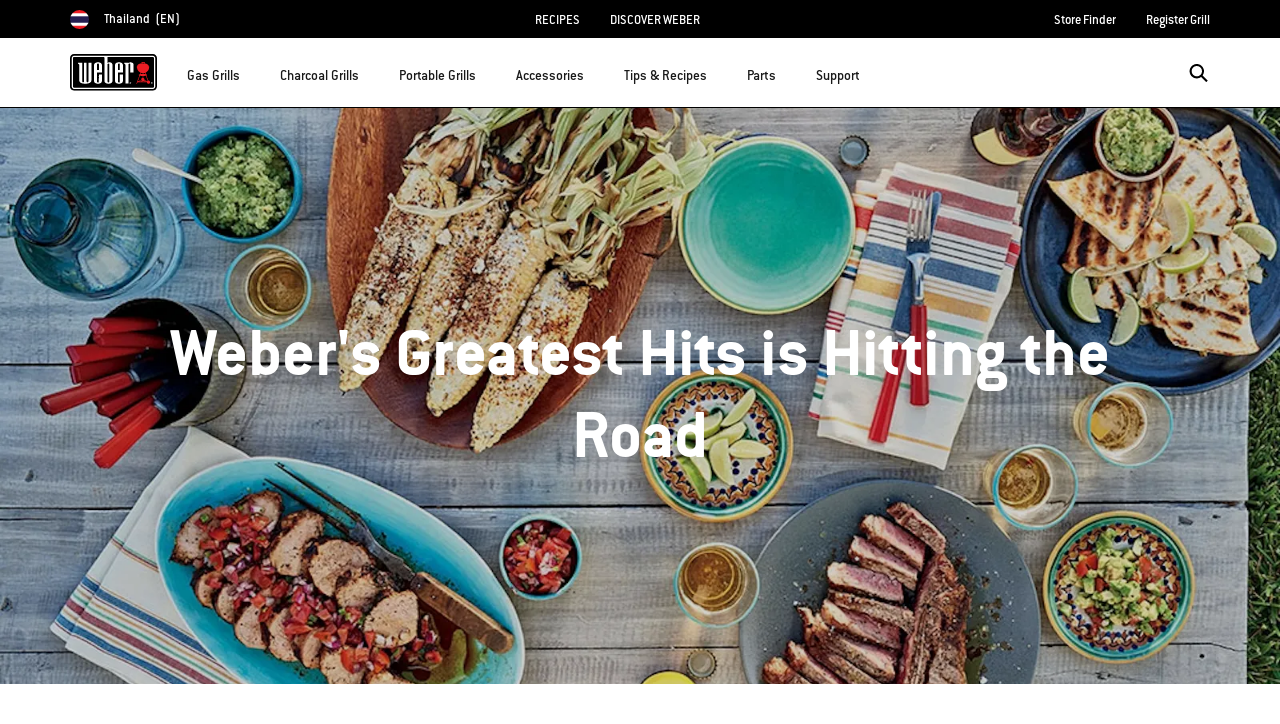

--- FILE ---
content_type: text/html;charset=UTF-8
request_url: https://www.weber.com/TH/en/blog/behind-the-grill/webers-greatest-hits-is-hitting-the-road/weber-29683.html
body_size: 24704
content:
<!DOCTYPE html>
<html lang="en-TH">
<head>
<!--[if gt IE 9]><!-->
<script>//common/scripts.isml</script>



<script type="text/javascript">
    (function(){
        window.SitePreferences = {"SITE_LANGUAGE":"en","SITE_COUNTRY_CODE":"TH","RECAPTCHA_ENABLED":true,"RECAPTCHA_API_URL":"https://www.google.com/recaptcha/api.js?onload=onRecaptchaLoad&render=explicit\n                ","RECAPTCHA_SITE_KEY":"6Ld4f5YaAAAAAGYWw6nH7-m8BoNbn6N2l-9qGwiE","NARVAR_EDD_SHIP_ENABLED":false,"NARVAR_DEFAULT_MSG":null,"NARVAR_EDD_EXPORT_ENABLED":false,"PRICE_NETCONTENT_ENABLED":false,"PRICE_VATHINT_ENABLED":false,"YOTPO_ENABLED":false,"GOOGLE_MAPS_API_KEY":"AIzaSyBIRbZIT9jZ0IzEsGsH-4STKYni4ZikKG8","GOOGLE_MAPS_API_VERSION":"quarterly","ZIP_PAYMENT_ENABLED":false,"ZIP_PAYMENT_URL":null,"LATITUDE_PAYMENT_ENABLED":false,"LATITUDE_MERCHANT_ID":null,"LATITUDE_CURRENCY_CODE":null,"LATITUDE_PDP_MIN":null,"LATITUDE_PDP_PAYMENT_OPTION":"equal","LATITUDE_PDP_PROMO_MONTHS":60,"LATITUDE_PDP_PROMO_MONTHS_UNDER":6,"LATITUDE_WIDGET_SRC":"https://develop.checkout.dev.merchant-services-np.lfscnp.com/assets/content.js?platform=direct&merchantId=","AFFIRM_ENABLED":null,"AFFIRM_PAYMENT_MIN":50,"AFFIRM_PAYMENT_MAX":50,"ADDRESS_FINDER_ENABLED":false,"ADDRESS_FINDER_KEY":null,"ADDRESS_FINDER_URL":"https://api.addressfinder.io/assets/v3/widget.js","INSTORE_PICKUP_ENABLED":false,"DPD_ENABLED":false,"DPD_POSTAL_FORMAT":null,"THREEKIT_ENABLED":false,"THREEKIT_ACCESSTOKEN":null,"THREEKIT_SHOW_CONFIGURATOR":false,"THREEKIT_SHOW_AR":false,"THREEKIT_ALLOW_MOBILE_ORBIT":null,"THREEKIT_PRODUCTS":null,"ONETRUST_ENABLED":false,"STOCKINSTORE_SITE_ID":null,"CLICKANDCOLLECT_SITE_ID":null,"CLICKANDCOLLECT_ENABLED":false,"MIKMAK_APP_ID":null,"MIKMAK_ENABLED":false,"ADD_TO_CART_ACTION":null,"CHECKOUT_LOGIN_ENABLED":false,"WISHLIST_ENABLED":null,"GIFTREGISTRY_ENABLED":null,"CS_ENABLED":null,"CS_TYPE":null,"CHECKOUT_MINICART_LOGIN_ENABLED":null,"GOOGLE_AUTOCOMPLETE_ENABLED":null,"GOOGLE_PLACES_API_KEY":null,"FEDEX_ENABLED":false,"LOQATE_ENABLED":null,"LOQATE_OVERRIDE_ENABLED":null,"LOQATE_STREET_REQUIRED":null,"LOQATE_SUBADMIN_REQUIRED":null,"LOQATE_STREETNO_FIRST":null,"PAYMETRIC_ENABLED":false,"ZENDESK_ENABLED":false,"ZENDESK_SETTINGS":"{ \"default\": { \"locale\": \"en-us\", \"settings\": { \"analytics\": false, \"webWidget\": {\n                    \"color\": { \"theme\": \"#e01c1c\", \"launcher\": \"#e01c1c\", \"launcherText\": \"#FFFFFF\", \"button\":\n                    \"#e01c1c\", \"resultLists\": \"#e01c1c\", \"header\": \"#e01c1c\", \"articleLinks\": \"#e01c1c\" }, \"position\": {\n                    \"horizontal\": \"right\", \"vertical\": \"bottom\" } } } } }\n                ","ZENDESK_KEY":null,"ZENDESK_LOCALE":null,"INTLPHONE_ENABLED":true,"INTLPHONE_DROPDOWN":true,"RESERVE_PRODUCT_ONLINE":null,"GAO_IS_BOOKABLE":false,"CBW_SHOW_PRICES":true,"PRIVATE_EVENTS_REQUIRED_TOPICS":null,"STORELOCATOR_HEADER_TEXT":null,"PARCEL_LAB_USER":"1612169"};
        window.Urls = {"staticPath":"/on/demandware.static/Sites-TH-Site/-/en_TH/v1768664293417/","cartShow":"/TH/en/cart/","getProductUrl":"/on/demandware.store/Sites-TH-Site/en_TH/Product-Show","removeImg":"/on/demandware.static/Sites-TH-Site/-/en_TH/v1768664293417/images/icon_remove.gif","xiframeReloadUrl":"/on/demandware.store/Sites-TH-Site/en_TH/Paymetrics-LoadIframe","storesFind":"/TH/en/storefinder/","getAddToCartButtons":"/on/demandware.store/Sites-TH-Site/en_TH/Product-GetAddToCartButtons","estimatedDeliveryUrl":"/on/demandware.store/Sites-TH-Site/en_TH/EDD-Ajax","setEstimatedDeliveryUrl":"/on/demandware.store/Sites-TH-Site/en_TH/EDD-Set","setSessionConsentTrackingUrl":"/on/demandware.store/Sites-TH-Site/en_TH/ConsentTracking-SetConsent"};
        window.Resources = {"ADDRESS":"Address","MORE":"Show More","OUT_OF_STOCK":"Out of Stock","CURRENTLY_UNAVAILABLE":"Currently Unavailable","CLOSE":"Close","CANCEL":"Cancel","GIFT_CERTIFICATE":"eGift Card","PAYMETRIC_LOAD_ERROR":"Something went kind of wrong. Please try refreshing the page.","BONUS_PRODUCT_NOT_DEFINED":"Bonus could not be created since specified product is not a valid bonus product for the passed discount.","SELECT_FREE_BONUS_GIFT":"Select Your Free Bonus Gifts","FREE_LABEL":"Free","CAROUSEL_INSTRUCTIONS":"Changing this current slide of this carousel will change the current slide of the thumbnail carousel that follows.","NARVAR_ESTIMATED_MSG":"estimated.delivery.date","NARVAR_ESTIMATED_MSG_PDP":"estimated.delivery.date.pdp","NARVAR_FREE_MSG_PDP":"free.delivery.date.pdp","NARVAR_FREE_MSG":"free.delivery.date","NARVAR_ORDER_BY":"order.by.msg","NOTIFY_ME_WHEN_AVAILABLE":"Notify me when available","ADD_TO_CART":"Add to Cart","NOT_AVAILABLE":"Currently Unavailable","STORE_NEXT_STEP":"Before you can continue to the next step, you must select a store.","SELECT_TIME":"Select your time","REQUIRED_DELIVERY_SCHEDULE_MSG":"This order includes products that require date and time designation (if you do not specify the date and time, you will not be able to proceed to payment).","NO_DELIVERY_REGION_MSG":"","PLACE_ORDER":"Place order","PROCEED_TO_PAYMENT":"Proceed to Payment","CHANGE_GRILL":"Change grill","SELECTED_GRILL":"Selected Grill","SELECT_GRILL":"Select grill","RESULTS_AVAILABLE":"label.results.available","ADYEN_CARD_LABEL":"Cards","ASSEMBLY_SERVICE":"Assembly service","BBQK_NOT_AVAILABLE":"Unfortunately one item of your BBQK set is currently not available. Pls. choose another kitchen or contact our customer service.","CLICK_AND_COLLECT_AVAILABLE":"All items available for Click & Collect at {0}. <a class=\"alert-green-2 click-and-collect-change-store\" onclick=\"stockInStore.showClickCollectWidget()\">Change Pick Up Store</a>","CLICK_AND_COLLECT_UNAVAILABLE":"One or more items are NOT available for Click & Collect at {0}.  <a class=\"alert-red-2 click-and-collect-change-store\" onclick=\"stockInStore.showClickCollectWidget()\">Change Pick Up Store</a> or have your order delivered.","CLICK_AND_COLLECT_PLI_UNAVAILABLE":"Qty exceeds availability or item not in store","CLICK_AND_COLLECT_PLI_AVAILABLE":"Available for Click & Collect","CLICK_AND_COLLECT_ORDER_UNAVAILABLE":"Some items are NOT available for Click & Collect","CLICK_AND_COLLECT_STORE_UNAVAILABLE":"Click & Collect not available"};
    }());
</script>

<script defer type="text/javascript" src="https://cdn.jsdelivr.net/npm/blazy@1.3.0/blazy.min.js"></script>


<script defer type="text/javascript" src="/on/demandware.static/Sites-TH-Site/-/en_TH/v1768664293417/js/main.js"></script>



    
        <script defer type="text/javascript" src="https://www.weber.com/on/demandware.static/-/Sites/en_TH/v1768664293417/customScripts/js/bundle-20231128_01.js"
            
            >
        </script>
    















<!--<![endif]-->
<meta charset=UTF-8>

<meta http-equiv="x-ua-compatible" content="ie=edge">

<meta name="viewport" content="width=device-width, initial-scale=1">



    <title>Weber&#x27;s Greatest Hits is Hitting the Road | Behind the Grill | Weber Grills</title>


<meta name="description" content="Jamie Purviance hits the road to talk about our newest cookbook, Weber's Greatest Hits. "/>
<meta name="keywords" content="Weber"/>








    
        
                <meta property="og:image" content="https://content-images.weber.com/content/blog/hero-images/5928627a7ba17_weber_chx_party-mexican_1000.jpg?auto=compress,format&amp;w=750">
        
    
        
                <meta property="og:title" content="Weber&#39;s Greatest Hits is Hitting the Road | Behind the Grill | Weber Grills">
        
    
        
                <meta property="og:url" content="https://www.weber.com/TH/en/blog/behind-the-grill/webers-greatest-hits-is-hitting-the-road/weber-29683.html">
        
    
        
                <meta property="og:description" content="Jamie Purviance hits the road to talk about our newest cookbook, Weber&#39;s Greatest Hits.">
        
    


<link rel="shortcut icon" type="image/x-icon" href="/on/demandware.static/Sites-TH-Site/-/default/dw1035c753/images/favicons/favicon.ico" />
<link rel="icon" type="image/png" href="/on/demandware.static/Sites-TH-Site/-/default/dwf5dcd0a1/images/favicons/favicon-16x16.png" sizes="16x16" />
<link rel="icon" type="image/png" href="/on/demandware.static/Sites-TH-Site/-/default/dw62442664/images/favicons/favicon-32x32.png" sizes="32x32" />
<link rel="icon" type="image/png" href="/on/demandware.static/Sites-TH-Site/-/default/dw5d7b8676/images/favicons/favicon-96x96.png" sizes="96x96" />








<script>
window.gtmData = ["{\"page\":{\"pageInfo\":{\"pageID\":\"/on/demandware.store/Sites-TH-Site/en_TH/Page-Show\",\"pageName\":\"Weber's Greatest Hits is Hitting the Road | Behind the Grill | Weber Grills\",\"sysEnv\":\"production\",\"language\":\"en_TH\"},\"category\":{\"pageType\":\"content\"}}}","{\"pageCategory\":\"blog\",\"categorypath\":\"blog > behind-the-grill\",\"content_group1\":\"Blog\",\"content_group2\":\"Behind the Grill\",\"content_group3\":\"weber-29683\",\"content_group4\":\"Weber's Greatest Hits is Hitting the Road\"}"];
</script>

<script data-cookieconsent="ignore">
window.gtmData = window.gtmData || [];
var userData = {
  "action": "GTM-UserData",
  "queryString": "",
  "locale": "en_TH",
  "userdata": "{\"user\":{\"segment\":{\"loginStatus\":\"0\"},\"profile\":[{\"profileInfo\":{\"profileID\":\"abi39MRYXuRLKbjMWnxiggEHip\",\"email\":\"\"}}]}}",
  "useremail": "{\"user email\":\"\"}"
};
gtmData.push(userData.userdata);
gtmData.push(userData.useremail);
var cartModel = {
  "action": "GTM-GetBasketModel",
  "queryString": "",
  "locale": "en_TH",
  "cartContent": "{\"cartcontent\":[]}"
};
gtmData.unshift(cartModel.cartContent);
</script>
<!-- Google Tag Manager -->
<script data-cookieconsent="ignore">
window.gtmID = "GTM-ND8WPPT";
window.gtmQueryParams = "";
</script>
<!-- End Google Tag Manager -->



<link rel="stylesheet" href="/on/demandware.static/Sites-TH-Site/-/en_TH/v1768664293417/css/global.css" />



    <link rel="stylesheet" href="https://www.weber.com/on/demandware.static/-/Sites/en_TH/v1768664293417/customScripts/css/reskin-consolidated-20250212-02.css"  />









    <link rel="stylesheet" href="/on/demandware.static/Sites-TH-Site/-/en_TH/v1768664293417/css/newNavigation.css" />







    
        <link rel="alternate" href="https://www.weber.com/US/en/blog/behind-the-grill/webers-greatest-hits-is-hitting-the-road/weber-29683.html" hreflang="en" />
    
        <link rel="alternate" href="https://www.weber.com/US/en/blog/behind-the-grill/webers-greatest-hits-is-hitting-the-road/weber-29683.html" hreflang="en-US" />
    
        <link rel="alternate" href="https://www.weber.com/CA/en/blog/behind-the-grill/webers-greatest-hits-is-hitting-the-road/weber-29683.html" hreflang="en-CA" />
    
        <link rel="alternate" href="https://www.weber.com/HK/en/blog/behind-the-grill/webers-greatest-hits-is-hitting-the-road/weber-29683.html" hreflang="en-HK" />
    
        <link rel="alternate" href="https://www.weber.com/SG/en/blog/behind-the-grill/webers-greatest-hits-is-hitting-the-road/weber-29683.html" hreflang="en-SG" />
    
        <link rel="alternate" href="https://www.weber.com/JP/en/blog/behind-the-grill/webers-greatest-hits-is-hitting-the-road/weber-29683.html" hreflang="en-JP" />
    
        <link rel="alternate" href="https://www.weber.com/IN/en/blog/behind-the-grill/webers-greatest-hits-is-hitting-the-road/weber-29683.html" hreflang="en-IN" />
    





<meta property="og:type" content="website" />

<meta property="og:title" content="Weber's Greatest Hits is Hitting the Road | Behind the Grill | Weber Grills" />

<meta property="og:locale" content="en_TH" />

<meta property="twitter:card" content="summary_large_image" />

<meta property="og:description" content="Jamie Purviance hits the road to talk about our newest cookbook, Weber's Greatest Hits. " />

<meta property="og:url" content="https://www.weber.com/TH/en/blog/behind-the-grill/webers-greatest-hits-is-hitting-the-road/weber-29683.html" />







<link rel="canonical" href="https://www.weber.com/TH/en/blog/behind-the-grill/webers-greatest-hits-is-hitting-the-road/weber-29683.html"/>

<script type="text/javascript">//<!--
/* <![CDATA[ (head-active_data.js) */
var dw = (window.dw || {});
dw.ac = {
    _analytics: null,
    _events: [],
    _category: "",
    _searchData: "",
    _anact: "",
    _anact_nohit_tag: "",
    _analytics_enabled: "true",
    _timeZone: "Asia/Bangkok",
    _capture: function(configs) {
        if (Object.prototype.toString.call(configs) === "[object Array]") {
            configs.forEach(captureObject);
            return;
        }
        dw.ac._events.push(configs);
    },
	capture: function() { 
		dw.ac._capture(arguments);
		// send to CQ as well:
		if (window.CQuotient) {
			window.CQuotient.trackEventsFromAC(arguments);
		}
	},
    EV_PRD_SEARCHHIT: "searchhit",
    EV_PRD_DETAIL: "detail",
    EV_PRD_RECOMMENDATION: "recommendation",
    EV_PRD_SETPRODUCT: "setproduct",
    applyContext: function(context) {
        if (typeof context === "object" && context.hasOwnProperty("category")) {
        	dw.ac._category = context.category;
        }
        if (typeof context === "object" && context.hasOwnProperty("searchData")) {
        	dw.ac._searchData = context.searchData;
        }
    },
    setDWAnalytics: function(analytics) {
        dw.ac._analytics = analytics;
    },
    eventsIsEmpty: function() {
        return 0 == dw.ac._events.length;
    }
};
/* ]]> */
// -->
</script>
<script type="text/javascript">//<!--
/* <![CDATA[ (head-cquotient.js) */
var CQuotient = window.CQuotient = {};
CQuotient.clientId = 'abcn-TH';
CQuotient.realm = 'ABCN';
CQuotient.siteId = 'TH';
CQuotient.instanceType = 'prd';
CQuotient.locale = 'en_TH';
CQuotient.fbPixelId = '__UNKNOWN__';
CQuotient.activities = [];
CQuotient.cqcid='';
CQuotient.cquid='';
CQuotient.cqeid='';
CQuotient.cqlid='';
CQuotient.apiHost='api.cquotient.com';
/* Turn this on to test against Staging Einstein */
/* CQuotient.useTest= true; */
CQuotient.useTest = ('true' === 'false');
CQuotient.initFromCookies = function () {
	var ca = document.cookie.split(';');
	for(var i=0;i < ca.length;i++) {
	  var c = ca[i];
	  while (c.charAt(0)==' ') c = c.substring(1,c.length);
	  if (c.indexOf('cqcid=') == 0) {
		CQuotient.cqcid=c.substring('cqcid='.length,c.length);
	  } else if (c.indexOf('cquid=') == 0) {
		  var value = c.substring('cquid='.length,c.length);
		  if (value) {
		  	var split_value = value.split("|", 3);
		  	if (split_value.length > 0) {
			  CQuotient.cquid=split_value[0];
		  	}
		  	if (split_value.length > 1) {
			  CQuotient.cqeid=split_value[1];
		  	}
		  	if (split_value.length > 2) {
			  CQuotient.cqlid=split_value[2];
		  	}
		  }
	  }
	}
}
CQuotient.getCQCookieId = function () {
	if(window.CQuotient.cqcid == '')
		window.CQuotient.initFromCookies();
	return window.CQuotient.cqcid;
};
CQuotient.getCQUserId = function () {
	if(window.CQuotient.cquid == '')
		window.CQuotient.initFromCookies();
	return window.CQuotient.cquid;
};
CQuotient.getCQHashedEmail = function () {
	if(window.CQuotient.cqeid == '')
		window.CQuotient.initFromCookies();
	return window.CQuotient.cqeid;
};
CQuotient.getCQHashedLogin = function () {
	if(window.CQuotient.cqlid == '')
		window.CQuotient.initFromCookies();
	return window.CQuotient.cqlid;
};
CQuotient.trackEventsFromAC = function (/* Object or Array */ events) {
try {
	if (Object.prototype.toString.call(events) === "[object Array]") {
		events.forEach(_trackASingleCQEvent);
	} else {
		CQuotient._trackASingleCQEvent(events);
	}
} catch(err) {}
};
CQuotient._trackASingleCQEvent = function ( /* Object */ event) {
	if (event && event.id) {
		if (event.type === dw.ac.EV_PRD_DETAIL) {
			CQuotient.trackViewProduct( {id:'', alt_id: event.id, type: 'raw_sku'} );
		} // not handling the other dw.ac.* events currently
	}
};
CQuotient.trackViewProduct = function(/* Object */ cqParamData){
	var cq_params = {};
	cq_params.cookieId = CQuotient.getCQCookieId();
	cq_params.userId = CQuotient.getCQUserId();
	cq_params.emailId = CQuotient.getCQHashedEmail();
	cq_params.loginId = CQuotient.getCQHashedLogin();
	cq_params.product = cqParamData.product;
	cq_params.realm = cqParamData.realm;
	cq_params.siteId = cqParamData.siteId;
	cq_params.instanceType = cqParamData.instanceType;
	cq_params.locale = CQuotient.locale;
	
	if(CQuotient.sendActivity) {
		CQuotient.sendActivity(CQuotient.clientId, 'viewProduct', cq_params);
	} else {
		CQuotient.activities.push({activityType: 'viewProduct', parameters: cq_params});
	}
};
/* ]]> */
// -->
</script>




<script>(window.BOOMR_mq=window.BOOMR_mq||[]).push(["addVar",{"rua.upush":"false","rua.cpush":"true","rua.upre":"false","rua.cpre":"false","rua.uprl":"false","rua.cprl":"false","rua.cprf":"false","rua.trans":"SJ-533aabc5-ceb9-420a-a2fb-e3ebfb515b08","rua.cook":"false","rua.ims":"false","rua.ufprl":"false","rua.cfprl":"true","rua.isuxp":"false","rua.texp":"norulematch","rua.ceh":"false","rua.ueh":"false","rua.ieh.st":"0"}]);</script>
                              <script>!function(a){var e="https://s.go-mpulse.net/boomerang/",t="addEventListener";if("False"=="True")a.BOOMR_config=a.BOOMR_config||{},a.BOOMR_config.PageParams=a.BOOMR_config.PageParams||{},a.BOOMR_config.PageParams.pci=!0,e="https://s2.go-mpulse.net/boomerang/";if(window.BOOMR_API_key="HXQQH-NW7PB-D9TCB-4D5NS-63NJ2",function(){function n(e){a.BOOMR_onload=e&&e.timeStamp||(new Date).getTime()}if(!a.BOOMR||!a.BOOMR.version&&!a.BOOMR.snippetExecuted){a.BOOMR=a.BOOMR||{},a.BOOMR.snippetExecuted=!0;var i,_,o,r=document.createElement("iframe");if(a[t])a[t]("load",n,!1);else if(a.attachEvent)a.attachEvent("onload",n);r.src="javascript:void(0)",r.title="",r.role="presentation",(r.frameElement||r).style.cssText="width:0;height:0;border:0;display:none;",o=document.getElementsByTagName("script")[0],o.parentNode.insertBefore(r,o);try{_=r.contentWindow.document}catch(O){i=document.domain,r.src="javascript:var d=document.open();d.domain='"+i+"';void(0);",_=r.contentWindow.document}_.open()._l=function(){var a=this.createElement("script");if(i)this.domain=i;a.id="boomr-if-as",a.src=e+"HXQQH-NW7PB-D9TCB-4D5NS-63NJ2",BOOMR_lstart=(new Date).getTime(),this.body.appendChild(a)},_.write("<bo"+'dy onload="document._l();">'),_.close()}}(),"".length>0)if(a&&"performance"in a&&a.performance&&"function"==typeof a.performance.setResourceTimingBufferSize)a.performance.setResourceTimingBufferSize();!function(){if(BOOMR=a.BOOMR||{},BOOMR.plugins=BOOMR.plugins||{},!BOOMR.plugins.AK){var e="true"=="true"?1:0,t="",n="aokocpqxblgjy2lly5bq-f-9bddfce06-clientnsv4-s.akamaihd.net",i="false"=="true"?2:1,_={"ak.v":"39","ak.cp":"451597","ak.ai":parseInt("289965",10),"ak.ol":"0","ak.cr":10,"ak.ipv":4,"ak.proto":"h2","ak.rid":"dacfaae","ak.r":44093,"ak.a2":e,"ak.m":"dsca","ak.n":"essl","ak.bpcip":"3.148.225.0","ak.cport":34328,"ak.gh":"23.33.28.148","ak.quicv":"","ak.tlsv":"tls1.3","ak.0rtt":"","ak.0rtt.ed":"","ak.csrc":"-","ak.acc":"","ak.t":"1768671043","ak.ak":"hOBiQwZUYzCg5VSAfCLimQ==IFrISICtu3qCzLlgxQ/qURmBccAGEaefR58qV/QwnlA7qCMq6XN1oGcm7ZnsKz6HSHJhe/ueowI9x/hK4TA1lLsAL5HjpqN0TIRmUe9WJuavKJNrxnsAkperAGHQ16VakDROEdy4oXS5gFpBwologh+96Rh1wLDBKLJl7oHxt61V1LlaL0BnTJv7XmxXaRFoaaVfsdeJHWqQeL/8j4yhgdnx39p8uv4eeYATEbaDCXC3+F096QldslNWt/s+O4MJGG0+C72KF5yjCWbIj4HL0FOz/JR12BYL3UpWgu81pcyfgy9XazyL0amlXm6q8cBPu4JQ/vGNI0wxuF3Lo2JmTGx7KNG0/sMsgmgErcFTelrDHPsTDv+TTYwg6LU97sg6M//egiROnUYHsAK81BJRuqRTfG9U81I1aZ4192kCA3U=","ak.pv":"521","ak.dpoabenc":"","ak.tf":i};if(""!==t)_["ak.ruds"]=t;var o={i:!1,av:function(e){var t="http.initiator";if(e&&(!e[t]||"spa_hard"===e[t]))_["ak.feo"]=void 0!==a.aFeoApplied?1:0,BOOMR.addVar(_)},rv:function(){var a=["ak.bpcip","ak.cport","ak.cr","ak.csrc","ak.gh","ak.ipv","ak.m","ak.n","ak.ol","ak.proto","ak.quicv","ak.tlsv","ak.0rtt","ak.0rtt.ed","ak.r","ak.acc","ak.t","ak.tf"];BOOMR.removeVar(a)}};BOOMR.plugins.AK={akVars:_,akDNSPreFetchDomain:n,init:function(){if(!o.i){var a=BOOMR.subscribe;a("before_beacon",o.av,null,null),a("onbeacon",o.rv,null,null),o.i=!0}return this},is_complete:function(){return!0}}}}()}(window);</script></head>
<body>



<!-- Google Tag Manager (noscript) -->
<noscript><iframe src="https://www.googletagmanager.com/ns.html?id=GTM-ND8WPPT" height="0" width="0" style="display:none;visibility:hidden"></iframe></noscript>
<!-- End Google Tag Manager (noscript) -->



<div class="page" data-action="Page-Show" data-querystring="cid=weber-29683" >




<header class="header-main-wrapper">
    <a href="#maincontent" class="skip" aria-label="Skip to main content">Skip to main content</a>


    
    <div class="country-selector-wrapper hidden-md-down">
        <div class="d-flex justify-content-between container country-selector-block">
            
            
            


    <div class="d-flex" data-url="/on/demandware.store/Sites-TH-Site/en_TH/Page-SetLocale">
        <a href="https://www.weber.com/international" id="dropdownCountrySelector" class="country-selector-text d-flex align-items-center" title="Thailand">
                <span class="sr-only">Choose country</span>
            <img class="flag-icon" src="https://www.weber.com/on/demandware.static/Sites-TH-Site/-/default/dwa46cded9/images/flags/th.png" alt="" title="Thailand"/>
            
                <span class="d-block d-xlg-none">TH</span>
                <span class="hidden-lg-down">Thailand</span>
            
            <span class="text-uppercase pl-1">(en)</span>
        </a>
    </div>


            


            
                <ul class="d-flex header-links-wrapper mb-0"><li><a href="https://www.weber.com/TH/en/recipes/weber-31811.html">RECIPES</a>
</li>
<li><a href="https://www.weber.com/TH/en/aboutus.html">DISCOVER WEBER</a>
</li></ul>
            
            <ul class="d-flex header-links-wrapper mb-0">
                
                    <li><a href="https://www.weber.com/TH/en/storefinder/" title="Store Finder">Store Finder</a></li>
<li><a href="https://www.weber.com/TH/en/register-grill/" title="Register Grill">Register Grill</a></li>
                
            </ul>
        </div>
    </div>

    
    <div class="header-wrapper ">
        <div class="header">
            <div class="container">
                <div class="row">
                    <div class="col-12 header-container">
                        <div class="navbar-header d-flex align-items-center">
                            </isset>
                            
                            
                            <nav class="d-flex align-items-center" aria-label="primary">
                                <button class="navbar-toggler d-lg-none" type="button" aria-label="Toggle navigation">
                                    <span class="hidden-md-down">Menu</span>
                                </button>

                                
                                    <a class="logo-home" href="/TH/en/home/" title="Weber Home">
                                        <img src="https://dw-images.weber.com/base/weber-logo.svg?auto=compress,format" alt="Weber Home" />
                                    </a>
                                

                                <div class="main-menu navbar-toggleable-md menu-toggleable-left multilevel-dropdown d-none d-lg-block banner-closed" id="sg-navbar-collapse" role="dialog" aria-modal="true" aria-label="Main Menu">
                                    





















    


<div class="navbar navbar-expand-lg bg-inverse col-12">
    <div class="close-menu clearfix d-lg-none">
        <div class="back pull-left">
            <button class="back-button" role="button"
                aria-label="Back to previous menu">
                <span class="sr-only">
                    Back
                </span>
            </button>
        </div>
    </div>
    <div class="menu-group">
        <ul class="nav navbar-nav ">
            
                
                    
                        <li class="nav-item dropdown" id="gas-grills">
                            <span class="position-relative">
                                <a href="https://www.weber.com/TH/en/gas-grills/"
                                    class="nav-link dropdown-toggle parent-item"
                                    data-toggle="dropdown"
                                    title="Gas Grills"
                                    id="gas-grills-button">
                                    <div class="bold-placeholder" title="Gas Grills">Gas Grills</div>
                                </a>
                                <button class="toggle-button"
                                    role="button"
                                    aria-expanded="false"
                                    tabindex="0"
                                    aria-controls="gas-grills-panel"
                                    aria-label="open gas-grills-panel"
                                    title="Gas Grills">
                                    
<i class="icon icon-arrow-bottom-sm" aria-label="" title="arrow-bottom-sm">
    <span class="d-none"></span>
</i>

                                </button>
                            </span>
                            
                            




    
        

            <div class="dropdown-menu  flex-wrap flex-row align-items-start align-content-start"
                id="gas-grills-panel"
                aria-labelledby="gas-grills"
                role="region">
                
                    <div class="dropdown-item header-menu-banner-container d-none d-lg-flex w-100">
                        <span class="menu-item-title" role="heading" aria-level="2">
                            
                                Gas Grills
                            
                        </span>
                        <button type="button" class="ml-auto close close-button order-3" aria-label="Close">
                            <i class="icon icon-cross-black"></i>
                        </button>
                        
                            <div class="menu-item-banner">
                                <a class="menuShopAll" href="https://www.weber.com/TH/en/gas-grills/" title="Shop All Gas Grills">Shop All Gas Grills</a>
                            </div>
                        

                    </div>

                    
                
        
    
    
        
            
            <div class="dropdown-item-list-container w-100">
                <div class="list-unstyled">
        
        <div class="dropdown-item">
            <a href="https://www.weber.com/TH/en/gas-grills/genesis-ii-series/" id="genesis" class="dropdown-link" title="Genesis&reg; II Series">
                
                    <img src="https://dw-images.weber.com/navigation/default/grills/35813004_207x165.png?auto=compress,format" class="category-thumb d-none d-lg-block" alt=""
                        loading="lazy" />
                
                <div class="category-name">
                    Genesis&reg; II Series
                    
                </div>
                
                
            </a>
        </div>
        
    

    
    
        
        <div class="dropdown-item">
            <a href="https://www.weber.com/TH/en/gas-grills/spirit-series/" id="spirit" class="dropdown-link" title="Spirit Series">
                
                    <img src="https://dw-images.weber.com/navigation/default/gas-grills/46112001_207x165.png?auto=compress,format" class="category-thumb d-none d-lg-block" alt=""
                        loading="lazy" />
                
                <div class="category-name">
                    Spirit Series
                    
                </div>
                
                
            </a>
        </div>
        
    

    
    
        
        <div class="dropdown-item">
            <a href="https://www.weber.com/TH/en/gas-grills/q-series/" id="q-series" class="dropdown-link" title="Q Series">
                
                    <img src="https://dw-images.weber.com/navigation/default/grills/51042208_207x165.png?auto=compress,format" class="category-thumb d-none d-lg-block" alt=""
                        loading="lazy" />
                
                <div class="category-name">
                    Q Series
                    
                </div>
                
                
            </a>
        </div>
        
    

    
    
        
        <div class="dropdown-item">
            <a href="https://www.weber.com/TH/en/accessories/accessories-by-grill-type/gas-grill-accessories/" id="gas-accessories" class="dropdown-link" title="Gas Accessories">
                
                    <img src="https://dw-images.weber.com/navigation/default/gas-grills/00_GasGrill_Accessory_207x165.png?auto=compress,format" class="category-thumb d-none d-lg-block" alt=""
                        loading="lazy" />
                
                <div class="category-name">
                    Gas Accessories
                    
                </div>
                
                
            </a>
        </div>
        
    

    
    
        
        <div class="dropdown-item">
            <a href="https://www.weber.com/TH/en/parts/gas-replacement-parts/" id="gas-parts" class="dropdown-link" title="Gas Parts">
                
                    <img src="https://dw-images.weber.com/navigation/default/gas-grills/00_Gas_Parts_207x165.png?auto=compress,format" class="category-thumb d-none d-lg-block" alt=""
                        loading="lazy" />
                
                <div class="category-name">
                    Gas Parts
                    
                </div>
                
                
            </a>
        </div>
        
            
            
                <div class="dropdown-item d-block d-lg-none">
                    <span class="dropdown-link">
                        <a class="menuShopAll" href="https://www.weber.com/TH/en/gas-grills/" title="Shop All Gas Grills">Shop All Gas Grills</a>
                    </span>
                </div>
            
                </div>
            </div>
        
    


</div>
                        </li>
                    
                
                    
                        <li class="nav-item dropdown" id="charcoal-grills">
                            <span class="position-relative">
                                <a href="https://www.weber.com/TH/en/charcoal-grills/"
                                    class="nav-link dropdown-toggle parent-item"
                                    data-toggle="dropdown"
                                    title="Charcoal Grills"
                                    id="charcoal-grills-button">
                                    <div class="bold-placeholder" title="Charcoal Grills">Charcoal Grills</div>
                                </a>
                                <button class="toggle-button"
                                    role="button"
                                    aria-expanded="false"
                                    tabindex="0"
                                    aria-controls="charcoal-grills-panel"
                                    aria-label="open charcoal-grills-panel"
                                    title="Charcoal Grills">
                                    
<i class="icon icon-arrow-bottom-sm" aria-label="" title="arrow-bottom-sm">
    <span class="d-none"></span>
</i>

                                </button>
                            </span>
                            
                            




    
        

            <div class="dropdown-menu  flex-wrap flex-row align-items-start align-content-start"
                id="charcoal-grills-panel"
                aria-labelledby="charcoal-grills"
                role="region">
                
                    <div class="dropdown-item header-menu-banner-container d-none d-lg-flex w-100">
                        <span class="menu-item-title" role="heading" aria-level="2">
                            
                                Charcoal Grills
                            
                        </span>
                        <button type="button" class="ml-auto close close-button order-3" aria-label="Close">
                            <i class="icon icon-cross-black"></i>
                        </button>
                        
                            <div class="menu-item-banner">
                                <a class="menuShopAll" href="https://www.weber.com/TH/en/charcoal-grills/" title="Shop All Charcoal Grills">Shop All Charcoal Grills</a>
                            </div>
                        

                    </div>

                    
                
        
    
    
        
            
            <div class="dropdown-item-list-container w-100">
                <div class="list-unstyled">
        
        <div class="dropdown-item">
            <a href="https://www.weber.com/TH/en/charcoal-grills/original-kettle-series/" id="original-kettle" class="dropdown-link" title="Original Kettle Series">
                
                    <img src="https://dw-images.weber.com/navigation/default/grills/1241308_207x165.png?auto=compress,format" class="category-thumb d-none d-lg-block" alt=""
                        loading="lazy" />
                
                <div class="category-name">
                    Original Kettle Series
                    
                </div>
                
                
            </a>
        </div>
        
    

    
    
        
        <div class="dropdown-item">
            <a href="https://www.weber.com/TH/en/charcoal-grills/compact-series/" id="compact-kettle" class="dropdown-link" title="Compact Series">
                
                    <img src="https://dw-images.weber.com/navigation/default/grills/1321308_207x165.png?auto=compress,format" class="category-thumb d-none d-lg-block" alt=""
                        loading="lazy" />
                
                <div class="category-name">
                    Compact Series
                    
                </div>
                
                
            </a>
        </div>
        
    

    
    
        
        <div class="dropdown-item">
            <a href="https://www.weber.com/TH/en/charcoal-grills/performer-series/" id="performer" class="dropdown-link" title="Performer Series">
                
                    <img src="https://dw-images.weber.com/navigation/default/grills/15401508_207x165.png?auto=compress,format" class="category-thumb d-none d-lg-block" alt=""
                        loading="lazy" />
                
                <div class="category-name">
                    Performer Series
                    
                </div>
                
                
            </a>
        </div>
        
    

    
    
        
        <div class="dropdown-item">
            <a href="https://www.weber.com/TH/en/charcoal-grills/smokey-mountain/" id="smokey-mountain-cooker" class="dropdown-link" title="Smokey Mountain">
                
                    <img src="https://dw-images.weber.com/navigation/default/charcoal-grills/00_SMC_Nav_207x165.png?auto=compress,format" class="category-thumb d-none d-lg-block" alt=""
                        loading="lazy" />
                
                <div class="category-name">
                    Smokey Mountain
                    
                </div>
                
                
            </a>
        </div>
        
    

    
    
        
        <div class="dropdown-item">
            <a href="https://www.weber.com/TH/en/charcoal-grills/portable-charcoal/" id="portable-charcoal-grills" class="dropdown-link" title="Portable Charcoal">
                
                    <img src="https://dw-images.weber.com/navigation/default/grills/1121308_207x165.png?auto=compress,format" class="category-thumb d-none d-lg-block" alt=""
                        loading="lazy" />
                
                <div class="category-name">
                    Portable Charcoal
                    
                </div>
                
                
            </a>
        </div>
        
    

    
    
        
        <div class="dropdown-item">
            <a href="https://www.weber.com/TH/en/accessories/accessories-by-grill-type/charcoal-grill-accessories/" id="charcoal-accessories" class="dropdown-link" title="Charcoal Accessories">
                
                    <img src="https://dw-images.weber.com/navigation/default/charcoal-grills/00_Charcoal_Accessory_207x165.png?auto=compress,format" class="category-thumb d-none d-lg-block" alt=""
                        loading="lazy" />
                
                <div class="category-name">
                    Charcoal Accessories
                    
                </div>
                
                
            </a>
        </div>
        
    

    
    
        
        <div class="dropdown-item">
            <a href="https://www.weber.com/TH/en/parts/charcoal-replacement-parts/" id="charcoal-parts" class="dropdown-link" title="Charcoal Parts">
                
                    <img src="https://dw-images.weber.com/navigation/default/charcoal-grills/00_Charcoal_Parts_207x165.png?auto=compress,format" class="category-thumb d-none d-lg-block" alt=""
                        loading="lazy" />
                
                <div class="category-name">
                    Charcoal Parts
                    
                </div>
                
                
            </a>
        </div>
        
            
            
                <div class="dropdown-item d-block d-lg-none">
                    <span class="dropdown-link">
                        <a class="menuShopAll" href="https://www.weber.com/TH/en/charcoal-grills/" title="Shop All Charcoal Grills">Shop All Charcoal Grills</a>
                    </span>
                </div>
            
                </div>
            </div>
        
    


</div>
                        </li>
                    
                
                    
                        <li class="nav-item dropdown" id="portable-grills">
                            <span class="position-relative">
                                <a href="https://www.weber.com/TH/en/portable-grills/"
                                    class="nav-link dropdown-toggle parent-item"
                                    data-toggle="dropdown"
                                    title="Portable Grills"
                                    id="portable-grills-button">
                                    <div class="bold-placeholder" title="Portable Grills">Portable Grills</div>
                                </a>
                                <button class="toggle-button"
                                    role="button"
                                    aria-expanded="false"
                                    tabindex="0"
                                    aria-controls="portable-grills-panel"
                                    aria-label="open portable-grills-panel"
                                    title="Portable Grills">
                                    
<i class="icon icon-arrow-bottom-sm" aria-label="" title="arrow-bottom-sm">
    <span class="d-none"></span>
</i>

                                </button>
                            </span>
                            
                            




    
        

            <div class="dropdown-menu  flex-wrap flex-row align-items-start align-content-start"
                id="portable-grills-panel"
                aria-labelledby="portable-grills"
                role="region">
                
                    <div class="dropdown-item header-menu-banner-container d-none d-lg-flex w-100">
                        <span class="menu-item-title" role="heading" aria-level="2">
                            
                                Portable Grills
                            
                        </span>
                        <button type="button" class="ml-auto close close-button order-3" aria-label="Close">
                            <i class="icon icon-cross-black"></i>
                        </button>
                        
                            <div class="menu-item-banner">
                                <a class="menuShopAll" href="https://www.weber.com/TH/en/portable-grills/" title="Shop All Portable Grills">Shop All Portable Grills</a>
                            </div>
                        

                    </div>

                    
                
        
    
    
        
            
            <div class="dropdown-item-list-container w-100">
                <div class="list-unstyled">
        
        <div class="dropdown-item">
            <a href="https://www.weber.com/TH/en/portable-grills/weber-traveler/" id="weber-traveler" class="dropdown-link" title="Weber Traveler&reg;">
                
                    <img src="https://dw-images.weber.com/navigation/default/gas-grills/00_Traveler_NAV_207x165.png?auto=compress,format" class="category-thumb d-none d-lg-block" alt=""
                        loading="lazy" />
                
                <div class="category-name">
                    Weber Traveler&reg;
                    
                        <span class="menu-flag">
                            NEW</span>
                    
                </div>
                
                
            </a>
        </div>
        
    

    
    
        
        <div class="dropdown-item">
            <a href="https://www.weber.com/TH/en/portable-grills/smokey-joe-series/" id="smokey-joe" class="dropdown-link" title="Smokey Joe&reg; Series">
                
                    <img src="https://dw-images.weber.com/navigation/default/grills/1121308_207x165.png?auto=compress,format" class="category-thumb d-none d-lg-block" alt=""
                        loading="lazy" />
                
                <div class="category-name">
                    Smokey Joe&reg; Series
                    
                </div>
                
                
            </a>
        </div>
        
    

    
    
        
        <div class="dropdown-item">
            <a href="https://www.weber.com/TH/en/portable-grills/jumbo-joe-series/" id="jumbo-joe" class="dropdown-link" title="Jumbo Joe Series">
                
                    <img src="https://dw-images.weber.com/navigation/default/grills/1211308_207x165.png?auto=compress,format" class="category-thumb d-none d-lg-block" alt=""
                        loading="lazy" />
                
                <div class="category-name">
                    Jumbo Joe Series
                    
                </div>
                
                
            </a>
        </div>
        
            
            
                <div class="dropdown-item d-block d-lg-none">
                    <span class="dropdown-link">
                        <a class="menuShopAll" href="https://www.weber.com/TH/en/portable-grills/" title="Shop All Portable Grills">Shop All Portable Grills</a>
                    </span>
                </div>
            
                </div>
            </div>
        
    


</div>
                        </li>
                    
                
                    
                        <li class="nav-item dropdown" id="accessories">
                            <span class="position-relative">
                                <a href="https://www.weber.com/TH/en/accessories/"
                                    class="nav-link dropdown-toggle parent-item"
                                    data-toggle="dropdown"
                                    title="Accessories"
                                    id="accessories-button">
                                    <div class="bold-placeholder" title="Accessories">Accessories</div>
                                </a>
                                <button class="toggle-button"
                                    role="button"
                                    aria-expanded="false"
                                    tabindex="0"
                                    aria-controls="accessories-panel"
                                    aria-label="open accessories-panel"
                                    title="Accessories">
                                    
<i class="icon icon-arrow-bottom-sm" aria-label="" title="arrow-bottom-sm">
    <span class="d-none"></span>
</i>

                                </button>
                            </span>
                            
                            




    
        

            <div class="dropdown-menu dropdown-menu-list flex-wrap flex-row align-items-start align-content-start"
                id="accessories-panel"
                aria-labelledby="accessories"
                role="region">
                
                    <div class="dropdown-item header-menu-banner-container d-none d-lg-flex w-100">
                        <span class="menu-item-title" role="heading" aria-level="2">
                            
                                Accessories
                            
                        </span>
                        <button type="button" class="ml-auto close close-button order-3" aria-label="Close">
                            <i class="icon icon-cross-black"></i>
                        </button>
                        
                            <div class="menu-item-banner">
                                <a class="menuShopAll" href="https://www.weber.com/TH/en/accessories/" title="Shop All Accessories">Shop All Accessories</a>
                            </div>
                        

                    </div>

                    
                        
                            
                            <div class="w-100 d-none d-lg-flex flex-row flex-nowrap justify-content-between mb-4">
                                <div class="dropdown-item"><a alt="Grill Covers" class="dropdown-link" href="https://www.weber.com/TH/en/accessories/merchandise-and-outdoor-lifestyle/"><img alt="" class="category-thumb d-lg-block" src="https://dw-images.weber.com/navigation/default/accessories/00_Grill_Covers_207x165.png?auto=compress,format" title="Grill Covers" /> 
	<div class="category-name">Grill Covers</div>
 </a>

</div>
<div class="dropdown-item"><a alt="Replacement Parts" class="dropdown-link" href="https://www.weber.com/TH/en/parts.html">
<img alt="" class="category-thumb d-lg-block" src="https://dw-images.weber.com/navigation/default/accessories/00_Replacement_Parts_207x165.png?auto=compress,format" title="Replacement Parts" />
	<div class="category-name">Replacement Parts</div>
 </a>

</div>
<div class="dropdown-item"><a alt="Grill Thermostats" class="dropdown-link" href="https://www.weber.com/TH/en/accessories/preparation-and-serving/"><img alt="" class="category-thumb d-lg-block" src="https://dw-images.weber.com/navigation/default/accessories/00_SmartGadgets_207x165.png?auto=compress,format" title="Grill Thermostats" />
	<div class="category-name">Grilling Thermometers</div></a>

</div>
                            </div>
                        
                    
                
        
    
    
        
            
                
                <div class="dropdown-item-list-container w-100">
                    <div class="list-unstyled">
            
            <div class="dropdown-item dropdown list-item ">
                <span class="h3 dropdown-link">
                    <a href="https://www.weber.com/TH/en/accessories/accessories-by-grill-type/" id="by-grill-type"
                        class="pb-1 js-allow-nav" data-toggle="dropdown"
                        title="Accessories by Grill Type">
                        
                        <span class="category-name category-heading" role="heading" aria-level="3">
                            Accessories by Grill Type
                        </span>
                    </a>
                </span>
                
                
                



<div class="dropdown-menu" id="by-grill-type-tabpanel">
    
        
    
    
        
    
        
    
    
<ul role="presentation" class="dropdown-list">
    
        <li class="dropdown-item">
            <a href="https://www.weber.com/TH/en/accessories/accessories-by-grill-type/gas-grill-accessories/" id="gas-grill-accessories" class="dropdown-link d-flex align-items-center" tabindex="0" title="Gas Grill Accessories">
                
                <div class="category-name">
                    Gas Grill Accessories
                    
                </div>
            </a>
        </li>
        
    
        <li class="dropdown-item">
            <a href="https://www.weber.com/TH/en/accessories/accessories-by-grill-type/charcoal-grill-accessories/" id="charcoal-grill-accessories" class="dropdown-link d-flex align-items-center" tabindex="0" title="Charcoal Grill Accessories">
                
                <div class="category-name">
                    Charcoal Grill Accessories
                    
                </div>
            </a>
        </li>
        
    
</ul>
    <div class="dropdown-item header-menu-banner-container d-lg-none">
        
            <div class="menu-item-title" role="heading" aria-level="2">
                Accessories by Grill Type
            </div>
        
        
    </div>
    
</div>
            </div>
            
        
    

    
    
        
            
            <div class="dropdown-item dropdown list-item ">
                <span class="h3 dropdown-link">
                    <a href="https://www.weber.com/TH/en/accessories/cooking/" id="tools-and-cookware"
                        class="pb-1 js-allow-nav" data-toggle="dropdown"
                        title="Cooking">
                        
                        <span class="category-name category-heading" role="heading" aria-level="3">
                            Cooking
                        </span>
                    </a>
                </span>
                
                
                



<div class="dropdown-menu" id="tools-and-cookware-tabpanel">
    
        
    
    
        
    
        
    
        
    
        
    
        
    
        
    
    
<ul role="presentation" class="dropdown-list">
    
        <li class="dropdown-item">
            <a href="https://www.weber.com/TH/en/accessories/cooking/baskets-and-pans/" id="baskets-and-pans" class="dropdown-link d-flex align-items-center" tabindex="0" title="Baskets and Pans">
                
                <div class="category-name">
                    Baskets and Pans
                    
                </div>
            </a>
        </li>
        
    
        <li class="dropdown-item">
            <a href="https://www.weber.com/TH/en/accessories/cooking/cookware/" id="cookware" class="dropdown-link d-flex align-items-center" tabindex="0" title="Cookware">
                
                <div class="category-name">
                    Cookware
                    
                </div>
            </a>
        </li>
        
    
        <li class="dropdown-item">
            <a href="https://www.weber.com/TH/en/accessories/cooking/sear-grates/" id="grates" class="dropdown-link d-flex align-items-center" tabindex="0" title="Sear Grates">
                
                <div class="category-name">
                    Sear Grates
                    
                </div>
            </a>
        </li>
        
    
        <li class="dropdown-item">
            <a href="https://www.weber.com/TH/en/accessories/cooking/griddles-and-planchas/" id="griddles-planchas" class="dropdown-link d-flex align-items-center" tabindex="0" title="Griddles and Planchas">
                
                <div class="category-name">
                    Griddles and Planchas
                    
                </div>
            </a>
        </li>
        
    
        <li class="dropdown-item">
            <a href="https://www.weber.com/TH/en/accessories/cooking/barbecue-racks-and-roasters/" id="racks-and-rotisseries" class="dropdown-link d-flex align-items-center" tabindex="0" title="Barbecue Racks and Roasters">
                
                <div class="category-name">
                    Barbecue Racks and Roasters
                    
                </div>
            </a>
        </li>
        
    
        <li class="dropdown-item">
            <a href="https://www.weber.com/TH/en/accessories/cooking/grilling-tools/" id="tools" class="dropdown-link d-flex align-items-center" tabindex="0" title="Grilling Tools">
                
                <div class="category-name">
                    Grilling Tools
                    
                </div>
            </a>
        </li>
        
    
</ul>
    <div class="dropdown-item header-menu-banner-container d-lg-none">
        
            <div class="menu-item-title" role="heading" aria-level="2">
                Cooking
            </div>
        
        
    </div>
    
</div>
            </div>
            
        
    

    
    
        
            
            <div class="dropdown-item dropdown list-item ">
                <span class="h3 dropdown-link">
                    <a href="https://www.weber.com/TH/en/accessories/care/" id="cleaning"
                        class="pb-1 js-allow-nav" data-toggle="dropdown"
                        title="Care">
                        
                        <span class="category-name category-heading" role="heading" aria-level="3">
                            Care
                        </span>
                    </a>
                </span>
                
                
                



<div class="dropdown-menu" id="cleaning-tabpanel">
    
        
    
    
        
    
        
    
    
<ul role="presentation" class="dropdown-list">
    
        <li class="dropdown-item">
            <a href="https://www.weber.com/TH/en/accessories/care/grill-brushes/" id="brushes-and-scrapers" class="dropdown-link d-flex align-items-center" tabindex="0" title="Grill Brushes">
                
                <div class="category-name">
                    Grill Brushes
                    
                </div>
            </a>
        </li>
        
    
        <li class="dropdown-item">
            <a href="https://www.weber.com/TH/en/accessories/care/drip-pans/" id="drip-pans" class="dropdown-link d-flex align-items-center" tabindex="0" title="Drip Pans">
                
                <div class="category-name">
                    Drip Pans
                    
                </div>
            </a>
        </li>
        
    
</ul>
    <div class="dropdown-item header-menu-banner-container d-lg-none">
        
            <div class="menu-item-title" role="heading" aria-level="2">
                Care
            </div>
        
        
    </div>
    
</div>
            </div>
            
        
    

    
    
        
            
            <div class="dropdown-item dropdown list-item ">
                <span class="h3 dropdown-link">
                    <a href="https://www.weber.com/TH/en/accessories/merchandise-and-outdoor-lifestyle/" id="carts-and-covers"
                        class="pb-1 js-allow-nav" data-toggle="dropdown"
                        title="Merchandise and Outdoor Lifestyle">
                        
                        <span class="category-name category-heading" role="heading" aria-level="3">
                            Merchandise and Outdoor Lifestyle
                        </span>
                    </a>
                </span>
                
                
                



<div class="dropdown-menu" id="carts-and-covers-tabpanel">
    
        
    
    
        
    
        
    
        
    
        
    
        
    
    
<ul role="presentation" class="dropdown-list">
    
        <li class="dropdown-item">
            <a href="https://www.weber.com/TH/en/accessories/merchandise-and-outdoor-lifestyle/charcoal-grill-covers/" id="charcoal-grill-covers" class="dropdown-link d-flex align-items-center" tabindex="0" title="Charcoal Grill Covers">
                
                <div class="category-name">
                    Charcoal Grill Covers
                    
                </div>
            </a>
        </li>
        
    
        <li class="dropdown-item">
            <a href="https://www.weber.com/TH/en/accessories/merchandise-and-outdoor-lifestyle/gas-grill-covers/" id="gas-grill-covers" class="dropdown-link d-flex align-items-center" tabindex="0" title="Gas Grill Covers">
                
                <div class="category-name">
                    Gas Grill Covers
                    
                </div>
            </a>
        </li>
        
    
        <li class="dropdown-item">
            <a href="https://www.weber.com/TH/en/accessories/merchandise-and-outdoor-lifestyle/portable-grill-covers/" id="portable-grill-covers" class="dropdown-link d-flex align-items-center" tabindex="0" title="Portable Grill Covers">
                
                <div class="category-name">
                    Portable Grill Covers
                    
                </div>
            </a>
        </li>
        
    
        <li class="dropdown-item">
            <a href="https://www.weber.com/TH/en/accessories/merchandise-and-outdoor-lifestyle/carry-bags/" id="carry-bags" class="dropdown-link d-flex align-items-center" tabindex="0" title="Carry Bags">
                
                <div class="category-name">
                    Carry Bags
                    
                </div>
            </a>
        </li>
        
    
        <li class="dropdown-item">
            <a href="https://www.weber.com/TH/en/accessories/merchandise-and-outdoor-lifestyle/carts/" id="carts" class="dropdown-link d-flex align-items-center" tabindex="0" title="Carts">
                
                <div class="category-name">
                    Carts
                    
                </div>
            </a>
        </li>
        
    
</ul>
    <div class="dropdown-item header-menu-banner-container d-lg-none">
        
            <div class="menu-item-title" role="heading" aria-level="2">
                Merchandise and Outdoor Lifestyle
            </div>
        
        
    </div>
    
</div>
            </div>
            
        
    

    
    
        
            
            <div class="dropdown-item dropdown list-item ">
                <span class="h3 dropdown-link">
                    <a href="https://www.weber.com/TH/en/accessories/preparation-and-serving/" id="smart-gadgets"
                        class="pb-1 js-allow-nav" data-toggle="dropdown"
                        title="Preparation and Serving">
                        
                        <span class="category-name category-heading" role="heading" aria-level="3">
                            Preparation and Serving
                        </span>
                    </a>
                </span>
                
                
                



<div class="dropdown-menu" id="smart-gadgets-tabpanel">
    
        
    
    
        
    
    
<ul role="presentation" class="dropdown-list">
    
        <li class="dropdown-item">
            <a href="https://www.weber.com/TH/en/accessories/preparation-and-serving/igrill--thermometers--and-timers/" id="igrill-and-thermometers" class="dropdown-link d-flex align-items-center" tabindex="0" title="iGrill, Thermometers, and Timers">
                
                <div class="category-name">
                    iGrill, Thermometers, and Timers
                    
                </div>
            </a>
        </li>
        
    
</ul>
    <div class="dropdown-item header-menu-banner-container d-lg-none">
        
            <div class="menu-item-title" role="heading" aria-level="2">
                Preparation and Serving
            </div>
        
        
    </div>
    
</div>
            </div>
            
        
    

    
    
        
            
            <div class="dropdown-item dropdown list-item ">
                <span class="h3 dropdown-link">
                    <a href="https://www.weber.com/TH/en/accessories/smoking--et--fuel/" id="smoking"
                        class="pb-1 js-allow-nav" data-toggle="dropdown"
                        title="Smoking &amp; Fuel">
                        
                        <span class="category-name category-heading" role="heading" aria-level="3">
                            Smoking &amp; Fuel
                        </span>
                    </a>
                </span>
                
                
                



<div class="dropdown-menu" id="smoking-tabpanel">
    
        
    
    
        
    
        
    
        
    
        
    
        
    
    
<ul role="presentation" class="dropdown-list">
    
        <li class="dropdown-item">
            <a href="https://www.weber.com/TH/en/accessories/smoking--et--fuel/chips/" id="chips" class="dropdown-link d-flex align-items-center" tabindex="0" title="Chips">
                
                <div class="category-name">
                    Chips
                    
                </div>
            </a>
        </li>
        
    
        <li class="dropdown-item">
            <a href="https://www.weber.com/TH/en/accessories/smoking--et--fuel/chunks/" id="chunks" class="dropdown-link d-flex align-items-center" tabindex="0" title="Chunks">
                
                <div class="category-name">
                    Chunks
                    
                </div>
            </a>
        </li>
        
    
        <li class="dropdown-item">
            <a href="https://www.weber.com/TH/en/accessories/smoking--et--fuel/planks/" id="planks" class="dropdown-link d-flex align-items-center" tabindex="0" title="Planks">
                
                <div class="category-name">
                    Planks
                    
                </div>
            </a>
        </li>
        
    
        <li class="dropdown-item">
            <a href="https://www.weber.com/TH/en/accessories/smoking--et--fuel/briquettes/" id="briquettes" class="dropdown-link d-flex align-items-center" tabindex="0" title="Briquettes">
                
                <div class="category-name">
                    Briquettes
                    
                </div>
            </a>
        </li>
        
    
        <li class="dropdown-item">
            <a href="https://www.weber.com/TH/en/accessories/smoking--et--fuel/smoking-tools/" id="smoking-tools" class="dropdown-link d-flex align-items-center" tabindex="0" title="Smoking Tools">
                
                <div class="category-name">
                    Smoking Tools
                    
                </div>
            </a>
        </li>
        
    
</ul>
    <div class="dropdown-item header-menu-banner-container d-lg-none">
        
            <div class="menu-item-title" role="heading" aria-level="2">
                Smoking & Fuel
            </div>
        
        
    </div>
    
</div>
            </div>
            
                
                
                    <div class="dropdown-item d-block d-lg-none">
                        <span class="dropdown-link">
                            <a class="menuShopAll" href="https://www.weber.com/TH/en/accessories/" title="Shop All Accessories">Shop All Accessories</a>
                        </span>
                    </div>
                
                    </div>
                </div>
            
        
    


</div>
                        </li>
                    
                
                    
                        <li class="nav-item dropdown" id="tips-and-recipes">
                            <span class="position-relative">
                                <a href="https://www.weber.com/TH/en/recipes/weber-31811.html"
                                    class="nav-link dropdown-toggle parent-item"
                                    data-toggle="dropdown"
                                    title="Tips &amp; Recipes"
                                    id="tips-and-recipes-button">
                                    <div class="bold-placeholder" title="Tips &amp; Recipes">Tips &amp; Recipes</div>
                                </a>
                                <button class="toggle-button"
                                    role="button"
                                    aria-expanded="false"
                                    tabindex="0"
                                    aria-controls="tips-and-recipes-panel"
                                    aria-label="open tips-and-recipes-panel"
                                    title="Tips &amp; Recipes">
                                    
<i class="icon icon-arrow-bottom-sm" aria-label="" title="arrow-bottom-sm">
    <span class="d-none"></span>
</i>

                                </button>
                            </span>
                            
                            




    
        

            <div class="dropdown-menu dropdown-menu-list flex-wrap flex-row align-items-start align-content-start"
                id="tips-and-recipes-panel"
                aria-labelledby="tips-and-recipes"
                role="region">
                
                    <div class="dropdown-item header-menu-banner-container d-none d-lg-flex w-100">
                        <span class="menu-item-title" role="heading" aria-level="2">
                            
                                Tips & Recipes
                            
                        </span>
                        <button type="button" class="ml-auto close close-button order-3" aria-label="Close">
                            <i class="icon icon-cross-black"></i>
                        </button>
                        

                    </div>

                    
                        
                    
                
        
    
    
        
            
                
                <div class="dropdown-item-list-container w-100">
                    <div class="list-unstyled">
            
            <div class="dropdown-item dropdown list-item ">
                <span class="h3 dropdown-link">
                    <a href="https://www.weber.com/TH/en/grilling-lifestyle/weber-228938.html" id="grill-101"
                        class="pb-1 js-allow-nav" data-toggle="dropdown"
                        title="Grill 101">
                        
                        <span class="category-name category-heading" role="heading" aria-level="3">
                            Grill 101
                        </span>
                    </a>
                </span>
                
                
                



<div class="dropdown-menu" id="grill-101-tabpanel">
    
        
    
    
        
    
        
    
        
    
        
    
        
    
    
<ul role="presentation" class="dropdown-list">
    
        <li class="dropdown-item">
            <a href="https://www.weber.com/TH/en/grilling-lifestyle/weber-228938.html" id="grilling-lifestyle" class="dropdown-link d-flex align-items-center" tabindex="0" title="Grilling Lifestyle">
                
                <div class="category-name">
                    Grilling Lifestyle
                    
                </div>
            </a>
        </li>
        
    
        <li class="dropdown-item">
            <a href="https://www.weber.com/TH/en/types-of-griling/weber-424135.html" id="types-of-grilling" class="dropdown-link d-flex align-items-center" tabindex="0" title="Types of Grilling">
                
                <div class="category-name">
                    Types of Grilling
                    
                </div>
            </a>
        </li>
        
    
        <li class="dropdown-item">
            <a href="https://www.weber.com/TH/en/grill-set-up/weber-424186.html" id="grilling-setup" class="dropdown-link d-flex align-items-center" tabindex="0" title="Grilling Setup">
                
                <div class="category-name">
                    Grilling Setup
                    
                </div>
            </a>
        </li>
        
    
        <li class="dropdown-item">
            <a href="https://www.weber.com/TH/en/grilling-methods/weber-424203.html" id="grilling-methods" class="dropdown-link d-flex align-items-center" tabindex="0" title="Grilling Methods">
                
                <div class="category-name">
                    Grilling Methods
                    
                </div>
            </a>
        </li>
        
    
        <li class="dropdown-item">
            <a href="https://www.weber.com/TH/en/faqs/weber-438621.html" id="faq" class="dropdown-link d-flex align-items-center" tabindex="0" title="FAQ">
                
                <div class="category-name">
                    FAQ
                    
                </div>
            </a>
        </li>
        
    
</ul>
    <div class="dropdown-item header-menu-banner-container d-lg-none">
        
            <div class="menu-item-title" role="heading" aria-level="2">
                Grill 101
            </div>
        
        
    </div>
    
</div>
            </div>
            
        
    

    
    
        
            
            <div class="dropdown-item dropdown list-item ">
                <span class="h3 dropdown-link">
                    <a href="https://www.weber.com/TH/en/recipes/weber-31811.html" id="recipes"
                        class="pb-1 js-allow-nav" data-toggle="dropdown"
                        title="Recipes">
                        
                        <span class="category-name category-heading" role="heading" aria-level="3">
                            Recipes
                        </span>
                    </a>
                </span>
                
                
                



<div class="dropdown-menu" id="recipes-tabpanel">
    
        
    
    
        
    
        
    
        
    
        
    
        
    
        
    
        
    
    
<ul role="presentation" class="dropdown-list">
    
        <li class="dropdown-item">
            <a href="https://www.weber.com/TH/en/recipes/starters/weber-31836.html" id="starters" class="dropdown-link d-flex align-items-center" tabindex="0" title="Starters">
                
                <div class="category-name">
                    Starters
                    
                </div>
            </a>
        </li>
        
    
        <li class="dropdown-item">
            <a href="https://www.weber.com/TH/en/recipes/red-meat/weber-31829.html" id="red-meat" class="dropdown-link d-flex align-items-center" tabindex="0" title="Red Meat">
                
                <div class="category-name">
                    Red Meat
                    
                </div>
            </a>
        </li>
        
    
        <li class="dropdown-item">
            <a href="https://www.weber.com/TH/en/recipes/pork/weber-31830.html" id="pork" class="dropdown-link d-flex align-items-center" tabindex="0" title="Pork">
                
                <div class="category-name">
                    Pork
                    
                </div>
            </a>
        </li>
        
    
        <li class="dropdown-item">
            <a href="https://www.weber.com/TH/en/recipes/poultry/weber-31831.html" id="poultry" class="dropdown-link d-flex align-items-center" tabindex="0" title="Poultry">
                
                <div class="category-name">
                    Poultry
                    
                </div>
            </a>
        </li>
        
    
        <li class="dropdown-item">
            <a href="https://www.weber.com/TH/en/recipes/seafood/weber-31832.html" id="seafood" class="dropdown-link d-flex align-items-center" tabindex="0" title="Seafood">
                
                <div class="category-name">
                    Seafood
                    
                </div>
            </a>
        </li>
        
    
        <li class="dropdown-item">
            <a href="https://www.weber.com/TH/en/recipes/veggies/weber-31833.html" id="veggies" class="dropdown-link d-flex align-items-center" tabindex="0" title="Veggies">
                
                <div class="category-name">
                    Veggies
                    
                </div>
            </a>
        </li>
        
    
        <li class="dropdown-item">
            <a href="https://www.weber.com/TH/en/recipes/desserts/weber-31837.html" id="desserts" class="dropdown-link d-flex align-items-center" tabindex="0" title="Desserts">
                
                <div class="category-name">
                    Desserts
                    
                </div>
            </a>
        </li>
        
    
</ul>
    <div class="dropdown-item header-menu-banner-container d-lg-none">
        
            <div class="menu-item-title" role="heading" aria-level="2">
                Recipes
            </div>
        
        
    </div>
    
</div>
            </div>
            
        
    

    
    
        
            
            <div class="dropdown-item dropdown list-item ">
                <span class="h3 dropdown-link">
                    <a href="https://www.weber.com/TH/en/grill-skills/weber-33803.html" id="grill-skills"
                        class="pb-1 js-allow-nav" data-toggle="dropdown"
                        title="Grill Skills">
                        
                        <span class="category-name category-heading" role="heading" aria-level="3">
                            Grill Skills
                        </span>
                    </a>
                </span>
                
                
                



<div class="dropdown-menu" id="grill-skills-tabpanel">
    
        
    
    
        
    
        
    
        
    
        
    
        
    
        
    
        
    
        
    
    
<ul role="presentation" class="dropdown-list">
    
        <li class="dropdown-item">
            <a href="https://www.weber.com/TH/en/grill-skills/mastering-gas/weber-33331.html" id="mastering-gas" class="dropdown-link d-flex align-items-center" tabindex="0" title="Mastering Gas">
                
                <div class="category-name">
                    Mastering Gas
                    
                </div>
            </a>
        </li>
        
    
        <li class="dropdown-item">
            <a href="https://www.weber.com/TH/en/grill-skills/mastering-charcoal/weber-33332.html" id="mastering-charcoal" class="dropdown-link d-flex align-items-center" tabindex="0" title="Mastering Charcoal">
                
                <div class="category-name">
                    Mastering Charcoal
                    
                </div>
            </a>
        </li>
        
    
        <li class="dropdown-item">
            <a href="https://www.weber.com/TH/en/grill-skills/mastering-smoke/weber-33333.html" id="mastering-smoke" class="dropdown-link d-flex align-items-center" tabindex="0" title="Mastering Smoke">
                
                <div class="category-name">
                    Mastering Smoke
                    
                </div>
            </a>
        </li>
        
    
        <li class="dropdown-item">
            <a href="https://www.weber.com/TH/en/grill-skills/mastering-red-meat/weber-33334.html" id="mastering-red-meat" class="dropdown-link d-flex align-items-center" tabindex="0" title="Mastering Red Meat">
                
                <div class="category-name">
                    Mastering Red Meat
                    
                </div>
            </a>
        </li>
        
    
        <li class="dropdown-item">
            <a href="https://www.weber.com/TH/en/grill-skills/mastering-pork/weber-33337.html" id="mastering-pork" class="dropdown-link d-flex align-items-center" tabindex="0" title="Mastering Pork">
                
                <div class="category-name">
                    Mastering Pork
                    
                </div>
            </a>
        </li>
        
    
        <li class="dropdown-item">
            <a href="https://www.weber.com/TH/en/grill-skills/mastering-seafood/weber-33341.html" id="mastering-seafood" class="dropdown-link d-flex align-items-center" tabindex="0" title="Mastering Seafood">
                
                <div class="category-name">
                    Mastering Seafood
                    
                </div>
            </a>
        </li>
        
    
        <li class="dropdown-item">
            <a href="https://www.weber.com/TH/en/grill-skills/mastering-poultry/weber-33344.html" id="mastering-poultry" class="dropdown-link d-flex align-items-center" tabindex="0" title="Mastering Poultry">
                
                <div class="category-name">
                    Mastering Poultry
                    
                </div>
            </a>
        </li>
        
    
        <li class="dropdown-item">
            <a href="https://www.weber.com/TH/en/grill-skills/mastering-fruits-and-veggies/weber-33347.html" id="mastering-fruits-veggies" class="dropdown-link d-flex align-items-center" tabindex="0" title="Mastering Fruits &amp; Veggies">
                
                <div class="category-name">
                    Mastering Fruits &amp; Veggies
                    
                </div>
            </a>
        </li>
        
    
</ul>
    <div class="dropdown-item header-menu-banner-container d-lg-none">
        
            <div class="menu-item-title" role="heading" aria-level="2">
                Grill Skills
            </div>
        
        
    </div>
    
</div>
            </div>
            
        
    

    
    
        
            
            <div class="dropdown-item dropdown list-item ">
                <span class="h3 dropdown-link">
                    <a href="https://www.weber.com/TH/en/blog/weber-26060.html" id="tips-and-tricks"
                        class="pb-1 js-allow-nav" data-toggle="dropdown"
                        title="Tips and Tricks">
                        
                        <span class="category-name category-heading" role="heading" aria-level="3">
                            Tips and Tricks
                        </span>
                    </a>
                </span>
                
                
                



<div class="dropdown-menu" id="tips-and-tricks-tabpanel">
    
        
    
    
        
    
        
    
        
    
        
    
    
<ul role="presentation" class="dropdown-list">
    
        <li class="dropdown-item">
            <a href="https://www.weber.com/TH/en/cooking-chart/weber-426225.html" id="cooking-chart" class="dropdown-link d-flex align-items-center" tabindex="0" title="Cooking Chart">
                
                <div class="category-name">
                    Cooking Chart
                    
                </div>
            </a>
        </li>
        
    
        <li class="dropdown-item">
            <a href="https://www.weber.com/TH/en/the-secret-to-great-tasting-food/weber-1828997.html" id="closed-lid-bbq" class="dropdown-link d-flex align-items-center" tabindex="0" title="Closed Lid BBQ System">
                
                <div class="category-name">
                    Closed Lid BBQ System
                    
                </div>
            </a>
        </li>
        
    
        <li class="dropdown-item">
            <a href="https://www.weber.com/TH/en/buyers-guide-gas-or-charcoal/weber-425010.html" id="buyers-guide" class="dropdown-link d-flex align-items-center" tabindex="0" title="Buyers Guide">
                
                <div class="category-name">
                    Buyers Guide
                    
                </div>
            </a>
        </li>
        
    
        <li class="dropdown-item">
            <a href="https://www.weber.com/TH/en/blog/stories-from-asia/weber-118574.html" id="blog" class="dropdown-link d-flex align-items-center" tabindex="0" title="Blog">
                
                <div class="category-name">
                    Blog
                    
                </div>
            </a>
        </li>
        
    
</ul>
    <div class="dropdown-item header-menu-banner-container d-lg-none">
        
            <div class="menu-item-title" role="heading" aria-level="2">
                Tips and Tricks
            </div>
        
        
    </div>
    
</div>
            </div>
            
                
                
                    </div>
                </div>
            
        
    


</div>
                        </li>
                    
                
                    
                        <li class="nav-item dropdown" id="replacement-parts">
                            <span class="position-relative">
                                <a href="https://www.weber.com/TH/en/parts.html"
                                    class="nav-link dropdown-toggle parent-item"
                                    data-toggle="dropdown"
                                    title="Parts"
                                    id="replacement-parts-button">
                                    <div class="bold-placeholder" title="Parts">Parts</div>
                                </a>
                                <button class="toggle-button"
                                    role="button"
                                    aria-expanded="false"
                                    tabindex="0"
                                    aria-controls="replacement-parts-panel"
                                    aria-label="open replacement-parts-panel"
                                    title="Parts">
                                    
<i class="icon icon-arrow-bottom-sm" aria-label="" title="arrow-bottom-sm">
    <span class="d-none"></span>
</i>

                                </button>
                            </span>
                            
                            




    
        

            <div class="dropdown-menu  flex-wrap flex-row align-items-start align-content-start"
                id="replacement-parts-panel"
                aria-labelledby="replacement-parts"
                role="region">
                
                    <div class="dropdown-item header-menu-banner-container d-none d-lg-flex w-100">
                        <span class="menu-item-title" role="heading" aria-level="2">
                            
                                Parts
                            
                        </span>
                        <button type="button" class="ml-auto close close-button order-3" aria-label="Close">
                            <i class="icon icon-cross-black"></i>
                        </button>
                        
                            <div class="menu-item-banner">
                                <a class="menuShopAll" href="https://www.weber.com/TH/en/parts/">Shop All Parts</a>
                            </div>
                        

                    </div>

                    
                
        
    
    
        
            
            <div class="dropdown-item-list-container w-100">
                <div class="list-unstyled">
        
        <div class="dropdown-item">
            <a href="https://www.weber.com/TH/en/parts/gas-replacement-parts/" id="gas-grill-replacement-parts" class="dropdown-link" title="Gas Replacement Parts">
                
                    <img src="https://dw-images.weber.com/navigation/default/gas-grills/00_Gas_Parts_207x165.png?auto=compress,format" class="category-thumb d-none d-lg-block" alt=""
                        loading="lazy" />
                
                <div class="category-name">
                    Gas Replacement Parts
                    
                </div>
                
                
            </a>
        </div>
        
    

    
    
        
        <div class="dropdown-item">
            <a href="https://www.weber.com/TH/en/parts/charcoal-replacement-parts/" id="charcoal-grill-replacement-parts" class="dropdown-link" title="Charcoal Replacement Parts">
                
                    <img src="https://dw-images.weber.com/navigation/default/charcoal-grills/00_Charcoal_Parts_207x165.png?auto=compress,format" class="category-thumb d-none d-lg-block" alt=""
                        loading="lazy" />
                
                <div class="category-name">
                    Charcoal Replacement Parts
                    
                </div>
                
                
            </a>
        </div>
        
            
            
                <div class="dropdown-item d-block d-lg-none">
                    <span class="dropdown-link">
                        <a class="menuShopAll" href="https://www.weber.com/TH/en/parts/">Shop All Parts</a>
                    </span>
                </div>
            
                </div>
            </div>
        
    


</div>
                        </li>
                    
                
                    
                        <li class="nav-item dropdown" id="support">
                            <span class="position-relative">
                                <a href="https://www.weber.com/TH/en/customer-service/weber-425036.html"
                                    class="nav-link dropdown-toggle parent-item"
                                    data-toggle="dropdown"
                                    title="Support"
                                    id="support-button">
                                    <div class="bold-placeholder" title="Support">Support</div>
                                </a>
                                <button class="toggle-button"
                                    role="button"
                                    aria-expanded="false"
                                    tabindex="0"
                                    aria-controls="support-panel"
                                    aria-label="open support-panel"
                                    title="Support">
                                    
<i class="icon icon-arrow-bottom-sm" aria-label="" title="arrow-bottom-sm">
    <span class="d-none"></span>
</i>

                                </button>
                            </span>
                            
                            




    
        

            <div class="dropdown-menu dropdown-menu-list flex-wrap flex-row align-items-start align-content-start"
                id="support-panel"
                aria-labelledby="support"
                role="region">
                
                    <div class="dropdown-item header-menu-banner-container d-none d-lg-flex w-100">
                        <span class="menu-item-title" role="heading" aria-level="2">
                            
                                Support
                            
                        </span>
                        <button type="button" class="ml-auto close close-button order-3" aria-label="Close">
                            <i class="icon icon-cross-black"></i>
                        </button>
                        
                            <div class="menu-item-banner">
                                <a class="menuShopAll" href="https://www.weber.com/TH/en/contact-us/" title="All Support">All Support</a>
                            </div>
                        

                    </div>

                    
                        
                    
                
        
    
    
        
            
                
                <div class="dropdown-item-list-container w-100">
                    <div class="list-unstyled">
            
            <div class="dropdown-item dropdown list-item ">
                <span class="h3 dropdown-link">
                    <a href="https://www.weber.com/TH/en/warranty-information/weber-425545.html" id="all-owner-resources"
                        class="pb-1 js-allow-nav" data-toggle="dropdown"
                        title="Owner Support">
                        
                        <span class="category-name category-heading" role="heading" aria-level="3">
                            Owner Support
                        </span>
                    </a>
                </span>
                
                
                



<div class="dropdown-menu" id="all-owner-resources-tabpanel">
    
        
    
    
        
    
        
    
        
    
        
    
        
    
        
    
    
<ul role="presentation" class="dropdown-list">
    
        <li class="dropdown-item">
            <a href="https://www.weber.com/TH/en/register-grill/" id="register-grill" class="dropdown-link d-flex align-items-center" tabindex="0" title="Register Grill">
                
                <div class="category-name">
                    Register Grill
                    
                </div>
            </a>
        </li>
        
    
        <li class="dropdown-item">
            <a href="https://www.weber.com/TH/en/warranty-information/weber-425545.html" id="warranties" class="dropdown-link d-flex align-items-center" tabindex="0" title="Warranties">
                
                <div class="category-name">
                    Warranties
                    
                </div>
            </a>
        </li>
        
    
        <li class="dropdown-item">
            <a href="/TH/en/help/manuals/" id="manuals-and-schematics" class="dropdown-link d-flex align-items-center" tabindex="0" title="Manuals">
                
                <div class="category-name">
                    Manuals
                    
                </div>
            </a>
        </li>
        
    
        <li class="dropdown-item">
            <a href="/TH/en/help/schematics/" id="schematics" class="dropdown-link d-flex align-items-center" tabindex="0" title="Schematics">
                
                <div class="category-name">
                    Schematics
                    
                </div>
            </a>
        </li>
        
    
        <li class="dropdown-item">
            <a href="https://www.weber.com/TH/en/user-guides/weber-426203.html" id="user-guides" class="dropdown-link d-flex align-items-center" tabindex="0" title="User Guides">
                
                <div class="category-name">
                    User Guides
                    
                </div>
            </a>
        </li>
        
    
        <li class="dropdown-item">
            <a href="https://www.weber.com/TH/en/parts.html" id="replacement-parts-support" class="dropdown-link d-flex align-items-center" tabindex="0" title="Replacement Parts">
                
                <div class="category-name">
                    Replacement Parts
                    
                </div>
            </a>
        </li>
        
    
</ul>
    <div class="dropdown-item header-menu-banner-container d-lg-none">
        
            <div class="menu-item-title" role="heading" aria-level="2">
                Owner Support
            </div>
        
        
    </div>
    
</div>
            </div>
            
        
    

    
    
        
            
            <div class="dropdown-item dropdown list-item ">
                <span class="h3 dropdown-link">
                    <a href="https://www.weber.com/TH/en/customer-service/weber-425036.html" id="get-help"
                        class="pb-1 js-allow-nav" data-toggle="dropdown"
                        title="Get Help">
                        
                        <span class="category-name category-heading" role="heading" aria-level="3">
                            Get Help
                        </span>
                    </a>
                </span>
                
                
                



<div class="dropdown-menu" id="get-help-tabpanel">
    
        
    
    
        
    
        
    
        
    
    
<ul role="presentation" class="dropdown-list">
    
        <li class="dropdown-item">
            <a href="https://www.weber.com/TH/en/faqs/weber-438621.html" id="resources-faq" class="dropdown-link d-flex align-items-center" tabindex="0" title="FAQs">
                
                <div class="category-name">
                    FAQs
                    
                </div>
            </a>
        </li>
        
    
        <li class="dropdown-item">
            <a href="https://www.weber.com/TH/en/contact-us/" id="contact-us" class="dropdown-link d-flex align-items-center" tabindex="0" title="Contact Us">
                
                <div class="category-name">
                    Contact Us
                    
                </div>
            </a>
        </li>
        
    
        <li class="dropdown-item">
            <a href="https://www.weber.com/TH/en/customer-service/weber-425036.html" id="customer-service" class="dropdown-link d-flex align-items-center" tabindex="0" title="Customer Service">
                
                <div class="category-name">
                    Customer Service
                    
                </div>
            </a>
        </li>
        
    
</ul>
    <div class="dropdown-item header-menu-banner-container d-lg-none">
        
            <div class="menu-item-title" role="heading" aria-level="2">
                Get Help
            </div>
        
        
    </div>
    
</div>
            </div>
            
                
                
                    <div class="dropdown-item d-block d-lg-none">
                        <span class="dropdown-link">
                            <a class="menuShopAll" href="https://www.weber.com/TH/en/contact-us/" title="All Support">All Support</a>
                        </span>
                    </div>
                
                    </div>
                </div>
            
        
    


</div>
                        </li>
                    
                
            
        </ul>
        <div class="mobile-account-header d-lg-none">
            
                <ul class='d-flex flex-column p-0 mt-3 mb-3 header-links-wrapper top-links'>
                    
    
    <div class="content-asset"><!-- dwMarker="content" dwContentID="11aedcde52e2a01dd54400572d" -->
        <li><a href="https://www.weber.com/TH/en/recipes/weber-31811.html">RECIPES</a>
</li>
<li><a href="https://www.weber.com/TH/en/aboutus.html">DISCOVER WEBER</a>
</li>
    </div> <!-- End content-asset -->



                </ul>
            
            





















<ul class="nav navbar-nav">
    
        

        

        
            <li class="mobile-nav-item">
    <a href="https://www.weber.com/TH/en/register-grill/" title="Register Grill" class="mobile-nav-link nav-link">
        <span class="icon-wrapper"><i class="icon icon-register-gray"></i></span>
        Register a Grill
    </a>
</li>
<li class="mobile-nav-item">
    <a href="https://www.weber.com/TH/en/storefinder/" title="Store finder" class="mobile-nav-link nav-link">
        <span class="icon-wrapper"><i class="icon icon-pin-gray"></i></span>
        Find a Store
    </a>
</li>
<li class="mobile-nav-item">
    <a href="https://www.weber.com/TH/en/giftcertificate/" title="eGiftCards" class="mobile-nav-link nav-link">
        <span class="icon-wrapper"><i class="icon icon-gift-gray"></i></span>
        Shop E-Gift Cards
    </a>
</li>
        
    
</ul>

        </div>
        


    <div class="mobile-country-selector-container">
        <ul class="nav navbar-nav d-lg-none">
            <li class="nav-item dropdown d-lg-none" data-url="/on/demandware.store/Sites-TH-Site/en_TH/Page-SetLocale">
                
                <div class="d-flex" data-url="/on/demandware.store/Sites-TH-Site/en_TH/Page-SetLocale" tabindex="0">
                    <a href="https://www.weber.com/international" id="dropdownCountrySelectorMobile" class="nav-link country-selector-text d-flex align-items-center" title="Thailand" aria-label="Choose country">
                        <img class="flag-icon" src="https://www.weber.com/on/demandware.static/Sites-TH-Site/-/default/dwa46cded9/images/flags/th.png" alt="" title="Thailand"/>
                        <div class="country-selector-info text-white">
                            <span>Thailand</span>
                            <span class="text-uppercase">(en)</span>
                        </div>
                    </a>
                </div>
            </li>
        </ul>
    </div>


        

    </div>
</div>
                                </div>
                            </nav>
                            <div class="d-flex header-right-wrapper align-items-center">
                                
                                <div class="search-desktop">
                                    
                                    


<div class="site-search search">
    <form class="form-group search-input-wrapper"
        action="/TH/en/search/" method="get" name="simpleSearch">
        <div class="form-label-group">
            <label class="sr-only d-none" for="search-field" id="searchSRtext"
                >Enter Keyword or Item No.</label>
            <input class="form-control search-field search-input" id="search-field" type="text" name="q" value=""
                placeholder="Search" aria-haspopup="listbox"
                aria-owns="search-results" aria-expanded="false" aria-autocomplete="list" aria-activedescendant=""
                aria-describedby="instructions" aria-controls="search-results" autocomplete="off" aria-hidden="true" required />
            <div id="instructions" class="sr-only">Begin typing to search, use arrow keys to navigate, Enter to select</div>
            <div class="results-count sr-only" aria-live="assertive"></div>
            <label for="search-field" class="searchLabel" id="searchLabel">Search</label>
            <button type="reset" name="reset-button" class="reset-button icon-cross-black d-none"
                aria-label="Clear search keywords">
                <span class="d-lg-none">Clear</span>
            </button>
            <button type="submit" name="search-button" class="icon-search search-input-icon"
                aria-label="Submit search keywords">
            </button>
            <button type="button" name="search-close" class="icon-cross-black search-input-icon search-close"
                aria-label="Close">
            </button>
            <div class="suggestions-wrapper"
                data-url="/on/demandware.store/Sites-TH-Site/en_TH/SearchServices-GetSuggestions?q="></div>
        </div>
        <input type="hidden" value="en_TH" name="lang">
        <div class="invalid-feedback search-invalid" id="searchError"></div>
    </form>
</div>
                                </div>
                                <div class="search-icon-button"></div>
                                


                            </div>
                        </div>
                        
                        <div class="search-mobile">
                            
                            


<div class="site-search search">
    <form class="form-group search-input-wrapper"
        action="/TH/en/search/" method="get" name="simpleSearch">
        <div class="form-label-group">
            <label class="sr-only d-none" for="search-field" id="searchSRtextMobile"
                >Enter Keyword or Item No.</label>
            <input class="form-control search-field search-input" id="search-field-mobile" type="text" name="q" value=""
                placeholder="Search" aria-haspopup="listbox"
                aria-owns="search-results" aria-expanded="false" aria-autocomplete="list" aria-activedescendant=""
                aria-describedby="instructions" aria-controls="search-results" autocomplete="off" aria-hidden="true" required />
            <div id="instructions" class="sr-only">Begin typing to search, use arrow keys to navigate, Enter to select</div>
            <div class="results-count sr-only" aria-live="assertive"></div>
            <label for="search-field-mobile" class="searchLabel" id="searchLabel">Search</label>
            <button type="reset" name="reset-button" class="reset-button icon-cross-black d-none"
                aria-label="Clear search keywords">
                <span class="d-lg-none">Clear</span>
            </button>
            <button type="submit" name="search-button" class="icon-search search-input-icon"
                aria-label="Submit search keywords">
            </button>
            <button type="button" name="search-close" class="icon-cross-black search-input-icon search-close"
                aria-label="Close">
            </button>
            <div class="suggestions-wrapper"
                data-url="/on/demandware.store/Sites-TH-Site/en_TH/SearchServices-GetSuggestions?q="></div>
        </div>
        <input type="hidden" value="en_TH" name="lang">
        <div class="invalid-feedback search-invalid" id="searchError"></div>
    </form>
</div>
                        </div>
                    </div>
                </div>
            </div>
        </div>
    </div>

    
    <div class="header-banner slide-up d-none " role="region" aria-label="announcement">
        <div class="container">
            <div class="d-flex justify-content-between">
                <div></div>
                <div class="content">
                    
	 

	
                </div>
                <div class="close-button d-flex align-items-center">
                    <button type="button" class="close" aria-label="Close">
                        <i class="icon icon-cross-black"></i>
                    </button>
                </div>
            </div>
        </div>
    </div>

</header>


<div class="modal fade drawer right-align" id="minicartModal" tabindex="-1" role="dialog"
    aria-labelledby="minicartModal" aria-hidden="true">
    <div class="modal-dialog" role="document">
        <div class="modal-content">
            <div class="minicart-header modal-header">
                <div class="minicartTitle-container">
                    <span class="modal-title minicart-title" id="minicartModalTitle">
                        
                            Shopping Cart
                        
                    </span>
                    <button type="button" class="close" data-dismiss="modal" aria-label="Close">
                        <span aria-hidden="true">&times;</span>
                    </button>
                </div>
            </div>
            <div class="cart modal-body"></div>
        </div>
    </div>
</div>

<div class="modal fade" id="removeProductModal" tabindex="-1" role="dialog" aria-labelledby="removeProductLineItemModal"
    
        data-backdrop="false"
    
>
    <div class="modal-dialog" role="document">
        <div class="modal-content">
            <div class="modal-header delete-confirmation-header">
                <span class="modal-title h2" id="removeProductLineItemModal">Remove Product?</span>
                <button type="button" class="close" data-dismiss="modal" aria-label="Close"><span aria-hidden="true">&times;</span></button>
            </div>
            <div class="modal-body delete-confirmation-body">
                Are you sure you want to remove the following product from the cart?
                <p class="product-to-remove"></p>
            </div>
            <div class="modal-footer">
                <button type="button" class="btn btn-outline-primary" data-dismiss="modal">Cancel</button>
                <button type="button" class="btn btn-primary cart-delete-confirmation-btn"
                        data-dismiss="modal">
                    Yes
                </button>
            </div>
        </div>
    </div>
</div>





<div id="headersib">
<div role="main" id="maincontent">

    

    
        <div class="content-asset content-asset-craft-cms">
            <!-- Add CSS only when it is completely SFRA -->
            
                
            
            <!-- dwMarker="content" dwContentID="91db67d78288527979e21fd188" -->
            <script type="application/ld+json">
{
	"@context": "http://schema.org",
	"@type": "BlogPosting",
	"mainEntityOfPage": {
    	"@type": "WebPage",
    	"@id": "https://ux2cms-dev.weber.com/webmaster/actions/tasks/runPendingTasks"
  	},
	"url": "https://ux2cms-dev.weber.com/webmaster/actions/tasks/runPendingTasks",
	"headline": "Weber&#039;s Greatest Hits is Hitting the Road",
	"name": "Weber&#039;s Greatest Hits is Hitting the Road",
	"description": "Jamie Purviance hits the road to talk about our newest cookbook, Weber&#039;s Greatest Hits. ",
	"image": {
    	"@type": "ImageObject",
    	"url": "https://content-images.weber.com/content/blog/hero-images/5928627a7ba17_weber_chx_party-mexican_1000.jpg?w=1068&amp;fit=crop&amp;auto=compress,format",
		"width": "1068"
  	},
	"author": {
		"@type": "Person",
		"name": "Jennie Lussow"
	},
	"publisher": {
		"@type": "Organization",
		"name": "Weber-Stephen Products LLC",
		"logo": {
			"@type": "ImageObject",
			"url": "http://demandware.edgesuite.net/abcn_prd/on/demandware.static/Sites-DE-Site/-/default/dw937870ff/images/logo.png"
		}
	},
	"datePublished": "2017-05-31T08:00:00-05:00",
	"dateModified": "2021-02-26T10:04:21-06:00"
}
</script><div class="ux2-wrapper template-content " data-component="app-root"><section class="template-hero-copypage block-hero ux2-component template-block-wrapper component-margin-top- component-margin-bottom- js-blazy" 
data-component="hero-copypage" 
src=[data-uri] 4 
data-src="https://content-images.weber.com/content/blog/hero-images/5928627a7ba17_weber_chx_party-mexican_1000.jpg?fit=crop&amp;crop=focalpoint&amp;w=1600&amp;auto=compress,format&amp;fp-x=0.5&amp;fp-y=0.5&amp;fp-z=1&amp;blend=https://ux2cms.imgix.net/system-images/gray-overlay-large.png?bs=inherit&amp;balph=70&amp;bm=normal" style="background-position: 50% 50%; clip-path: url(#clip-hero-shape);'"><!-- partial: component/elements/clip-path/clip-path.hbs --><svg width="0" height="0" style="display: block;"><defs><!-- Top page shape with a straight top and the skewed arrow down --><clipPath id="clip-hero-shape" clipPathUnits="objectBoundingBox"><polygon points="0 0, 1 0, 1 0.83, 0.5 1, 0 0.83" class="clip-shape-large" /><polygon points="0 0, 1 0, 1 0.89, 0.5 1, 0 0.89" class="clip-shape-small" /></clipPath><!-- Page shape with a skewed arrow down on the top and bottom --><clipPath id="clip-subhero-shape" clipPathUnits="objectBoundingBox"><polygon points="0 0, .5 .157, 1 0, 1 0.843, 0.5 1, 0 0.843" class="clip-shape-large" /><polygon points="0 0, .5 0.11, 1 0, 1 0.89, 0.5 1, 0 0.89" class="clip-shape-small" /></clipPath></defs></svg><!-- / component/elements/clip-path/clip-path.hbs --><div class="content-wrapper"><h1 class="template-heading-consolidated"><span class="template-heading h1 type-texture white upper title span-column">Weber's Greatest Hits is Hitting the Road</span></h1></div></section><style>
    @media screen and (min-width: 768px) {
        .ux2-component.template-content-static .content.has-sidebar {
            width: calc(100% - 256px);
        }
    }
</style><section class="ux2-component template-block-wrapper template-content-static block-padding-medium has-sidebar component-margin-top-none component-margin-bottom-none" id="mainContent" data-component="content-static"><div class="template-block-content-wrapper small medium-mobile"><svg xmlns="http://www.w3.org/2000/svg" xmlns:xlink="http://www.w3.org/1999/xlink" width="0" height="0" style="display:none;"><symbol viewbox="0 0 23.96 7" id="arrow"><title>arrow</title><path class="arrow-svg-arrow" d="M5 4l3.55 2.1-.45.9L2 4.36 0 3.5l2-.85L8.1 0l.45.91L5 3" data-name="Layer 1-2"/><path class="arrow-svg-base" d="M5 3h19v1H5" data-name="Layer 1-2"/></symbol></svg><div class="ux2-component template-sidebar-nav" data-component="sidebar-nav"><a href="https://www.weber.com/TH/en/blog/weber-26060.html" class="return-button"><!-- partial: component/buttons/button-scroll-indicator/button-scroll-indicator.hbs --><span class="component-button-scroll-indicator" data-component="scroll-down" data-target=""><span class="border scroll-button"></span><span class="icon"><span class="arrow-wrapper"><span class="arrow"><!-- partial: component/elements/icon/icon.hbs --><svg class="template-component-icon" aria-hidden="true"><use xlink:href="#arrow" /></svg><!-- / component/elements/icon/icon.hbs --></span><span class="arrow"><!-- partial: component/elements/icon/icon.hbs --><svg class="template-component-icon" aria-hidden="true"><use xlink:href="#arrow" /></svg><!-- / component/elements/icon/icon.hbs --></span></span></span></span><!-- / component/buttons/button-scroll-indicator/button-scroll-indicator.hbs --><div class="indicator-label">Return</div></a><div class="sidebar-wrapper-mobile"><div class="sidebar-header-mobile js-sidebar-header-mobile"><div class="nav-indicator is-open"><!-- partial: component/elements/icon/icon.hbs --><svg class="template-component-icon "><use xlink:href="#arrow"></use></svg><!-- / component/elements/icon/icon.hbs --></div><span class="nav-header-title">menuItems</span></div><ul class="sidebar-nav js-sidebar-nav"><li class="sidebar-nav-item js-sidebar-nav-item-toggle"><a href="https://www.weber.com/TH/en/blog/grilling-inspiration/weber-26186.html">GRILLING INSPIRATION</a></li><li class="sidebar-nav-item js-sidebar-nav-item-toggle"><a href="https://www.weber.com/TH/en/blog/burning-questions/weber-26187.html">BURNING QUESTIONS</a></li><li class="sidebar-nav-item js-sidebar-nav-item-toggle"><a href="https://www.weber.com/TH/en/blog/behind-the-grill/weber-26188.html">BEHIND THE GRILL</a></li><li class="sidebar-nav-item js-sidebar-nav-item-toggle"><a href="https://www.weber.com/TH/en/blog/tips-techniques/weber-26189.html">TIPS &amp; TECHNIQUES</a></li><li class="sidebar-nav-item js-sidebar-nav-item-toggle"><a href="https://www.weber.com/TH/en/blog/stories-from-asia/weber-118574.html">STORIES FROM ASIA</a></li></ul></div></div><div class="content has-sidebar"><section class="ux2-component template-author-header template-block-wrapper block-hero component-margin-bottom-small"
            data-component="author-header"><!-- partial: component/elements/share-buttons/share-buttons.hbs --><div class="component-story-share-buttons component-share-buttons"><ul class="content-share share-list"><li class="list-item twitter st-custom-button" data-network="twitter"><a href="#"><svg xmlns="http://www.w3.org/2000/svg" viewBox="0 0 22 18" role="img" aria-labelledby="ux2-blog-share-twitter"><title id="ux2-blog-share-twitter">Twitter</title><g data-name="Layer 2"><path fill="#b9b7b2" d="M22 2.13a9 9 0 0 1-2.59.72 4.55 4.55 0 0 0 2-2.51 9 9 0 0 1-2.87 1.1 4.51 4.51 0 0 0-7.81 3.11 4.58 4.58 0 0 0 .12 1A12.78 12.78 0 0 1 1.53.83a4.57 4.57 0 0 0 1.4 6.07 4.47 4.47 0 0 1-2-.57v.06a4.54 4.54 0 0 0 3.57 4.45 4.44 4.44 0 0 1-1.18.16 4.54 4.54 0 0 1-.85-.08 4.52 4.52 0 0 0 4.22 3.16A9 9 0 0 1 1.08 16 9.15 9.15 0 0 1 0 16a12.72 12.72 0 0 0 6.92 2A12.8 12.8 0 0 0 19.76 5.07v-.59A9.21 9.21 0 0 0 22 2.13z" data-name="Layer 1"/></g></svg></a></li><li class="list-item facebook st-custom-button" data-network="facebook"><a href="#"><svg xmlns="http://www.w3.org/2000/svg" viewBox="0 0 9.01 20.02" role="img" aria-labelledby="ux2-blog-share-facebook"><title id="ux2-blog-share-facebook">Facebook</title><g data-name="Layer 2"><path fill="#b9b7b2" d="M6 20v-9h2.52L9 7H5.76V5.63c0-1.1.46-1.85 2-1.85H9V.15A11.07 11.07 0 0 0 6.88 0C4 0 2 1.77 2 5v2H0v4h2v9z" data-name="Layer 1"/></g></svg></a></li><li class="list-item pinterest st-custom-button" data-network="pinterest" data-image="https://content-images.weber.com/content/blog/hero-images/5928627a7ba17_weber_chx_party-mexican_1000.jpg"><a href="#"><svg xmlns="http://www.w3.org/2000/svg" viewbox="0 0 133.1 133.1" id="pinterest" role="img" aria-labelledby="ux2-blog-share-pinterest"><title id="ux2-blog-share-pinterest">Pinterest</title><path fill="#b9b7b2" d="M66.6 0C29.8 0 0 29.8 0 66.6c0 28.2 17.5 52.3 42.3 62-.6-5.3-1.1-13.3.2-19.1 1.2-5.2 7.8-33.1 7.8-33.1s-2-4-2-9.9c0-9.3 5.4-16.2 12-16.2 5.7 0 8.4 4.3 8.4 9.4 0 5.7-3.6 14.3-5.5 22.2-1.6 6.6 3.3 12 9.9 12C84.9 93.9 94 81.4 94 63.4c0-15.9-11.5-27.1-27.8-27.1-18.9 0-30.1 14.2-30.1 28.9 0 5.7 2.2 11.9 5 15.2.5.7.6 1.2.5 1.9-.5 2.1-1.6 6.6-1.8 7.5-.3 1.2-1 1.5-2.2.9-8.3-3.9-13.5-16-13.5-25.8 0-21 15.3-40.3 44-40.3 23.1 0 41 16.5 41 38.4 0 22.9-14.5 41.4-34.5 41.4-6.7 0-13.1-3.5-15.3-7.6 0 0-3.3 12.7-4.1 15.8-1.5 5.8-5.6 13-8.3 17.5 6.2 1.9 12.8 3 19.7 3 36.8 0 66.6-29.8 66.6-66.6C133.1 29.8 103.3 0 66.6 0z"/></svg></a></li><li class="list-item print st-custom-button" data-network="print"><a href="#"><svg xmlns="http://www.w3.org/2000/svg" viewBox="0 0 20 16.5" role="img" aria-labelledby="ux2-blog-share-print"><title id="ux2-blog-share-print">Print</title><g data-name="Layer 2"><g fill="#b9b7b2" data-name="Layer 1"><path d="M18.5 4H16V1.5A1.5 1.5 0 0 0 14.5 0h-9A1.5 1.5 0 0 0 4 1.5V4H1.5A1.5 1.5 0 0 0 0 5.5v5A1.5 1.5 0 0 0 1.5 12H4v3a1.5 1.5 0 0 0 1.5 1.5h9A1.5 1.5 0 0 0 16 15v-3h2.5a1.5 1.5 0 0 0 1.5-1.5v-5A1.5 1.5 0 0 0 18.5 4zM5 1.5a.5.5 0 0 1 .5-.5h9a.5.5 0 0 1 .5.5V4H5zM15 15a.5.5 0 0 1-.5.5h-9A.5.5 0 0 1 5 15V9.5h10zm4-4.5a.5.5 0 0 1-.5.5H16V9.5h1.5v-1h-15v1H4V11H1.5a.5.5 0 0 1-.5-.5v-5a.5.5 0 0 1 .5-.5h17a.5.5 0 0 1 .5.5z"/><path d="M6.5 10.7h7v1h-7zM6.5 13.39h7v1h-7z"/></g></g></svg></a></li></ul></div><!-- / component/elements/share-buttons/share-buttons.hbs --></section><style>
                .rich-content .content-table p:last-child {
                    margin-bottom: 0;
                }
            </style><style>
    .rich-content .image-copy ul,
    .rich-content .image-copy ol {
        overflow: auto;
    }
    /*.ux2-component.template-content-static .content {
        overflow-x: auto;
    }
    .ux2-component.template-inset-content .template-inset-copy {
        overflow-x: auto;
    }
    .ux2-wrapper .rich-content table {
        overflow-x: auto;
    }*/
</style><div class="content-block spacer-margin-medium"><section class="ux2-component template-inset-content template-block-wrapper component-margin-bottom-none inset-left" data-component="inset-content"><div class="template-inset-copy rich-content"><style type="text/css">
            span.plus::after {
            content: "\002B";
            }
        </style><p>Award-winning author and barbecue guru, Jamie Purviance, is hitting the road to talk about his newest book, Weber's Greatest Hits. Weber experts and fans have carefully selected the real standouts from more than 2,500 original Weber recipes and compiled them into one best-of-the-best cookbook. Join Jamie for dinner where you will dine of some of his favorite dishes from the book and&nbsp;talk about his experience developing thousands of recipes for Weber and authoring 16 books over the years.&nbsp;</p><p><img alt="" src="https://ux2cms.imgix.net/legacy-blog-images/Books(1).png?auto=compress,format"></p><p>&nbsp;</p><div style="overflow: auto;"><table class="content-table" border="1" cellpadding="1" cellspacing="1" style="width:500px;"><tbody><tr><td><strong>Date</strong></td><td><strong>Location</strong></td><td><strong>Time</strong></td><td><strong>More Information</strong></td></tr><tr><td>Saturday, June 3</td><td>Joe's Kansas City Bar-B-Que at The 180 Room, Kansas City,&nbsp;</td><td>6:00 PM&nbsp;</td><td><a href="https://www.facebook.com/joeskcbbq/photos/a.243845457636.138615.120089257636/10154747667912637/?type=3&amp;theater">Facebook</a></td></tr><tr><td>Sunday, June 11</td><td><p>Left Bank Restaurant Dinner</p><p>Larkspur, Ca</p></td><td>6:30 PM</td><td><a href="https://Wbr.gr/WGHDinner">Author Dinner</a></td></tr><tr><td>Monday, June 12</td><td>Omnivore Books, author talk</td><td>6:30 PM&nbsp;</td><td>&nbsp;</td></tr></tbody></table></div><p>&nbsp;</p></div></section></div></div></div></section><!-- / component/blocks/content-static/content-static.hbs --><section class="ux2-component block-wrapper template-block-story-detail-metadata block-padding-medium" data-component="related-tags"><div class="block-content-wrapper small"><div class="content-wrapper"><div class="content"></div><div class="content-share-wrapper"><ul class="content-share share-list"><li class="list-item twitter st-custom-button" data-network="twitter"><a href="#"><svg xmlns="http://www.w3.org/2000/svg" viewBox="0 0 22 18" role="img" aria-labelledby="related-tags-social-twitter"><title id="related-tags-social-twitter">Twitter</title><g data-name="Layer 2"><path fill="#b9b7b2" d="M22 2.13a9 9 0 0 1-2.59.72 4.55 4.55 0 0 0 2-2.51 9 9 0 0 1-2.87 1.1 4.51 4.51 0 0 0-7.81 3.11 4.58 4.58 0 0 0 .12 1A12.78 12.78 0 0 1 1.53.83a4.57 4.57 0 0 0 1.4 6.07 4.47 4.47 0 0 1-2-.57v.06a4.54 4.54 0 0 0 3.57 4.45 4.44 4.44 0 0 1-1.18.16 4.54 4.54 0 0 1-.85-.08 4.52 4.52 0 0 0 4.22 3.16A9 9 0 0 1 1.08 16 9.15 9.15 0 0 1 0 16a12.72 12.72 0 0 0 6.92 2A12.8 12.8 0 0 0 19.76 5.07v-.59A9.21 9.21 0 0 0 22 2.13z" data-name="Layer 1"/></g></svg></a></li><li class="list-item facebook st-custom-button" data-network="facebook"><a href="#"><svg xmlns="http://www.w3.org/2000/svg" viewBox="0 0 9.01 20.02" role="img" aria-labelledby="related-tags-social-facebook"><title id="related-tags-social-facebook">Facebook</title><g data-name="Layer 2"><path fill="#b9b7b2" d="M6 20v-9h2.52L9 7H5.76V5.63c0-1.1.46-1.85 2-1.85H9V.15A11.07 11.07 0 0 0 6.88 0C4 0 2 1.77 2 5v2H0v4h2v9z" data-name="Layer 1"/></g></svg></a></li><li class="list-item pinterest st-custom-button" data-network="pinterest" data-image="https://content-images.weber.com/content/blog/hero-images/5928627a7ba17_weber_chx_party-mexican_1000.jpg"><a href="#"><svg xmlns="http://www.w3.org/2000/svg" viewbox="0 0 133.1 133.1" id="pinterest" role="img" aria-labelledby="related-tags-social-pinterest"><title id="related-tags-social-pinterest">Pinterest</title><path fill="#b9b7b2" d="M66.6 0C29.8 0 0 29.8 0 66.6c0 28.2 17.5 52.3 42.3 62-.6-5.3-1.1-13.3.2-19.1 1.2-5.2 7.8-33.1 7.8-33.1s-2-4-2-9.9c0-9.3 5.4-16.2 12-16.2 5.7 0 8.4 4.3 8.4 9.4 0 5.7-3.6 14.3-5.5 22.2-1.6 6.6 3.3 12 9.9 12C84.9 93.9 94 81.4 94 63.4c0-15.9-11.5-27.1-27.8-27.1-18.9 0-30.1 14.2-30.1 28.9 0 5.7 2.2 11.9 5 15.2.5.7.6 1.2.5 1.9-.5 2.1-1.6 6.6-1.8 7.5-.3 1.2-1 1.5-2.2.9-8.3-3.9-13.5-16-13.5-25.8 0-21 15.3-40.3 44-40.3 23.1 0 41 16.5 41 38.4 0 22.9-14.5 41.4-34.5 41.4-6.7 0-13.1-3.5-15.3-7.6 0 0-3.3 12.7-4.1 15.8-1.5 5.8-5.6 13-8.3 17.5 6.2 1.9 12.8 3 19.7 3 36.8 0 66.6-29.8 66.6-66.6C133.1 29.8 103.3 0 66.6 0z"/></svg></a></li><li class="list-item print st-custom-button" data-network="print"><a href="#"><svg xmlns="http://www.w3.org/2000/svg" viewBox="0 0 20 16.5" role="img" aria-labelledby="related-tags-social-print"><title id="related-tags-social-print">Print</title><g data-name="Layer 2"><g fill="#b9b7b2" data-name="Layer 1"><path d="M18.5 4H16V1.5A1.5 1.5 0 0 0 14.5 0h-9A1.5 1.5 0 0 0 4 1.5V4H1.5A1.5 1.5 0 0 0 0 5.5v5A1.5 1.5 0 0 0 1.5 12H4v3a1.5 1.5 0 0 0 1.5 1.5h9A1.5 1.5 0 0 0 16 15v-3h2.5a1.5 1.5 0 0 0 1.5-1.5v-5A1.5 1.5 0 0 0 18.5 4zM5 1.5a.5.5 0 0 1 .5-.5h9a.5.5 0 0 1 .5.5V4H5zM15 15a.5.5 0 0 1-.5.5h-9A.5.5 0 0 1 5 15V9.5h10zm4-4.5a.5.5 0 0 1-.5.5H16V9.5h1.5v-1h-15v1H4V11H1.5a.5.5 0 0 1-.5-.5v-5a.5.5 0 0 1 .5-.5h17a.5.5 0 0 1 .5.5z"/><path d="M6.5 10.7h7v1h-7zM6.5 13.39h7v1h-7z"/></g></g></svg></a></li></ul></div></div></div></section><!-- partial: component/blocks/related-posts/related-posts.hbs --><section class="ux2-component template-block-wrapper template-related-posts block-padding-medium component-margin-top-none component-margin-bottom-none" data-component="content-items"><div class="template-block-content-wrapper small medium-mobile"><div class="template-related-posts-header"><h2 class="template-heading h4 sans upper type-texture red block-title">Related Posts</h2></div><div class="content-items"><div class="content-items-item"><a href="https://www.weber.com/TH/en/blog/behind-the-grill/the-anatomy-of-the-portable-and-powerful-q-grill/weber-29512.html"><div><span class="js-blazy-wrapper"><img class="js-blazy" 
                            src=[data-uri] 4 
                            data-src="https://content-images.weber.com/content/blog/hero-images/59d3a642343ef_Orange_Q_Lake.jpg?auto=compress,format&w=742&h=434" alt="The Anatomy of the Portable and Powerful Q Grill" data-object-fit="cover" sizes="auto" /></span></div></a><div class="copy-wrapper"><h3 class="template-heading h5 red">
                            Behind the Grill
                        </h3><a href="https://www.weber.com/TH/en/blog/behind-the-grill/the-anatomy-of-the-portable-and-powerful-q-grill/weber-29512.html" class="title">
                            The Anatomy of the Portable and Powerful Q Grill
                        </a><div class="template-heading light writer h5">by: John  Burns</div></div></div><div class="content-items-item"><a href="https://www.weber.com/TH/en/blog/behind-the-grill/my-extended-weber-family/weber-30845.html"><div><span class="js-blazy-wrapper"><img class="js-blazy" 
                            src=[data-uri] 4 
                            data-src="https://content-images.weber.com/content/blog/hero-images/537cf94953c3d_photo-53.jpg?auto=compress,format&w=742&h=434" alt="My Extended Weber Family " data-object-fit="cover" sizes="auto" /></span></div></a><div class="copy-wrapper"><h3 class="template-heading h5 red">
                            Behind the Grill
                        </h3><a href="https://www.weber.com/TH/en/blog/behind-the-grill/my-extended-weber-family/weber-30845.html" class="title">
                            My Extended Weber Family 
                        </a><div class="template-heading light writer h5">by: Kevin Kolman</div></div></div><div class="content-items-item"><a href="https://www.weber.com/TH/en/blog/behind-the-grill/the-q-in-color-commercial-shoot/weber-30438.html"><div><span class="js-blazy-wrapper"><img class="js-blazy" 
                            src=[data-uri] 4 
                            data-src="https://content-images.weber.com/content/blog/hero-images/55c4c13196f3e_Q-in-color-shoot-PHOTO-1-copy.jpg?auto=compress,format&w=742&h=434" alt="The Q in Color Commercial Shoot" data-object-fit="cover" sizes="auto" /></span></div></a><div class="copy-wrapper"><h3 class="template-heading h5 red">
                            Behind the Grill
                        </h3><a href="https://www.weber.com/TH/en/blog/behind-the-grill/the-q-in-color-commercial-shoot/weber-30438.html" class="title">
                            The Q in Color Commercial Shoot
                        </a><div class="template-heading light writer h5">by: Mike Lang</div></div></div></div></div></section><!-- / component/blocks/related-posts/related-posts.hbs --><script type='text/javascript' src='//www.weber.com/nsassets/service/sharethis.js#property=5aa0d5d0c0fd5d0013572eb9&product=custom-share-buttons' async='async'></script><div class=" template-component-video-lightbox" data-component="video-lightbox" role="dialog" aria-modal="true" aria-label="video player"><div class="template-lightbox-video-wrapper"><div class="template-video js-template-video"><div id="" class="youtube-player-holder js-youtube-player-holder"><iframe class='play3-responsive-iframe' frameBorder='0' src=''></iframe></div></div></div><div class="template-component-button"><!-- partial: component\buttons\button-circle-solid\button-circle-solid.hbs --><button class="template-button-circle-solid js-button-close" aria-label="close video"><span class="template-border"><!-- partial: component\elements\icon\icon.hbs --><svg class="template-component-icon template-circle-medium"><use xmlns:xlink="http://www.w3.org/1999/xlink" xlink:href="#circle-small" aria-hidden="true"></use></svg><!-- / component\elements\icon\icon.hbs --></span><span class="template-cross-icon"></span></button><button class="template-button-hidden js-button-differ-focus" style="background: transparent; border: none; pointer-events: none;"></button><!-- / component\buttons\button-circle-solid\button-circle-solid.hbs --></div></div><!--This element is only needed if its needed by component--><!--// needed by--><!--// - Promotion-image-gallery-grid--><!--// - Promotion-image-grid-carousel--><!-- partial: component\elements\promotion-gallery-detail\promotion-gallery-detail.hbs --><div class="template-component-promotion-gallery-detail" data-component="template-promotion-gallery-detail"><div class="template-promotion-gallery-detail-wrapper js-wrapper" role="dialog" aria-modal="true" aria-label="gallery detail modal"><div class="content"><div class='content-holder'><div class="js-product-shot"></div><h3 class="template-heading h3 upper type-texture red tagline js-tag-line">Populated by Modal Content</h3><h2 class="template-heading sans upper type-texture title black js-title js-fit-text" data-min-size="30">Populated by Modal Content</h2><div class="js-price"></div><p class="template-heading h4 light description js-copy"></p><!-- partial: component\buttons\full-color-button\full-color-button.hbs --><a class="template-full-color-button has-menu-arrow-down js-url" href=""><span class="template-sub-heading h3-full template-label"><span class="template-label-text js-label">View Details</span></span><span class="template-icon"><span class="template-line"><svg xmlns="http://www.w3.org/2000/svg" viewBox="0 0 10 64" preserveAspectRatio="none" aria-hidden="true"><line class="stroke"
                                    stroke="white"
                                    fill="none"
                                    vector-effect="non-scaling-stroke"
                                    stroke-dasharray="3,2"
                                    x1="0"
                                    y1="1"
                                    x2="0"
                                    y2="63"/></svg></span><span class="template-arrow-wrapper"><span class="template-arrow"><!-- partial: component\elements\icon\icon.hbs --><svg class="template-component-icon template-arrow" aria-hidden="true"><use xlink:href="#arrow" /></svg><!-- / component\elements\icon\icon.hbs --></span><span class="template-arrow"><!-- partial: component\elements\icon\icon.hbs --><svg class="template-component-icon template-arrow" aria-hidden="true"><use xlink:href="#arrow" /></svg><!-- / component\elements\icon\icon.hbs --></span></span></span></a><!-- / component\buttons\full-color-button\full-color-button.hbs --></div></div><div class="image js-carousel-wrapper"><ul class='image-wrapper js-carousel'></ul><div class="button-wrapper" style="display: none;"><!-- partial: component\buttons\button-circle\button-circle.hbs --><button class="button-circle previous js-button-controls light previous filled js-button-previous" aria-label="go to previous image"><span class="border-icon"><!-- partial: component\elements\icon\icon.hbs --><svg class="template-component-icon template-circle-medium" aria-hidden="true"><use xlink:href="#circle-medium" /></svg><!-- / component\elements\icon\icon.hbs --></span><span class="arrow-wrapper"><span class="arrow"><!-- partial: component\elements\icon\icon.hbs --><svg class="template-component-icon template-icon-arrow" aria-hidden="true"><use xlink:href="#arrow" /></svg><!-- / component\elements\icon\icon.hbs --></span><span class="arrow"><!-- partial: component\elements\icon\icon.hbs --><svg class="template-component-icon template-icon-arrow" aria-hidden="true"><use xlink:href="#arrow" /></svg><!-- / component\elements\icon\icon.hbs --></span></span></button><!-- / component\buttons\button-circle\button-circle.hbs --><!-- partial: component\buttons\button-circle\button-circle.hbs --><button class="button-circle next js-button-controls light next filled js-button-next" aria-label="go to next image"><span class="border-icon"><!-- partial: component\elements\icon\icon.hbs --><svg class="template-component-icon template-circle-medium"><use xlink:href="#circle-medium" /></svg><!-- / component\elements\icon\icon.hbs --></span><span class="arrow-wrapper"><span class="arrow"><!-- partial: component\elements\icon\icon.hbs --><svg class="template-component-icon template-icon-arrow"><use xlink:href="#arrow" /></svg><!-- / component\elements\icon\icon.hbs --></span><span class="arrow"><!-- partial: component\elements\icon\icon.hbs --><svg class="template-component-icon template-icon-arrow"><use xlink:href="#arrow" /></svg><!-- / component\elements\icon\icon.hbs --></span></span></button><!-- / component\buttons\button-circle\button-circle.hbs --></div></div><div class="template-component-button"><!-- partial: component\buttons\button-circle-solid\button-circle-solid.hbs --><button class="template-button-circle-solid js-button-close" aria-label="close modal"><span class="template-border"><!-- partial: component\elements\icon\icon.hbs --><svg class="template-component-icon template-circle-medium"><use xlink:href="#circle-small" /></svg><!-- / component\elements\icon\icon.hbs --></span><span class="template-cross-icon"></span></button><!-- / component\buttons\button-circle-solid\button-circle-solid.hbs --></div></div></div><!-- / component\elements\promotion-gallery-detail\promotion-gallery-detail.hbs --><!-- partial: component\elements\image-lightbox\image-lightbox.hbs --><div class="template-component-image-lightbox" data-component="template-image-lightbox" role="dialog" aria-modal="true" aria-label="image modal"><div class="template-lightbox-image-wrapper"><div class="template-image js-template-image" style="background-size: contain; background-repeat: no-repeat;"></div><div class="template-caption js-template-caption"></div></div><div class="template-component-button"><!-- partial: component\buttons\button-circle-solid\button-circle-solid.hbs --><button class="template-button-circle-solid js-button-close" aria-label="close modal"><span class="template-border"><!-- partial: component\elements\icon\icon.hbs --><svg class="template-component-icon template-circle-medium" aria-hidden="true"><use xlink:href="#circle-small" /></svg><!-- / component\elements\icon\icon.hbs --></span><span class="template-cross-icon"></span></button><!-- / component\buttons\button-circle-solid\button-circle-solid.hbs --></div></div><!-- / component\elements\image-lightbox\image-lightbox.hbs --><!-- partial: component/elements/modal/modal.hbs --><div class="template-component-modal" data-component="template-modal" style="z-index: 99;"><div class="template-modal-wrapper"><div class="template-image js-template-image"></div><div class="template-text-wrapper"><div class="js-template-caption template-heading h3"></div><p class="js-template-copy template-copy c3 serif"></p><!-- partial: component/buttons/full-color-button/full-color-button.hbs --><a class="template-full-color-button has-menu-arrow-down js-template-link" href="#"><span class="template-sub-heading h3-full template-label"><span class="template-label-text js-label"></span></span><span class="template-icon"><span class="template-line"><svg xmlns="http://www.w3.org/2000/svg" viewBox="0 0 10 64" preserveAspectRatio="none"><path class="stroke"
                          stroke="red"
                          fill="none"
                          vector-effect="non-scaling-stroke"
                          stroke-dasharray="3,2"
                          d="M0 1v62"/></svg></span><span class="template-arrow-wrapper"><span class="template-arrow"><!-- partial: component/elements/icon/icon.hbs --><svg class="template-component-icon template-arrow"><use xlink:href="#arrow" /></svg><!-- / component/elements/icon/icon.hbs --></span><span class="template-arrow"><!-- partial: component/elements/icon/icon.hbs --><svg class="template-component-icon template-arrow"><use xlink:href="#arrow" /></svg><!-- / component/elements/icon/icon.hbs --></span></span></span></a><!-- / component/buttons/full-color-button/full-color-button.hbs --></div></div><div class="template-component-button"><!-- partial: component/buttons/button-circle-solid/button-circle-solid.hbs --><button class="template-button-circle-solid js-button-close"><span class="template-border"><!-- partial: component/elements/icon/icon.hbs --><svg class="template-component-icon template-circle-medium"><use xlink:href="#circle-small" /></svg><!-- / component/elements/icon/icon.hbs --></span><span class="template-cross-icon"></span></button><!-- / component/buttons/button-circle-solid/button-circle-solid.hbs --></div></div><!-- / component/elements/modal/modal.hbs --></div>
        </div> <!-- End content-asset -->
    

    <!-- END_dwmarker -->

</div>



<footer id="footercontent" class="clear-float">
    
    
    
    
    
    
    
    

    <div class="footer-container-top js-blazy" 
        data-src="https://dw-images.weber.com/base/footer-bg-desktop.jpg?auto=compress,format" 
        data-src-tablet="https://dw-images.weber.com/base/footer-bg-mobile.jpg?auto=compress,format" 
        data-src-mobile="https://dw-images.weber.com/base/footer-bg-mobile.jpg?auto=compress,format">

        <div class="footer-email-container">
            <div class="footer-email-header">
                


            </div>
            <div class="footer-email-inner">
                <div class="footer-email-form-container">
                    <div class="footer-email-signup-form">
                        
                            






















<form class="subscribe-form sfmc-subscribe-form" id="sfmc-newsletter-subscription" name="subscription-form" action="/on/demandware.store/Sites-TH-Site/en_TH/Newsletter-Subscribe" method="POST">
    <div class="form-group">
        <div class="input-group">
            <div class="form-label-group">
                <input type="email" class="form-control sfmc-email" id="sfmcEmail" autocomplete="email"
                    aria-describedby="error-feedback"
                    data-missing-error="This field is required."
                    data-pattern-mismatch="Please enter a valid E-Mail address"
                    name="dwfrm_sfmcsignup_emailAddress" required aria-required="true" value="" maxLength="50" pattern="^[\w.%+-]+@[\w.-]+\.[\w]{2,6}$"
                    placeholder="Email Address"
                    aria-label="Email Address"
                />
                <label for="sfmcEmail">Email Address</label>
            </div>
            <input type="hidden" name="registrationsource" value="webercom-footer-navigation"/>
            <span class="button-container">
                <button type="submit" name="subscribe" class="btn btn-primary subscribe-button subscribe-email" value="emarsys.signupemail">
                        Sign up
                </button>
            </span>
            
            <div class="recaptcha-container">
                
                    <div class="recaptcha-info">This site is protected by reCAPTCHA and the Google <a target="_blank" href="https://policies.google.com/privacy">Privacy Policy</a> and <a target="_blank" href="https://policies.google.com/terms">Terms of Service</a> apply.</div>
                
            </div>
            <div class="invalid-feedback" id="error-feedback"></div>
        </div>
    </div>
    <input type="hidden" name="csrf_token" value="LIL499-nefqb_0BlQpVSPnforDufa4faoE5jFUzUcTsD11rbeZZH0MyNuJqXGlOUTpy2Es9WWGgN0PWBZhDcTMPPRhSs2ticTRTDhtb8n1mDT67GzXVeG5bkl9T5OTyjq2q1-xWrgd13UiKmvzExWydR77MnFO9u9aTknCreZ2YW2WPdAQE=" />
    <input type="hidden" name="formatajax" value="true" />
    <input type="hidden" name="registrationsource" value="webercom-footer-navigation"/>
    <input class="js-recaptcha-input" type="hidden" name="recaptcha" />
</form>

                        
                    </div>
                    <div class="footer-email-social">
                        
    
    <div class="content-asset"><!-- dwMarker="content" dwContentID="05cba3053c47e0eda38155f71c" -->
        <a href="https://www.facebook.com/weberasia/" target="_blank" class="icon-social icon-social-facebook" title="Facebook">Facebook</a>
<a href="https://www.instagram.com/weberasia/" target="_blank" class="icon-social icon-social-instagram" title="Instagram">Instagram</a>
<a href="https://www.youtube.com/weberasia/" target="_blank" class="icon-social icon-social-youtube" title="Youtube">Youtube</a>
    </div> <!-- End content-asset -->



                    </div>
                </div>
            </div>
            
                <div class="footer-email-disclaimer">
                    
    
    <div class="content-asset"><!-- dwMarker="content" dwContentID="80f650a600f39d7eb44a338eba" -->
        * For more details on how we use your information, see our <a class="btn btn-link" href="https://www.weber.com/TH/en/legal/privacy-policy/weber-33797.html" title="Privacy Policy">Privacy Policy</a>.
    </div> <!-- End content-asset -->



                </div>
            
        </div>
    </div>
    <div class="footer-container">
        <div class="footer-item logo">
            </isset>
            
            

            <img class="js-blazy"
                data-src="https://dw-images.weber.com/base/weber-logo.svg?auto=compress,format"
                src=[data-uri]
                alt="Weber Logo" />
        </div>
        <div class="accordion footer-menus">
            <div class="footer-item collapsible-sm" id="footer-column-1">
                
    
    <div class="content-asset"><!-- dwMarker="content" dwContentID="9e4974c35bb4058c6241e22608" -->
        <style>
    .slick-autoplay-toggle-button {display:none;}
</style>
<div class="card-header" id="footer-column-1-header">
    <h2 class="m-0 accordion-title" data-toggle="collapse" data-target="#footer-column-1-menu" aria-expanded="false" aria-controls="footer-column-1-menu">
        Company
    </h2>
</div>
<div id="footer-column-1-menu" class="collapse hide" aria-labelledby="footer-column-1-header"  >
	<ul class="footer-menu">
		<li><a href="https://www.weber.com/TH/en/aboutus.html" title="About Weber">About Weber</a></li>
		<li><a href="https://www.weber.com/TH/en/legal/legal-notice/weber-33805.html" title="Legal Notice">Legal Notice</a></li>
		<li><a href="https://www.weber.com/TH/en/legal/privacy-policy/weber-33797.html" title="Privacy Policy">Privacy Policy</a></li>
	</ul>
</div>
    </div> <!-- End content-asset -->



            </div>
            <div class="footer-item collapsible-sm" id="footer-column-2">
                
    
    <div class="content-asset"><!-- dwMarker="content" dwContentID="c531a297f170c0876033e92211" -->
        <div class="card-header" id="footer-column-2-header">
    <h2 class="m-0 accordion-title" data-toggle="collapse" data-target="#footer-column-2-menu" aria-expanded="true" aria-controls="footer-column-2-menu">
        Customer Support
    </h2>
</div>
<div id="footer-column-2-menu" class="collapse" aria-labelledby="footer-column-2-header">
    <div class="card-body">
        <ul class="footer-menu">
            <li><a href="https://www.weber.com/TH/en/customer-service/weber-425036.html" title="Customer Service">Customer Service</a></li>
			<li><a href="https://www.weber.com/TH/en/warranty-information/weber-425545.html">Warranty</a></li>
			<li><a href="https://www.weber.com/TH/en/user-guides/weber-426203.html" title="User Guides">User Guides</a></li>
			<li><a href="https://www.weber.com/TH/en/help/schematics/" title="Grill Schematics">Grill Schematics</a></li>
            <li><a href="https://www.weber.com/TH/en/faqs/weber-438621.html" title="FAQ">FAQ</a></li>  
        </ul>
    </div>
</div>
    </div> <!-- End content-asset -->



            </div>
            <div class="footer-item collapsible-sm" id="footer-column-3">
                
    
    <div class="content-asset"><!-- dwMarker="content" dwContentID="4b4a73dafa2c4280f743ea202d" -->
        <div class="card-header" id="footer-column-3-header">
    <h2 class="m-0 accordion-title" data-toggle="collapse" data-target="#footer-column-3-menu" aria-expanded="true"
        aria-controls="footer-column-3-menu">
        Replacement Parts
    </h2>
</div>
<div id="footer-column-3-menu" class="collapse" aria-labelledby="footer-column-3-header">
    <div class="card-body">
        <ul class="footer-menu">
            <li><a href="https://www.weber.com/TH/en/parts/gas-replacement-parts/" title="Gas Grill Parts">Gas Grill Parts</a></li>
            <li><a href="https://www.weber.com/TH/en/parts/charcoal-replacement-parts/" title="Charcoal Grill Parts">Charcoal Grill Parts</a></li>
            <li><a href="https://www.weber.com/TH/en/help/schematics/" title="Find Parts by Serial Number">Find Parts by Serial Number</a></li>
        </ul>
    </div>
</div>
    </div> <!-- End content-asset -->



                <div class="mb-4 d-none d-lg-block">
                    


                </div>
            </div>
            <div class="footer-item collapsible-sm" id="footer-column-4">
                
    
    <div class="content-asset"><!-- dwMarker="content" dwContentID="291ff7cbb9d8fca3f84501f6ae" -->
        <div class="card-header" id="footer-column-4-header">
    <h2 class="m-0 accordion-title" data-toggle="collapse" data-target="#footer-column-4-menu" aria-expanded="false"
        aria-controls="footer-column-4-menu">Explore</h2>
</div>
<div id="footer-column-4-menu" class="collapse" aria-labelledby="footer-column-4-header">
    <div class="card-body">
        <ul class="footer-menu">
            <li><a href="https://www.weber.com/TH/en/gas-grills/" Title="Grills">Grills</a></li>
            <li><a href="https://www.weber.com/TH/en/accessories/" Title="Accessories">Accessories</a></li>
            <li><a href="https://www.weber.com/TH/en/recipes/weber-31811.html" Title="Recipes">Recipes</a></li>
            <li><a href="https://www.weber.com/TH/en/blog/weber-26060.html" Title="Blog">Blog</a></li>
        </ul>
    </div>
</div>
    </div> <!-- End content-asset -->



            </div>
        </div>
    </div>
    <div class="footer-container-bottom">
        <div class="copyright-notice">
            
    
    <div class="content-asset"><!-- dwMarker="content" dwContentID="89ed34de1d2d654beffb233932" -->
        <div class="footer-copy-text">
    <div class="footer-copy-menu">
        <a href="/TH/en/contact-us/" title="Contact Us">Contact Us</a>
        <a href="https://www.weber.com/TH/en/legal/privacy-policy/weber-33797.html" title="Privacy Policy">Privacy Policy</a>
        <a href="https://www.weber.com/TH/en/legal/legal-notice/weber-33805.html" title="Legal Notice">Legal Notice</a>
    </div>
    <div class="footer-copy-text">© 2026 Weber. All Rights Reserved.</div>
</div>
    </div> <!-- End content-asset -->



        </div>
    </div>

    <div class="sfcc-email-modal-container" data-url="/on/demandware.store/Sites-TH-Site/en_TH/Newsletter-SetHidePopup">
        


<div class="modal fade sfcc-email-modal" id="sfmcEmailModal" tabindex="-1" role="dialog" aria-labelledby="sfmcEmailModalTitle" data-hide-popup="true" data-popup-delay="5000.0">
    <div class="modal-dialog modal-dialog-centered" role="document">
        <div class="modal-content">
            <div class="modal-header delete-confirmation-header">
                <button type="button" class="close" data-dismiss="modal" aria-label="Close"><span aria-hidden="true">&times;</span></button>
            </div>
            <div class="modal-body sfmc-email-modal-body">
                <span class="modal-title h2" id="sfmcEmailModalTitle">See what's sizzling!</span>

                

                <form class="subscribe-form sfmc-popup-form" id="sfmc-newsletter-subscription-popup" name="subscription-popup-form" action="/on/demandware.store/Sites-TH-Site/en_TH/Newsletter-Subscribe" method="POST">
                    <div class="form-group">
                        <div class="input-group">
                            <div class="form-label-group">
                                <input type="email" class="form-control sfmc-email" id="sfmcEmailPopupInput" autocomplete="email"
                                    aria-describedby="error-feedback"
                                    data-missing-error="This field is required."
                                    data-pattern-mismatch="Please enter a valid E-Mail address"
                                    name="dwfrm_sfmcsignup_emailAddress" required aria-required="true" value="" maxLength="50" pattern="^[\w.%+-]+@[\w.-]+\.[\w]{2,6}$"
                                    placeholder="Email Address"
                                    aria-label="Email Address"
                                />
                                <label for="sfmcEmailPopupInput">Email Address</label>
                            </div>
                            <span class="button-container w-100 text-center mt-2">
                                <button type="submit" name="subscribe" class="btn btn-primary subscribe-button subscribe-email" value="emarsys.signupemail">
                                    Sign up
                                </button>
                            </span>
                            

                            <div class="privacy-policy-container mt-2">
                                For more about how we use your information, see our <a href="/TH/en/legal/privacy-policy/privacypolicy.html">privacy policy</a>.
                            </div>

                            <div class="recaptcha-container mt-2">
                                
                                    <div class="recaptcha-info">This site is protected by reCAPTCHA and the Google <a target="_blank" href="https://policies.google.com/privacy">Privacy Policy</a> and <a target="_blank" href="https://policies.google.com/terms">Terms of Service</a> apply.</div>
                                
                            </div>
                            <div class="invalid-feedback" id="error-feedback"></div>
                        </div>
                    </div>
                    <input type="hidden" name="csrf_token" value="3Lp1yeghk73gchnzUeres5EKch0BHVKV_9Y_2JKB-bSVMD8kNgS-g33ZcaI51H4sVStTLBhm0_s0Pn0Hk9NK789BTxZUowPfNZ9OI9RSoc66KQLyJPQnHWUCAITaa3Gjhllvph-uQ_7m3QO5Jt3K6AjUGlJf9eW4DaX-6iz7TmtdOOThKzA=" />
                    <input type="hidden" name="formatajax" value="true" />
                    <input class="js-recaptcha-input" type="hidden" name="recaptcha" />
                    <input type="hidden" name="registrationsource" value="SFCC-POPUP"/>
                </form>
            </div>
        </div>
    </div>
</div>
    </div>
</footer>



    <script src="/on/demandware.static/Sites-TH-Site/-/en_TH/v1768664293417/js/sfmc.js"></script>
    









</div>
</div>
<div class="error-messaging"></div>
<div class="modal-background"></div>





<span class="api-true  tracking-consent"
    data-caOnline="null"
    data-url="/on/demandware.store/Sites-TH-Site/en_TH/ConsentTracking-GetContent?cid=tracking_hint"
    data-reject="/on/demandware.store/Sites-TH-Site/en_TH/ConsentTracking-SetConsent?consent=false"
    data-accept="/on/demandware.store/Sites-TH-Site/en_TH/ConsentTracking-SetConsent?consent=true"
    data-acceptText="Yes"
    data-rejectText="No"
    data-heading="Tracking Consent"
    data-tokenName="csrf_token"
    data-token="6qxUKMBhe4pL_832aKvIJgxLY-gtXD8D3G_D5Vf25IzqWjzEl-EpzCKvHqkOzW_llPPELSOngNAXCHjoEQUT3PlP1rr_jvKKzJoo61XP1-3p39SZcXZt9-XmmEotwgqWcXDl7fhNZ56pvEKnOtu5UbjErKuXkXXsWIutPQGL-vMPcn2_tNA="
    ></span>




<button data-src="https://www.weber.com/on/demandware.store/Sites-TH-Site/en_TH/CountryRedirect-GetDialog"
class="js-cms-popup popup-content js--modal-show d-none"
data-classname="country-redirect-modal"
aria-label="Country Redirect">
Country Redirect
</button>



<!-- Demandware Analytics code 1.0 (body_end-analytics-tracking-asynch.js) -->
<script type="text/javascript">//<!--
/* <![CDATA[ */
function trackPage() {
    try{
        var trackingUrl = "https://www.weber.com/on/demandware.store/Sites-TH-Site/en_TH/__Analytics-Start";
        var dwAnalytics = dw.__dwAnalytics.getTracker(trackingUrl);
        if (typeof dw.ac == "undefined") {
            dwAnalytics.trackPageView();
        } else {
            dw.ac.setDWAnalytics(dwAnalytics);
        }
    }catch(err) {};
}
/* ]]> */
// -->
</script>
<script type="text/javascript" src="/on/demandware.static/Sites-TH-Site/-/en_TH/v1768664293417/internal/jscript/dwanalytics-22.2.js" async="async" onload="trackPage()"></script>
<!-- Demandware Active Data (body_end-active_data.js) -->
<script src="/on/demandware.static/Sites-TH-Site/-/en_TH/v1768664293417/internal/jscript/dwac-21.7.js" type="text/javascript" async="async"></script><!-- CQuotient Activity Tracking (body_end-cquotient.js) -->
<script src="https://cdn.cquotient.com/js/v2/gretel.min.js" type="text/javascript" async="async"></script>
</body>
</html>


--- FILE ---
content_type: text/html; charset=utf-8
request_url: https://www.google.com/recaptcha/api2/anchor?ar=1&k=6Ld4f5YaAAAAAGYWw6nH7-m8BoNbn6N2l-9qGwiE&co=aHR0cHM6Ly93d3cud2ViZXIuY29tOjQ0Mw..&hl=en&v=PoyoqOPhxBO7pBk68S4YbpHZ&theme=light&size=invisible&badge=bottomright&anchor-ms=20000&execute-ms=30000&cb=kt351ip0thlf
body_size: 49287
content:
<!DOCTYPE HTML><html dir="ltr" lang="en"><head><meta http-equiv="Content-Type" content="text/html; charset=UTF-8">
<meta http-equiv="X-UA-Compatible" content="IE=edge">
<title>reCAPTCHA</title>
<style type="text/css">
/* cyrillic-ext */
@font-face {
  font-family: 'Roboto';
  font-style: normal;
  font-weight: 400;
  font-stretch: 100%;
  src: url(//fonts.gstatic.com/s/roboto/v48/KFO7CnqEu92Fr1ME7kSn66aGLdTylUAMa3GUBHMdazTgWw.woff2) format('woff2');
  unicode-range: U+0460-052F, U+1C80-1C8A, U+20B4, U+2DE0-2DFF, U+A640-A69F, U+FE2E-FE2F;
}
/* cyrillic */
@font-face {
  font-family: 'Roboto';
  font-style: normal;
  font-weight: 400;
  font-stretch: 100%;
  src: url(//fonts.gstatic.com/s/roboto/v48/KFO7CnqEu92Fr1ME7kSn66aGLdTylUAMa3iUBHMdazTgWw.woff2) format('woff2');
  unicode-range: U+0301, U+0400-045F, U+0490-0491, U+04B0-04B1, U+2116;
}
/* greek-ext */
@font-face {
  font-family: 'Roboto';
  font-style: normal;
  font-weight: 400;
  font-stretch: 100%;
  src: url(//fonts.gstatic.com/s/roboto/v48/KFO7CnqEu92Fr1ME7kSn66aGLdTylUAMa3CUBHMdazTgWw.woff2) format('woff2');
  unicode-range: U+1F00-1FFF;
}
/* greek */
@font-face {
  font-family: 'Roboto';
  font-style: normal;
  font-weight: 400;
  font-stretch: 100%;
  src: url(//fonts.gstatic.com/s/roboto/v48/KFO7CnqEu92Fr1ME7kSn66aGLdTylUAMa3-UBHMdazTgWw.woff2) format('woff2');
  unicode-range: U+0370-0377, U+037A-037F, U+0384-038A, U+038C, U+038E-03A1, U+03A3-03FF;
}
/* math */
@font-face {
  font-family: 'Roboto';
  font-style: normal;
  font-weight: 400;
  font-stretch: 100%;
  src: url(//fonts.gstatic.com/s/roboto/v48/KFO7CnqEu92Fr1ME7kSn66aGLdTylUAMawCUBHMdazTgWw.woff2) format('woff2');
  unicode-range: U+0302-0303, U+0305, U+0307-0308, U+0310, U+0312, U+0315, U+031A, U+0326-0327, U+032C, U+032F-0330, U+0332-0333, U+0338, U+033A, U+0346, U+034D, U+0391-03A1, U+03A3-03A9, U+03B1-03C9, U+03D1, U+03D5-03D6, U+03F0-03F1, U+03F4-03F5, U+2016-2017, U+2034-2038, U+203C, U+2040, U+2043, U+2047, U+2050, U+2057, U+205F, U+2070-2071, U+2074-208E, U+2090-209C, U+20D0-20DC, U+20E1, U+20E5-20EF, U+2100-2112, U+2114-2115, U+2117-2121, U+2123-214F, U+2190, U+2192, U+2194-21AE, U+21B0-21E5, U+21F1-21F2, U+21F4-2211, U+2213-2214, U+2216-22FF, U+2308-230B, U+2310, U+2319, U+231C-2321, U+2336-237A, U+237C, U+2395, U+239B-23B7, U+23D0, U+23DC-23E1, U+2474-2475, U+25AF, U+25B3, U+25B7, U+25BD, U+25C1, U+25CA, U+25CC, U+25FB, U+266D-266F, U+27C0-27FF, U+2900-2AFF, U+2B0E-2B11, U+2B30-2B4C, U+2BFE, U+3030, U+FF5B, U+FF5D, U+1D400-1D7FF, U+1EE00-1EEFF;
}
/* symbols */
@font-face {
  font-family: 'Roboto';
  font-style: normal;
  font-weight: 400;
  font-stretch: 100%;
  src: url(//fonts.gstatic.com/s/roboto/v48/KFO7CnqEu92Fr1ME7kSn66aGLdTylUAMaxKUBHMdazTgWw.woff2) format('woff2');
  unicode-range: U+0001-000C, U+000E-001F, U+007F-009F, U+20DD-20E0, U+20E2-20E4, U+2150-218F, U+2190, U+2192, U+2194-2199, U+21AF, U+21E6-21F0, U+21F3, U+2218-2219, U+2299, U+22C4-22C6, U+2300-243F, U+2440-244A, U+2460-24FF, U+25A0-27BF, U+2800-28FF, U+2921-2922, U+2981, U+29BF, U+29EB, U+2B00-2BFF, U+4DC0-4DFF, U+FFF9-FFFB, U+10140-1018E, U+10190-1019C, U+101A0, U+101D0-101FD, U+102E0-102FB, U+10E60-10E7E, U+1D2C0-1D2D3, U+1D2E0-1D37F, U+1F000-1F0FF, U+1F100-1F1AD, U+1F1E6-1F1FF, U+1F30D-1F30F, U+1F315, U+1F31C, U+1F31E, U+1F320-1F32C, U+1F336, U+1F378, U+1F37D, U+1F382, U+1F393-1F39F, U+1F3A7-1F3A8, U+1F3AC-1F3AF, U+1F3C2, U+1F3C4-1F3C6, U+1F3CA-1F3CE, U+1F3D4-1F3E0, U+1F3ED, U+1F3F1-1F3F3, U+1F3F5-1F3F7, U+1F408, U+1F415, U+1F41F, U+1F426, U+1F43F, U+1F441-1F442, U+1F444, U+1F446-1F449, U+1F44C-1F44E, U+1F453, U+1F46A, U+1F47D, U+1F4A3, U+1F4B0, U+1F4B3, U+1F4B9, U+1F4BB, U+1F4BF, U+1F4C8-1F4CB, U+1F4D6, U+1F4DA, U+1F4DF, U+1F4E3-1F4E6, U+1F4EA-1F4ED, U+1F4F7, U+1F4F9-1F4FB, U+1F4FD-1F4FE, U+1F503, U+1F507-1F50B, U+1F50D, U+1F512-1F513, U+1F53E-1F54A, U+1F54F-1F5FA, U+1F610, U+1F650-1F67F, U+1F687, U+1F68D, U+1F691, U+1F694, U+1F698, U+1F6AD, U+1F6B2, U+1F6B9-1F6BA, U+1F6BC, U+1F6C6-1F6CF, U+1F6D3-1F6D7, U+1F6E0-1F6EA, U+1F6F0-1F6F3, U+1F6F7-1F6FC, U+1F700-1F7FF, U+1F800-1F80B, U+1F810-1F847, U+1F850-1F859, U+1F860-1F887, U+1F890-1F8AD, U+1F8B0-1F8BB, U+1F8C0-1F8C1, U+1F900-1F90B, U+1F93B, U+1F946, U+1F984, U+1F996, U+1F9E9, U+1FA00-1FA6F, U+1FA70-1FA7C, U+1FA80-1FA89, U+1FA8F-1FAC6, U+1FACE-1FADC, U+1FADF-1FAE9, U+1FAF0-1FAF8, U+1FB00-1FBFF;
}
/* vietnamese */
@font-face {
  font-family: 'Roboto';
  font-style: normal;
  font-weight: 400;
  font-stretch: 100%;
  src: url(//fonts.gstatic.com/s/roboto/v48/KFO7CnqEu92Fr1ME7kSn66aGLdTylUAMa3OUBHMdazTgWw.woff2) format('woff2');
  unicode-range: U+0102-0103, U+0110-0111, U+0128-0129, U+0168-0169, U+01A0-01A1, U+01AF-01B0, U+0300-0301, U+0303-0304, U+0308-0309, U+0323, U+0329, U+1EA0-1EF9, U+20AB;
}
/* latin-ext */
@font-face {
  font-family: 'Roboto';
  font-style: normal;
  font-weight: 400;
  font-stretch: 100%;
  src: url(//fonts.gstatic.com/s/roboto/v48/KFO7CnqEu92Fr1ME7kSn66aGLdTylUAMa3KUBHMdazTgWw.woff2) format('woff2');
  unicode-range: U+0100-02BA, U+02BD-02C5, U+02C7-02CC, U+02CE-02D7, U+02DD-02FF, U+0304, U+0308, U+0329, U+1D00-1DBF, U+1E00-1E9F, U+1EF2-1EFF, U+2020, U+20A0-20AB, U+20AD-20C0, U+2113, U+2C60-2C7F, U+A720-A7FF;
}
/* latin */
@font-face {
  font-family: 'Roboto';
  font-style: normal;
  font-weight: 400;
  font-stretch: 100%;
  src: url(//fonts.gstatic.com/s/roboto/v48/KFO7CnqEu92Fr1ME7kSn66aGLdTylUAMa3yUBHMdazQ.woff2) format('woff2');
  unicode-range: U+0000-00FF, U+0131, U+0152-0153, U+02BB-02BC, U+02C6, U+02DA, U+02DC, U+0304, U+0308, U+0329, U+2000-206F, U+20AC, U+2122, U+2191, U+2193, U+2212, U+2215, U+FEFF, U+FFFD;
}
/* cyrillic-ext */
@font-face {
  font-family: 'Roboto';
  font-style: normal;
  font-weight: 500;
  font-stretch: 100%;
  src: url(//fonts.gstatic.com/s/roboto/v48/KFO7CnqEu92Fr1ME7kSn66aGLdTylUAMa3GUBHMdazTgWw.woff2) format('woff2');
  unicode-range: U+0460-052F, U+1C80-1C8A, U+20B4, U+2DE0-2DFF, U+A640-A69F, U+FE2E-FE2F;
}
/* cyrillic */
@font-face {
  font-family: 'Roboto';
  font-style: normal;
  font-weight: 500;
  font-stretch: 100%;
  src: url(//fonts.gstatic.com/s/roboto/v48/KFO7CnqEu92Fr1ME7kSn66aGLdTylUAMa3iUBHMdazTgWw.woff2) format('woff2');
  unicode-range: U+0301, U+0400-045F, U+0490-0491, U+04B0-04B1, U+2116;
}
/* greek-ext */
@font-face {
  font-family: 'Roboto';
  font-style: normal;
  font-weight: 500;
  font-stretch: 100%;
  src: url(//fonts.gstatic.com/s/roboto/v48/KFO7CnqEu92Fr1ME7kSn66aGLdTylUAMa3CUBHMdazTgWw.woff2) format('woff2');
  unicode-range: U+1F00-1FFF;
}
/* greek */
@font-face {
  font-family: 'Roboto';
  font-style: normal;
  font-weight: 500;
  font-stretch: 100%;
  src: url(//fonts.gstatic.com/s/roboto/v48/KFO7CnqEu92Fr1ME7kSn66aGLdTylUAMa3-UBHMdazTgWw.woff2) format('woff2');
  unicode-range: U+0370-0377, U+037A-037F, U+0384-038A, U+038C, U+038E-03A1, U+03A3-03FF;
}
/* math */
@font-face {
  font-family: 'Roboto';
  font-style: normal;
  font-weight: 500;
  font-stretch: 100%;
  src: url(//fonts.gstatic.com/s/roboto/v48/KFO7CnqEu92Fr1ME7kSn66aGLdTylUAMawCUBHMdazTgWw.woff2) format('woff2');
  unicode-range: U+0302-0303, U+0305, U+0307-0308, U+0310, U+0312, U+0315, U+031A, U+0326-0327, U+032C, U+032F-0330, U+0332-0333, U+0338, U+033A, U+0346, U+034D, U+0391-03A1, U+03A3-03A9, U+03B1-03C9, U+03D1, U+03D5-03D6, U+03F0-03F1, U+03F4-03F5, U+2016-2017, U+2034-2038, U+203C, U+2040, U+2043, U+2047, U+2050, U+2057, U+205F, U+2070-2071, U+2074-208E, U+2090-209C, U+20D0-20DC, U+20E1, U+20E5-20EF, U+2100-2112, U+2114-2115, U+2117-2121, U+2123-214F, U+2190, U+2192, U+2194-21AE, U+21B0-21E5, U+21F1-21F2, U+21F4-2211, U+2213-2214, U+2216-22FF, U+2308-230B, U+2310, U+2319, U+231C-2321, U+2336-237A, U+237C, U+2395, U+239B-23B7, U+23D0, U+23DC-23E1, U+2474-2475, U+25AF, U+25B3, U+25B7, U+25BD, U+25C1, U+25CA, U+25CC, U+25FB, U+266D-266F, U+27C0-27FF, U+2900-2AFF, U+2B0E-2B11, U+2B30-2B4C, U+2BFE, U+3030, U+FF5B, U+FF5D, U+1D400-1D7FF, U+1EE00-1EEFF;
}
/* symbols */
@font-face {
  font-family: 'Roboto';
  font-style: normal;
  font-weight: 500;
  font-stretch: 100%;
  src: url(//fonts.gstatic.com/s/roboto/v48/KFO7CnqEu92Fr1ME7kSn66aGLdTylUAMaxKUBHMdazTgWw.woff2) format('woff2');
  unicode-range: U+0001-000C, U+000E-001F, U+007F-009F, U+20DD-20E0, U+20E2-20E4, U+2150-218F, U+2190, U+2192, U+2194-2199, U+21AF, U+21E6-21F0, U+21F3, U+2218-2219, U+2299, U+22C4-22C6, U+2300-243F, U+2440-244A, U+2460-24FF, U+25A0-27BF, U+2800-28FF, U+2921-2922, U+2981, U+29BF, U+29EB, U+2B00-2BFF, U+4DC0-4DFF, U+FFF9-FFFB, U+10140-1018E, U+10190-1019C, U+101A0, U+101D0-101FD, U+102E0-102FB, U+10E60-10E7E, U+1D2C0-1D2D3, U+1D2E0-1D37F, U+1F000-1F0FF, U+1F100-1F1AD, U+1F1E6-1F1FF, U+1F30D-1F30F, U+1F315, U+1F31C, U+1F31E, U+1F320-1F32C, U+1F336, U+1F378, U+1F37D, U+1F382, U+1F393-1F39F, U+1F3A7-1F3A8, U+1F3AC-1F3AF, U+1F3C2, U+1F3C4-1F3C6, U+1F3CA-1F3CE, U+1F3D4-1F3E0, U+1F3ED, U+1F3F1-1F3F3, U+1F3F5-1F3F7, U+1F408, U+1F415, U+1F41F, U+1F426, U+1F43F, U+1F441-1F442, U+1F444, U+1F446-1F449, U+1F44C-1F44E, U+1F453, U+1F46A, U+1F47D, U+1F4A3, U+1F4B0, U+1F4B3, U+1F4B9, U+1F4BB, U+1F4BF, U+1F4C8-1F4CB, U+1F4D6, U+1F4DA, U+1F4DF, U+1F4E3-1F4E6, U+1F4EA-1F4ED, U+1F4F7, U+1F4F9-1F4FB, U+1F4FD-1F4FE, U+1F503, U+1F507-1F50B, U+1F50D, U+1F512-1F513, U+1F53E-1F54A, U+1F54F-1F5FA, U+1F610, U+1F650-1F67F, U+1F687, U+1F68D, U+1F691, U+1F694, U+1F698, U+1F6AD, U+1F6B2, U+1F6B9-1F6BA, U+1F6BC, U+1F6C6-1F6CF, U+1F6D3-1F6D7, U+1F6E0-1F6EA, U+1F6F0-1F6F3, U+1F6F7-1F6FC, U+1F700-1F7FF, U+1F800-1F80B, U+1F810-1F847, U+1F850-1F859, U+1F860-1F887, U+1F890-1F8AD, U+1F8B0-1F8BB, U+1F8C0-1F8C1, U+1F900-1F90B, U+1F93B, U+1F946, U+1F984, U+1F996, U+1F9E9, U+1FA00-1FA6F, U+1FA70-1FA7C, U+1FA80-1FA89, U+1FA8F-1FAC6, U+1FACE-1FADC, U+1FADF-1FAE9, U+1FAF0-1FAF8, U+1FB00-1FBFF;
}
/* vietnamese */
@font-face {
  font-family: 'Roboto';
  font-style: normal;
  font-weight: 500;
  font-stretch: 100%;
  src: url(//fonts.gstatic.com/s/roboto/v48/KFO7CnqEu92Fr1ME7kSn66aGLdTylUAMa3OUBHMdazTgWw.woff2) format('woff2');
  unicode-range: U+0102-0103, U+0110-0111, U+0128-0129, U+0168-0169, U+01A0-01A1, U+01AF-01B0, U+0300-0301, U+0303-0304, U+0308-0309, U+0323, U+0329, U+1EA0-1EF9, U+20AB;
}
/* latin-ext */
@font-face {
  font-family: 'Roboto';
  font-style: normal;
  font-weight: 500;
  font-stretch: 100%;
  src: url(//fonts.gstatic.com/s/roboto/v48/KFO7CnqEu92Fr1ME7kSn66aGLdTylUAMa3KUBHMdazTgWw.woff2) format('woff2');
  unicode-range: U+0100-02BA, U+02BD-02C5, U+02C7-02CC, U+02CE-02D7, U+02DD-02FF, U+0304, U+0308, U+0329, U+1D00-1DBF, U+1E00-1E9F, U+1EF2-1EFF, U+2020, U+20A0-20AB, U+20AD-20C0, U+2113, U+2C60-2C7F, U+A720-A7FF;
}
/* latin */
@font-face {
  font-family: 'Roboto';
  font-style: normal;
  font-weight: 500;
  font-stretch: 100%;
  src: url(//fonts.gstatic.com/s/roboto/v48/KFO7CnqEu92Fr1ME7kSn66aGLdTylUAMa3yUBHMdazQ.woff2) format('woff2');
  unicode-range: U+0000-00FF, U+0131, U+0152-0153, U+02BB-02BC, U+02C6, U+02DA, U+02DC, U+0304, U+0308, U+0329, U+2000-206F, U+20AC, U+2122, U+2191, U+2193, U+2212, U+2215, U+FEFF, U+FFFD;
}
/* cyrillic-ext */
@font-face {
  font-family: 'Roboto';
  font-style: normal;
  font-weight: 900;
  font-stretch: 100%;
  src: url(//fonts.gstatic.com/s/roboto/v48/KFO7CnqEu92Fr1ME7kSn66aGLdTylUAMa3GUBHMdazTgWw.woff2) format('woff2');
  unicode-range: U+0460-052F, U+1C80-1C8A, U+20B4, U+2DE0-2DFF, U+A640-A69F, U+FE2E-FE2F;
}
/* cyrillic */
@font-face {
  font-family: 'Roboto';
  font-style: normal;
  font-weight: 900;
  font-stretch: 100%;
  src: url(//fonts.gstatic.com/s/roboto/v48/KFO7CnqEu92Fr1ME7kSn66aGLdTylUAMa3iUBHMdazTgWw.woff2) format('woff2');
  unicode-range: U+0301, U+0400-045F, U+0490-0491, U+04B0-04B1, U+2116;
}
/* greek-ext */
@font-face {
  font-family: 'Roboto';
  font-style: normal;
  font-weight: 900;
  font-stretch: 100%;
  src: url(//fonts.gstatic.com/s/roboto/v48/KFO7CnqEu92Fr1ME7kSn66aGLdTylUAMa3CUBHMdazTgWw.woff2) format('woff2');
  unicode-range: U+1F00-1FFF;
}
/* greek */
@font-face {
  font-family: 'Roboto';
  font-style: normal;
  font-weight: 900;
  font-stretch: 100%;
  src: url(//fonts.gstatic.com/s/roboto/v48/KFO7CnqEu92Fr1ME7kSn66aGLdTylUAMa3-UBHMdazTgWw.woff2) format('woff2');
  unicode-range: U+0370-0377, U+037A-037F, U+0384-038A, U+038C, U+038E-03A1, U+03A3-03FF;
}
/* math */
@font-face {
  font-family: 'Roboto';
  font-style: normal;
  font-weight: 900;
  font-stretch: 100%;
  src: url(//fonts.gstatic.com/s/roboto/v48/KFO7CnqEu92Fr1ME7kSn66aGLdTylUAMawCUBHMdazTgWw.woff2) format('woff2');
  unicode-range: U+0302-0303, U+0305, U+0307-0308, U+0310, U+0312, U+0315, U+031A, U+0326-0327, U+032C, U+032F-0330, U+0332-0333, U+0338, U+033A, U+0346, U+034D, U+0391-03A1, U+03A3-03A9, U+03B1-03C9, U+03D1, U+03D5-03D6, U+03F0-03F1, U+03F4-03F5, U+2016-2017, U+2034-2038, U+203C, U+2040, U+2043, U+2047, U+2050, U+2057, U+205F, U+2070-2071, U+2074-208E, U+2090-209C, U+20D0-20DC, U+20E1, U+20E5-20EF, U+2100-2112, U+2114-2115, U+2117-2121, U+2123-214F, U+2190, U+2192, U+2194-21AE, U+21B0-21E5, U+21F1-21F2, U+21F4-2211, U+2213-2214, U+2216-22FF, U+2308-230B, U+2310, U+2319, U+231C-2321, U+2336-237A, U+237C, U+2395, U+239B-23B7, U+23D0, U+23DC-23E1, U+2474-2475, U+25AF, U+25B3, U+25B7, U+25BD, U+25C1, U+25CA, U+25CC, U+25FB, U+266D-266F, U+27C0-27FF, U+2900-2AFF, U+2B0E-2B11, U+2B30-2B4C, U+2BFE, U+3030, U+FF5B, U+FF5D, U+1D400-1D7FF, U+1EE00-1EEFF;
}
/* symbols */
@font-face {
  font-family: 'Roboto';
  font-style: normal;
  font-weight: 900;
  font-stretch: 100%;
  src: url(//fonts.gstatic.com/s/roboto/v48/KFO7CnqEu92Fr1ME7kSn66aGLdTylUAMaxKUBHMdazTgWw.woff2) format('woff2');
  unicode-range: U+0001-000C, U+000E-001F, U+007F-009F, U+20DD-20E0, U+20E2-20E4, U+2150-218F, U+2190, U+2192, U+2194-2199, U+21AF, U+21E6-21F0, U+21F3, U+2218-2219, U+2299, U+22C4-22C6, U+2300-243F, U+2440-244A, U+2460-24FF, U+25A0-27BF, U+2800-28FF, U+2921-2922, U+2981, U+29BF, U+29EB, U+2B00-2BFF, U+4DC0-4DFF, U+FFF9-FFFB, U+10140-1018E, U+10190-1019C, U+101A0, U+101D0-101FD, U+102E0-102FB, U+10E60-10E7E, U+1D2C0-1D2D3, U+1D2E0-1D37F, U+1F000-1F0FF, U+1F100-1F1AD, U+1F1E6-1F1FF, U+1F30D-1F30F, U+1F315, U+1F31C, U+1F31E, U+1F320-1F32C, U+1F336, U+1F378, U+1F37D, U+1F382, U+1F393-1F39F, U+1F3A7-1F3A8, U+1F3AC-1F3AF, U+1F3C2, U+1F3C4-1F3C6, U+1F3CA-1F3CE, U+1F3D4-1F3E0, U+1F3ED, U+1F3F1-1F3F3, U+1F3F5-1F3F7, U+1F408, U+1F415, U+1F41F, U+1F426, U+1F43F, U+1F441-1F442, U+1F444, U+1F446-1F449, U+1F44C-1F44E, U+1F453, U+1F46A, U+1F47D, U+1F4A3, U+1F4B0, U+1F4B3, U+1F4B9, U+1F4BB, U+1F4BF, U+1F4C8-1F4CB, U+1F4D6, U+1F4DA, U+1F4DF, U+1F4E3-1F4E6, U+1F4EA-1F4ED, U+1F4F7, U+1F4F9-1F4FB, U+1F4FD-1F4FE, U+1F503, U+1F507-1F50B, U+1F50D, U+1F512-1F513, U+1F53E-1F54A, U+1F54F-1F5FA, U+1F610, U+1F650-1F67F, U+1F687, U+1F68D, U+1F691, U+1F694, U+1F698, U+1F6AD, U+1F6B2, U+1F6B9-1F6BA, U+1F6BC, U+1F6C6-1F6CF, U+1F6D3-1F6D7, U+1F6E0-1F6EA, U+1F6F0-1F6F3, U+1F6F7-1F6FC, U+1F700-1F7FF, U+1F800-1F80B, U+1F810-1F847, U+1F850-1F859, U+1F860-1F887, U+1F890-1F8AD, U+1F8B0-1F8BB, U+1F8C0-1F8C1, U+1F900-1F90B, U+1F93B, U+1F946, U+1F984, U+1F996, U+1F9E9, U+1FA00-1FA6F, U+1FA70-1FA7C, U+1FA80-1FA89, U+1FA8F-1FAC6, U+1FACE-1FADC, U+1FADF-1FAE9, U+1FAF0-1FAF8, U+1FB00-1FBFF;
}
/* vietnamese */
@font-face {
  font-family: 'Roboto';
  font-style: normal;
  font-weight: 900;
  font-stretch: 100%;
  src: url(//fonts.gstatic.com/s/roboto/v48/KFO7CnqEu92Fr1ME7kSn66aGLdTylUAMa3OUBHMdazTgWw.woff2) format('woff2');
  unicode-range: U+0102-0103, U+0110-0111, U+0128-0129, U+0168-0169, U+01A0-01A1, U+01AF-01B0, U+0300-0301, U+0303-0304, U+0308-0309, U+0323, U+0329, U+1EA0-1EF9, U+20AB;
}
/* latin-ext */
@font-face {
  font-family: 'Roboto';
  font-style: normal;
  font-weight: 900;
  font-stretch: 100%;
  src: url(//fonts.gstatic.com/s/roboto/v48/KFO7CnqEu92Fr1ME7kSn66aGLdTylUAMa3KUBHMdazTgWw.woff2) format('woff2');
  unicode-range: U+0100-02BA, U+02BD-02C5, U+02C7-02CC, U+02CE-02D7, U+02DD-02FF, U+0304, U+0308, U+0329, U+1D00-1DBF, U+1E00-1E9F, U+1EF2-1EFF, U+2020, U+20A0-20AB, U+20AD-20C0, U+2113, U+2C60-2C7F, U+A720-A7FF;
}
/* latin */
@font-face {
  font-family: 'Roboto';
  font-style: normal;
  font-weight: 900;
  font-stretch: 100%;
  src: url(//fonts.gstatic.com/s/roboto/v48/KFO7CnqEu92Fr1ME7kSn66aGLdTylUAMa3yUBHMdazQ.woff2) format('woff2');
  unicode-range: U+0000-00FF, U+0131, U+0152-0153, U+02BB-02BC, U+02C6, U+02DA, U+02DC, U+0304, U+0308, U+0329, U+2000-206F, U+20AC, U+2122, U+2191, U+2193, U+2212, U+2215, U+FEFF, U+FFFD;
}

</style>
<link rel="stylesheet" type="text/css" href="https://www.gstatic.com/recaptcha/releases/PoyoqOPhxBO7pBk68S4YbpHZ/styles__ltr.css">
<script nonce="fEXhd_NAglFPjQjAAh6FJg" type="text/javascript">window['__recaptcha_api'] = 'https://www.google.com/recaptcha/api2/';</script>
<script type="text/javascript" src="https://www.gstatic.com/recaptcha/releases/PoyoqOPhxBO7pBk68S4YbpHZ/recaptcha__en.js" nonce="fEXhd_NAglFPjQjAAh6FJg">
      
    </script></head>
<body><div id="rc-anchor-alert" class="rc-anchor-alert"></div>
<input type="hidden" id="recaptcha-token" value="[base64]">
<script type="text/javascript" nonce="fEXhd_NAglFPjQjAAh6FJg">
      recaptcha.anchor.Main.init("[\x22ainput\x22,[\x22bgdata\x22,\x22\x22,\[base64]/[base64]/[base64]/[base64]/cjw8ejpyPj4+eil9Y2F0Y2gobCl7dGhyb3cgbDt9fSxIPWZ1bmN0aW9uKHcsdCx6KXtpZih3PT0xOTR8fHc9PTIwOCl0LnZbd10/dC52W3ddLmNvbmNhdCh6KTp0LnZbd109b2Yoeix0KTtlbHNle2lmKHQuYkImJnchPTMxNylyZXR1cm47dz09NjZ8fHc9PTEyMnx8dz09NDcwfHx3PT00NHx8dz09NDE2fHx3PT0zOTd8fHc9PTQyMXx8dz09Njh8fHc9PTcwfHx3PT0xODQ/[base64]/[base64]/[base64]/bmV3IGRbVl0oSlswXSk6cD09Mj9uZXcgZFtWXShKWzBdLEpbMV0pOnA9PTM/bmV3IGRbVl0oSlswXSxKWzFdLEpbMl0pOnA9PTQ/[base64]/[base64]/[base64]/[base64]\x22,\[base64]\x22,\x22w7nCkVTClEbDlsOSw7cOc8K3VMKGJG3CkTURw5HCm8Oawq5jw6vDosKQwoDDvnA6NcOAwpnCr8Kow51YS8O4U37CssO+IxjDlcKWf8KzSUdwUldAw54FY3pURMOzfsK/w5zCrsKVw5Y2X8KLQcKxKSJfE8KMw4zDuWTDkUHCvlLCrmpgEsKwZsOew6dzw40pwolrICnCosKaaQfDoMKqasKuw7hfw7htOsKew4HCvsOtwqbDigHDqcK2w5LCscK6Yn/[base64]/[base64]/DuDfDmwnCrsOlwphfw6Acw5jChGjCqcK9QsKDw5EYZm1Aw4M/wqBeYERLbcKPw65CwqzDqy8nwpDCmmDChVzCqX97woXCg8K6w6nCpjcWwpRsw5R/[base64]/CksKbwqljw4MYwrlAw4zDm2nCiWDDiV7DrcKZw5bDmTB1wpZpd8KzA8K4BcO6wqLCicK5ecKZwq9rO3pQOcKzEcO2w6wLwod7Y8K1woU/bCV4w7prVsKKwo0uw5XDiXt/bCbDkcOxwqHChMOWGz7CucOSwos7wpg1w7pQCcO4c2dmHsOeZcKMFcOEIzDCmnUxw6nDj0QBw4Jow68vw5bCgWcZG8O4wpzDo3gcw6PCqWrCq8KQLm7Dl8OHP25ufUUkKsKjwr/Dh1nCocOEw73Dsk/Dt8OpGgPCh0pSwpNKw5hQwqjCjMK4wpcMNcKlfknCujfCjk/CszbDvHduw6zDlsKOFQIzw5QtfsOtwr4BVcOMbzZTdcO2AMO1YMKowpvCqlrChm41IcKtMzzCtcKAwqvDoHNmwqknH8OOC8O3w4nCkDVaw7fDjkhCw4bCosK0woXDosO9wrPCnnTDvAJyw6nCvyTCkcKoHGIxw5nDnsKlcSfDs8K9w4UWJW/DiEHCk8KswofChBcEwoPClybCrMOtwoA7w4Ivw4fDpiU2BsKJw53DuV0JSsOsasKpCD7DpsKJDGPDlcOEw4YdwrwlIDHCisO7wp08ecOYw716U8OWfcOYBMOeFQBkw70wwrNgw7/DqkvDuQvCjMKaw4rChcKxOsKGw7DCjiHDocOwacOxamMeOQAcEcKxwo3CsjJWw5/[base64]/DiyMkVS7CgUhPwrbDm0fDpXXDhcKOR3Aaw6/CgA7DijDDr8Kxw5LCj8KZw60zwrRdHSfCt2Jgw7DCocKUDMKCwoHClsKgwrciKsOqOMKMwoJqw4sBVTEUbjzDuMO9w73DvC/CnmLDm2rDnkAzdmc2UQfCi8KdY2o2w4vCi8KCwoBXDsOFwo57agTCrGMsw7/[base64]/L8KkBxkcwq7CisONWsOIEFIhw5NYTsKvBsKzw4JQw5TCpMOyUi0zw4k2wovCsybCocOWTsO4BTPDpcOTwpRww444w5fDuk/[base64]/CkMKZccKTwp9TN8OMfcKERRRaW8Kmcx0Fwq8/w6taUMOqXsOywoLDuEvChxBZAsKSwrfCl0ASIcO7CsOIeiQYwqrDhcKGJEXDmsOaw5UEUGrDjsO2wqEWdsK+cFbDsQVJw5FXw4bDgMKFRcOLwoLDucO4wr/DpS8tw6DCl8OrMirDm8KQw4IjDMK1LhkmDcKTWMO/w6LDtGkuJMOrVsOGw5DCqirCv8ONccOrZl7Ck8O7BcOBw68YXDoBRsKTP8OfwqbCuMKwwpE0XcKDTMOsw6xlw6HDq8KcMwjDrQI/[base64]/KFLCscO9wr9bI2Ehw7p/w54kV8OIw7vCnmROw50WL1HCqsKQw6gLw7PDj8KZZcKLXyhIAH5jTMOywqXCjMKUbxl4w4cxw5jDscKow7Mew6/Djg8Lw6PClGbCo2XCtcKowqcxwrPCscOpwq4gw6/DisOCw6rDu8KwUMOpC0/DsQ4JwpzCnsK4wqFfwr7Di8ODw4A+WBDDvcOrw48nwpR+wobCmB1Ww6s4wq7DiBEowrwHbEPCmsOXw6cGCy8Lw7bCksKnEFxrb8Khwoo1wpFgT1UGY8KUwqtaGH5BUigFwrxYAcO0w6NTwrwtw7fCocK+w6xeEMKPH0DDn8ONw7vCtsKrw7xnBsO0eMO/[base64]/[base64]/[base64]/Crg9nGcOybMO+Kh/Dj1fClsOwwrjDhcKZwo/DisOqIExbw7BXDjByZsOpewDCtcKgUMKIYsKvw7/[base64]/[base64]/[base64]/CjmnDpMKpw51BL8K0PsKFaMKTTlfDmMOaVS53cwsBwpFnwqvDvsOzwooGwpzCpxgww4fCuMOQwpfDj8OqwrDCg8KdBsKBFcKwTmE9ccOyNMKdK8Khw7sqw7N+cCMNU8Klw4sVXcO0w7jDtcOCwqNeGQvCicKWBsOHwoTCrX/CgTZTwpcHwrtswr8kKcOYRcKzw7U+Y1DDqHnClkLClcO+XQhjTG1Dw7rDswdCHsKfwrh4woQDwrfDsn3Do8OUC8K/W8KHB8O5wosFwqhfa3k6N19dwrEWw7gBw5ESRjDDp8KgUsO3w7ZZw5bCp8KnwrbCjn9wwrnDnsK7DMKEwpzChsK6C3bCjkXDtsKmwqTDlcKVYMOOHCbCu8O+wovDkRrCvcOTLA/CosK3eUEew40aw7PDhUzDrnPDnsKew78yIGzDkn/DvcK5YMO0WcOBE8OcRAjDu35KwrJpfMOcNjdXWwBnwqTCncKSEETDjcOCw67DksOWcQcgRxbDnsOtYMO9XCIiKhFbw53CoDJzwq7DgsO6HzAaw6XCmcKCwqRlwoEvw6XChhVRw40DEixtw6LDosOaw5HCrGbChjxAa8KjLcOgwpfDisO+w74qLGh/fhguS8Ofa8KHEMOVLHjCmcKTa8KWbMKfwoTDsz/CmyYbYE0iw7LCrsOIMQrCjsO/N27CusOgaCXCi1XDhHHDv13CpMKswpB9w5fDiHY6e1/DlcKfd8KhwooTR0HCj8OnDDU5w5x5DTFHDWV0worCpcOuwqQgwp3CocOQQsO2AsK4cg/DmsKxP8OwNMOmw5BmQyXCt8OGAcOXO8Ktwr9OMjxFwrbDsXUIFcOVw7LDoMKFwpdSwrXCoS5GJR1QaMKIBMKaw4I/wpZ0fsKYbVluwqnCg3HDjl/CoMK6w4/CucK+wp9Hw7hiEMO1w6bDjcK+HUnCry5swqHDiQx8w4EUDcO8C8KQdTcFw6QqXsOGw6/DqcK4E8KuecK9wqcUMhrCssK4f8KOZMK3Y3AKwqkbw6wFeMKkwp/CpMOvw755H8K+bBIrwpQQw5fCqG/DtcKBw7JrwrrDtsKxEMK8UMOPQFJgwoJZcC7Du8K3X05Lw7jDpcKuZMO1fzfCg2jDvg4Nc8K5EsO0TMOiVcOOXcOKJsKhw5HCizXDigDDmsOdPFzDvnvDv8KpIsKWwqfCj8KFw7RKwqvDvlAYO1jCjMK9w6DChDnDjMK6wr0PCsObU8OPZsK/[base64]/[base64]/[base64]/[base64]/Dv1DCv2JKQwHDj8OGX8OewrjDtsK+w4rDvsOaw7jCly8EwrFmG8OqTMOGw7LDm2Y5w7l+acK2H8KZw4jDhsOaw54BB8KTw5ITHcO9LStgw7LDsMO4wo/DvlM/b2Q3VcKWwrHCuz5Yw7JEVcOwwrwzSsKJwqjCpGBpwokEwolmwo44wojCsGrCpsKBLVnCjmrDs8KFNkfCk8KwZwXCp8Otf3Abw5HCsnLDjsO/[base64]/CscKPcwx/KsOtw5VbwpTCp07CscKqE0wWwolhw6tIE8OdVSBIPMOXfcONwqDCkAVuw654wp3Dijkpwo4xwr7DkcK3V8OSw7vDgBE/[base64]/wpDCssKhw7DDq8KiFcKsagYAJjINTSDDusODPUdKJsOrcx7ChMOLw6XDtEQjw7nCmcOYbQMjwo41HcKVIsKbTHfCt8KxwqI/Pl7DicOvHcOvw5F5wrvDmg3Dvz/Cixtdw5EjwqfDicOiwqFJc2fDs8KfwrnCp0sow6LDocKRXsObwofCoE/[base64]/w6Y5QWoJwrjCpcOpB2bDt8KoJsOswow0wpkrRMO/wprDicKVBsOLMw7DnMKbAyRRaxfCpXAww4wAwpHDhMK3TMKgbMKawr1WwqYVJlxgLwbDhsO/[base64]/[base64]/DoFVHwovDlMKodVXCuDllFxPCn8OtPMOQw4fCrsO1wqIfB1PCpMOYw5/CjMO4eMK/DVXCu2wUw5xtw4jCqcKwwoXCucKresK7w6B6woMpwpfCu8OzZkQxe3tBwrtdwoYNw7LCtMKDw5bCkTHDoXLDq8ONCQDCpcKdRMOIJsKoQMK7R3vDvcODwqkawprChlw3OjnDn8Kmw7cqdcK/[base64]/CksOrWw/DjMOUI8KXwrzCgz/CssO2CsO/CH7Dm3ptwpvDscKUVcOZwqTCt8Kqw6TDlAoXw67CtycJwpVQwq5uwqzCn8O3CkbDs0x7BQpUfxsVbsKAwpEBW8Ocw6w0wrTDjMKBPcKJwq00LHpbw6pvZhFzw6RvF8O2ElorwoXDtMOowr52EsK3QMOQw4XDmsKIwph8wq7Dq8K/[base64]/CMKLesOfSsO1ZsKbNcOvwo4CwrRlwoIGwqwHU8KdLhrCqMOHVnUaUzx2BMOCYsKuBMKHwrpie0bCq1nCj1vDmMOCw5pMTwzDucKAwrbCpcO5w4vCvcOJw7EhXcKZYRcGwo7CsMOrRw7Cu1hSbcK0BUHDpcKdwqpKEMKvwrM8woPDv8KsIT4Lw6rCh8K9NHg/w7jDoCTDrBPDpMONUMKxOyYdw4DDvn7DriPDsxduw7ZIMMOzwp3DoTsYwoNfwooPZcO7wokvAATDqz7DjMKhwr1ZNMKjw6xDw69Ewr1Iw59vwpVsw6zCqMKRNHnClEV4w7ATwqTDqkbDtXx7w6JYwoZGw61+w5vCuXp+VcKeBsOow6PCvMOCw5NPwp/Dp8ODwrHDtloDwpsswrzCsArCnCzDlUTCuSPClcOKw73CgsKOe1Qaw6wPwpvCnlfCtsO+wq/DojZ+J3nDiMK/[base64]/DlcK9AcKXwrjDvwTDv8OoHcO2Kk5vScOyecOwOykYBMO0C8KKwpXCuMKNw5bDkCQCwrlCw4fDocO7HsK9bcKUDcOsEcOfecKWw5/CoD/CgGHCt3Y7HsORw7LCu8Oww7nDrsOlfsKewq3DoWdiMW7CmyTCmh5IAsOTw5fDtizDoSI8DsK2wpNSwrMsfgPCqUkdT8KBwqTCmcOiwpxdacK9WsK9w5xRw5o5wq/CkMOdwptYdBHCjMKmwr9Twr8MEcK8J8KFw5TCvxcfYMKYHMKnw7LDg8OsRApGw7bDriTDjxDClTxEG3wiDCvDgsO0ASogwovCrmDCjmfCt8KbwpvDl8K3LAfCkQ7CgTZvVyvCrXfCsiPCj8ORPSrDvcKtw4TDu090w4UDw7/[base64]/wrt0SsKRwpLCu3rCsUhnw7/CpcOlNcKvw7pYD1PCiBTClMKQEMOeEMK8Py3ClmYeQMKIw43Cu8OGwpBiwrbCksOnOcOKHmNlGMKGHSpNYlTCnsK5w7gywr/[base64]/wqorRsO3PcOaw5nDm8KAw5XDhG3CocOjw7/[base64]/CkiZKe8KTWcK2XMKAOcOIBh3CjEnDvW7DscKjCMOsFcKPwr5/LcKEWcOdwpYHw5tlM1oPa8Ogdy/[base64]/DpMOWL2Rpw5TDqcKPw4vDiMKwwohmw6zDnsOKw6zDnsKsB2Nyw4lUBcOKw7HDqwDDvsKkw4k+woR8FMOdF8KQR1PDusKvwr/DulIdNSogw4sPU8KswqHCi8O5YlpAw4tLO8OhckDDucKRwpRpO8OYcV/Dl8KkBsKfM28IZ8KzOQEzAAsUwqrDpcOBOcONw49jZAbCv0LCl8KkRyIVwpkALsORBzvDmcKeeRt9w4jDs8ObDhZoE8Kbw4xNcyt7BMKYSlfCuEjClj4hUB3DiDQSw75YwokCADIkWlPDgcOcwqpWSMOhOioZLMK/V0BYwr4twr7Dkkx1SWbDqCXDpMKCIMKCw6XCqVxAY8OfwqZKb8KSGizDsF4pFEggJVnCo8Olw5rDpsKEwpLDrMO0WsKbA1Ubw7vCrXhLwpJvTsK+Z0DCmMK4wonDmsOPw4/[base64]/CmF3Dv8Oiw75VwrhWeQhqwoHCtTdlWAt+bMOSw6TDnBHDlcOII8OBDDgteWHCpk3CrsOrw6XCmDLCkMKTF8Kvw7x2w5TDtMOOwqxFFcOgRMK4w6TCqgh/AwPDmXrCjHHDucKzKMOoMwsUw5trAlvCscKLdcKlwrR2w7whwqo/wpLDicKBw5TDnDsMO1/DosO3w7LDj8OtwrzCuzJHw41nw7nDmyXCmsOxXMOnwr/[base64]/CmgtLTBXDu3tKwqF/R8OOw7BLSsKSw401woc9FcKZPMKlw6PDm8KGwpQDO0TDjkLCsHggXn40w4AUwoLCvsKaw707eMOSw5DDrgDCvzbCmR/[base64]/DmMKnJcOkBWhDwo3DuxbCjsO/w7Nxw4kfeMObwrdMwqEPw7nDosO4wolpNWFvwqrDvsO5dcOIdEjCtGxMwrDCv8O3wrIBXV1/w7nDn8KtQzBRw7LDvcKnTcKrw6LDkEEnJ03CgcKOVMKiw7HDqXrCt8OVwqDCscOsX15ZTsK7woskwqbCk8KxwofChzrDiMK3wpYadcOCwoN8GMK/[base64]/[base64]/CpMOHw5rCucKMw4MPHnHDhxXCvkYOwosdw65/w63DmGofwp8jbcKMfcOQwrjCsSBfeMKCJ8O3wro9w51Jw5Qfw6LDu3ErwoFNCBhrKcOKZMO8wqXDh00MRMOiB21wBl9TDTkew6fCuMKTw5BXw49pSikNYcKNw7Evw5MvwobDqRtbwq/CmmNBw73CkjI2LTcaTh1MQjJqw78TUcOsWcKrF03DukfCtcOSw7cZTC/DuE9mwrLDusKewqTDrcOIw73DmsOQw5Miw5DCuyrCs8KETsKVw5pvw4gBw6JQAMOAVHfDuFZewprCrcO6aXLCpRZuwpUjOsO3w4HDrkzDssKCTyPCv8K8AHbDgMO/YRPCmwbCumsuMcORw5IKw5HCkx7Ci8K/w7/DmMKOQcKewoVOwr/[base64]/LsKuZRbCqTBVw4zCoMO+LcKtw7PCmlTDu8O2OyvCgwnCqsO7H8Osd8OLworDmcKFD8Opwq/[base64]/ClsOWdsOAAXnCmsO3PMOnIcOkw7NTw4dSw69ba17CvBHCjA7Dj8KvB0lIVT7CtnB3wrEOZVnDvMO/P19BL8KtwrNew73DkWnDjsKrw5Npw6XDrsO7wrhyL8Oiw5F5w7bDqMKtalDDgmnDssOmwrB4UgrChsOgMC/DmsOCbsOaSQ9zXMO8wqfDscK3D3PDmMKGwpQrZHTDrcO3cSTClMKnSSzDpMKaw4pNwr/[base64]/wq7CicKkEsKUDcO/w5dIBsOPQlUJOcO0wqRvETBfWMO3w7FGN14Uw43DlnJFw5/DvMKlS8KIS0bCpiE5XzjDkw5YYsOMXMKRBMObw6bDhcK3LDE7eMKvIDTDj8KZwpNGZ1g8a8OxCSd/wqnCmMKne8K1JsOUw73DrcOKLcK/[base64]/Di8O6B8OFNGDDgMOPGsOQZzPCmMO8AsKZwqtzw6p+wrnDtMOJBcKCwow/w75SLVfCksOPM8OewpDCkcKFwqZdw4vDksK9XVxKwpXDg8OHw5xxw5fDssKzwpsUwo/CtUnDp3h2PQJew59HwpTCkXHCizrCrz0Sa3c3QMODEMOmwpvChTHDrVDCmcO2IkQAdcOWbwkvwpUcc2IHwpg/wpbDv8KCw6jDu8OcSzFJw4rDkcOew61lEsKtEyTCu8OUw7MxwokncBnDncOFHyFGBCDDsX/[base64]/woZ/w6rDrkxJw5HDv8KZwo50HsKJwqHCs2/DucK/w5Z1Bwwtwp7ClsOCwpfCsTg1eX0WO0fCt8K3w6vCiMOcwpwQw54gw4LCvMOlwqtPZWPCkGTDpX5VDHDCoMKIYcKvDXoqw6TDmHBhTCrDpMOnw4Mfb8OuSDd/[base64]/BCrDpQcBeGXCliAgw68bPVZTHMKcwp7Du8OcwrPCpGnDoG/[base64]/AMKsw4/DkR42wpbDtUjCtgTDncK1w4YxM8K1wpwTKxNZw6DDrXl7SkoRX8KSUMO5dwbCplbCuFMDOB4sw5DCtHoxC8KxCsONSB3Dkkx/IsKUw7cuSsK4wqJ4QMOswqLCp1pUAFpnBxYYIsKBw7bDgsK6QcK+w7USw5rCvBbCsgR0w4/[base64]/[base64]/[base64]/CjGcfwp3DoE/DusKwNcKcw7Udw6wPUmEpHnZhw47CrRULw4bDpV7CjXc4YDnCmcKxZ27CsMKxQMOywp0fwozCrml/wrwbw7JbwqHCs8O+cn3Co8Oww7TDtCrDnsOXwojDosKAdsK0w5TCsxI2LcOZw7Z6OWUKw5rDszXDv3YqCkTDlwzCv0lYCcOpFRMew44Nw7l1wq/CnAPCiwTChsOydXhSNcOcWAzDjCkMKA8jwoHDscOkIhl/dcO5QcKkw5cQw6jDuMKGwqRNPnchIVZTFsOLdMKDdsOEBz/DnlvDk1HCjFxNHjAhwq5NEXrDr0UrIMKUwoo2acKuw5NLwrRzw4HDjMK5wqHDriHDikzDrxl0w7V0wrzDo8Orw7DCozoJwoPCrE7Cu8Klw70+w67Col/CtA8WeG8BZhLCg8KywrIJwqbDm1LDk8OKwp8iw6HDv8K/AsKhB8OXFjzCjwYEw4vDt8Omw4vDq8KnGMOrABAawrVfQV/CjcOLwo9/w57DqHvDuU/CpcOTfsKnw7Eqw41+dGXChHjDtStncSDCsl/CvMK2HjDDtX5Yw5DCgcOjw5XCi0xvwrsSLE/[base64]/ChsO9w7FTcVBzZMK1wp3CuXQHBhAFHMOww4/Cq8OQwoXDosOqFsOMw4fDq8KVdkDDm8OHwr/CoMOywoZ1fcOAwrrCvW7DvhjDhMORw6HCm1vDgnAKK204w48yDsOCJcKqw4N+wqIbwofDicKew4hzw6/[base64]/[base64]/CosKpG8Occ8KnwrxCOsKmfcKcM2IoP8Oyw7NRVETCosO3XMKfSMOzQ0/Dh8KLwoDCr8OGbUHDgAV2w6Inw4XDjsKAw5FxwqgTw4rCiMOzwoIHw6Atw6Bbw7PDgcKkwrjDgCvCncOKCQXDjFjCuBTCtS3Cs8OANsOmQsOHwo7DpMODeUrCvsK7w7gjfjzCrsOpPMOUMMOZYMKvaHTCi1XCqQ/CqHI3Dk5GZ3x/[base64]/[base64]/EsOpwrnCvXN5JW1xwrXCulbDkMKVw7vCgj7CucOpFzXDplwKw6xEw57CvmLDisOTwq/[base64]/CkwcsPlvCjCTDn8OAw73DuAjCssOQEX7CmMKrTRXDqsO/wpQ3UsOvwq3CvhLDl8KiKsKWYsKKwqvDrUfDjsKuH8OTwq/DswlgwpMIfsKEw4jCglQdw4Ejwq7CqxnDtS4Vwp3CjlfDu1tSKcKuOhvCgnR7CMKcEXsjN8KBFcOCUwnCjgPDtMO7RQZ+w5tBwpk7PMKgwq3CjMK/VFjCksOTwrAhw7YqwoJzdhTCtMOxwpEYwrnDsT7Cpz/[base64]/wpDCjwHCgDXCuMKlwoHDnsKDcBTDoMKeVW1kw7vCu3wvwoo6EGkQwpXDlcOJwrbDu8KBUMKmwqvCicOzVsO/XcOCH8OKwqoDSsO6AcKSKsOsO0/[base64]/B1kJw7/CnCvCtwnCncKZKsKtwpp6AsOEwqvCk3fDlikAw7jDusKseHI4wr/Cr0BJesKqDG7DpMO3JMKTw58Hwoo5wp8aw4HCtT/[base64]/CosOAEiTDh3dMwqrCm8KIwoTDq8OvXQRteQRwbAweYnXCvcOFOAVawq7DkxrCqcOXU3UKw5wFwqoAwpDCt8OUwoRSJWQNDMOnWXYtw71BIMKPMEjDrMK2w4hKwrzDjsOkRsKlwpHCi2fCqUdpwoPDpsOfw6vDpk/[base64]/DuCNDY0JGwoLDulIbVDlRQ8Ofw73CrMKPwq7DnSEjDS7ClsKUHcKWAcKawo/CoyMzwqURbUXDul4hwpXCuyEBw6bDlCrCscKnfMKGw4QPw7p/[base64]/DjFFGwovCsh1MM0fCqmIFw7Qbw7bDrBJdwrQvGiPClcOnwqjDo2/DtMOtwp8qaMKjV8KZaEIlwqnDqwPCtcK2dRBXahcTWDvDkzgKHlQ5w7RkXCYPIsKvwpF/w5HCvMOowofCl8OYIRxowqrCusOuO3wRw6zDgnQzfMKsFlp9TzjDncOYw67ClcOxdcOzN2V+w4JHfyDCgsOxdH7CtsOmOMKQdEjCvsKDKjdFOMKmUELCicKXVMOOwoXDmxEUwp/Dk18pFcK8JMOwQEZzwrjDvhhmw51CPgc0F1gCCcKMcxhgw7gMw5TCkgw0NS/ClD3CtMKXUnYsw7ZcwoR9N8OtAWhWwofDiMKGw44Vw5fDiFHDjcOqBT5/TxI5wog8esKbw6/DlyMTw7rCo3YkISbDpsOTw4HCjsOVwow9woHDgQVRwqvDpsOoCcK9wqY5wpjDhwvDjcOYOQNBM8KJwpc4cWknw6IpF2gcPcOOBMOxw5/Du8OnKBImMRlzP8KNwphww7N8KA/CvBIIwoPDtiogw6oDw7LCvn8fZVXCgMOZw49APcKrw4XDtS3CkMOiwojDo8O6Y8O7w6HCsR41wr1HV8Kow6fDi8OvPX8Mw5DDrHfChsKtCBPDk8OGwozDi8OFwqHDjCjDn8KEw6jCqkAkB2siRTBvI8KxERQYTSZJLTbCkhjDrGNYw6zDrw4ePsOQw5I1w6bCtj/DvQDCusK6wrdpdn0IDsKLUwTCpMKOIFjDl8Ozw6liwohyMsKnw5xJT8ORV3V5HcOyw4bDrzV8wqjCjkjDrzDCk3PDiMK+w5J2w4rDoA7DmiYZw6AIwqnDjMOYwoU2MFrCh8KMWjtQcSIQwo4/YmzChcK+BcK6AWJgwqpIwrp3J8K9TsOIw73DncOdwrvDqxwJdcKvNEjCsnVOKCM9wqpAaWQEf8OPOF1pElMVVj56TAJsMsOTJlYHwo/DgwnDmsKHw6tTw5nDqkXCvCBidsKNw7zCkkIVFMK1MHTCvsO0wqIRwpLCqGoSwpTCn8OfwrHCoMKbDsOHwp7DoBc2CMOhwo43wpJewpQ+AA0EQGk9MsO5wqzDs8KdTcOsw7LCuzBSw7/Cqh82wphQw4cAw64gXMO6CcOtwq9IM8OKwrFDUzlWwpEARxhuw5AdfMK8wrvDp03DiMKEwoXDpm/Con3DksO9f8OzO8Kxwpgww7FWAcOTw49UHsKnw6wKw6XDimLCoF5bMwDDvDNkNsKNwqzCicK+XUvDsVBswoJgw5s3wq7DjBMudi7DpsKWwohewqXDt8O/w7FZYWg6wpDDs8OlwrvDi8K6wpdMQMKzwozCrMK0EsKrdMOwITEMK8O6w7TCnTcxwrXDoGsCw4xbw4fDtjhATcOWL8K8esOkacO/[base64]/Dg2IWTsKSZnwUw6LDni3DgsKOw5dJwqRDfsOFKGDCn8KKwqlVBUPCksKARgnDqsKiBcOxwqrCrkoCwpPDuRtKwrcESsKwO2zDhlXDgUTDssKUEsOaw64Ve8ObacO0GMOUAcK6bGLDoRN7XsKBcsKGVVIxwpTDgcKrwrErC8K5QiXDjMKKw6/Ch3RuacOYwrQZwoZ5w5rDsG4OLcOqwqt2DsK5wo47dBx8w6/CgMOZHsOOwqXDu8KiC8K2RzjChsOQwrh2wrrDhcO5wpPCqMOgGMOUCDtiw5pIOMOTecOTaFo2w50XGTvDmXJIHQQtw7rCm8KbwrciwpbDncOlAUXClyLCo8OVScOzw4bDm1HCicO9N8OKGcOOG19Vw64HbsKUCMOBB8Kww6jDrQrDo8KYwpQuCMOGAG/DuW9Ewp0uaMOkEihcWsOOwqtGd03Cn2vCkV/CsRbCl0gEwqoWw6zCmx/ChAggwoNUw5HCljvDpMOBf3/CmX/[base64]/CrcKLwr/CusOAIMOmw7vDlCM8wr7DvMKnRcKbwpNNw53DjwJGwobCsMOicsOBHMKWw6zCo8KBH8KxwqtCw6jCtMKoby4owr/ClXxqw7teMEodwrvDtzHDuBzCvsOlWQjDhcOUSEQ0YBtww7IZLBZLasO9fQ8NK2pidT1lPcO4F8O/FcKbasK5wqcTPsOtJMOxWRrDj8OSQwbCiG3DkcOqaMOwb3sJEMKqcFPCksKfYsKmwoV5QMK+WkLCplQPa8Kmw6/DiHfDk8KNCA44WDXCmwoMw6AXZcOpw6DDtG4rwrwSwrHCiAbCrF3Dv2DDu8KHwpxYAcKONsKGw41pwrHDsAjDhcKyw5nDlMOdEcK4W8OFJRAswrLCq2bDnh/DlFRTw4Jbw67CgsOgw61QN8KqUcOJw4nDgMKudMKBwrTCmR/ChXjCvSPCo2xqw7hRV8OVw5ZDQAoswr/DkgVqGTvCnB3CksOBMmZ5w43DsQfDp29uwpJ6wofCiMKBwoNmfcOkD8KXR8OXw4Q3wqTCpzE7CMKKHMKbw7vCmcKEwo/Di8O0UsKuw5DCpcOjw63CqcOxw4gYwoxybHguMcKFw77DnsO9MGV2NEY9w6wiIjvCncOFHsOnw4XCoMOHw7jDoMO8N8OMGhLDlcKMBcOVZyjDsMKewqp+wo7DpMO7w4PDrTbClV/Dv8KQeyDDtRjDp0p7wpPClsOrw7sQwp7CicKQU8KZwpnCicKgwpNtb8Khw63CnQfDvmTDnyLDlD/DrsOyW8K3wq/[base64]/DnsOjw6PDlcKGTcKvTC/CgMK4w7rCkBHDh2vDkcKbwr3DvDp9woAUw4dYw7rDpcOpZSJuGgHDj8KILi3DjMKqw4LCmz4Iw7zCiFvDg8Kbw6vCumLCoxkeLnYEwq/CtGDCi2VqV8OywpsJHzvCsTQBS8KJw6nCgk1jwq/CtsOWdxPCimLDj8KmYMOqR03DmMOFARwFRXUHQUJDwqPCjRfCjB12w5jClQTCrGh9HcKcwojDhmnCh2Irw5fDm8ObMC3Ct8O4W8OuCVAmQzLDvxJow6cZwqLDpT/CrHU5woPCr8KcZ8KcG8KRw5vDuMOsw48hDMOjFsKJEy/Cph7Dgh4/GhjDs8K5wqV4LFN8w4PDuSwbfTvCv04fMsKzYVZCw7jCqQTCk2AKw7JcwqJWGxPDlsKWB1cNLDtcw5/[base64]/NFTCpiXCogfCksKdwoXCiMOAw6YSWsOww5VcNxjCsAnCm2DClWvDqw8/XnfDj8Oqw63DuMKXwrnCu25zVFzCoV9xf8KIw6XDv8Khwp7DvwHDtwpcZREWdEAhAQrDsxHCp8OawpfDk8KOVcOxwpDDo8KGSCfDjDHClFbDlcKLF8OFw5XCucK0w4zCuMOiCwFSw7lzwp/DhwpgwqnCpMKIw70kwr4Xwq7Dv8KdahfDgFLDpMKGwpoow6FIWsKBw57CokzDs8OCwqDDhMO7eBzDlsOUw6fCkTrCqcKFDDTCjnUyw47CisOXwr89L8Kmw6XCkUcYw5R/[base64]/w7ASw5cKw7fCocOXDwxkL0XCicOWw5LCjF7DgMKJVcKVLsO6RVjCgMKffcO/NMK2SSLDqRciUXzCpcOeOcKJw7DDgcO8BMOZw40ow4IwwqbDqyAlZSfDiVXCtiBtK8OmasOJAcKNOcKeDMO6w6tww4jDjS7Cg8OQQsONwr/CsnXCv8Ozw7UOWmYUw4kXwqbCtRrCpC/DnikHZsOMEcOOwpZfB8K5w4djVk7Dhm1xwpTCtCjDjDh1RArDtsOkNsOkG8OTwoMew4MtOMOcKmpYw53DucOOw6PDscKND2R5CMOvTcOPw73CjsOoeMK2A8KAw591IMOYMcOxWsOWZMOFccOiwp/CqT1rwr9MQsKwd1cBPsKBw5zDlAvCsQtNw7vCjHLDg8KlwofDv2vCvcOZw53Dk8K2Z8O/Fi/CrsO4JsKyHj9yW2p7XQXCkWl+w5nCv1HDjF/[base64]/CksKbGMKNB1nCsMKSwojDmcKXT8OEAsOEw7A3wpIHbmY3wrfDpcO8woXChxHDqcOjw6Baw7vDr2LCrD9yPcOpw7HDmBl3EHXCgHocAcOxAsO+HMOeMV/DoVdywrLCpsK4PlLCvUwZOsOoOMK7wosFaV/DkAxswoXChjVXwofCnk9FX8KxF8OqEkLDqsOtwojDl3/ChW91WMOpw7/[base64]\x22],null,[\x22conf\x22,null,\x226Ld4f5YaAAAAAGYWw6nH7-m8BoNbn6N2l-9qGwiE\x22,0,null,null,null,0,[21,125,63,73,95,87,41,43,42,83,102,105,109,121],[1017145,768],0,null,null,null,null,0,null,0,null,700,1,null,0,\[base64]/76lBhnEnQkZnOKMAhk\\u003d\x22,0,1,null,null,1,null,0,1,null,null,null,0],\x22https://www.weber.com:443\x22,null,[3,1,1],null,null,null,0,3600,[\x22https://www.google.com/intl/en/policies/privacy/\x22,\x22https://www.google.com/intl/en/policies/terms/\x22],\x22g0ZUz2f2nRN6by+KFQV6kpNS8E1k7rg1gKY7d/aowak\\u003d\x22,0,0,null,1,1768674648090,0,0,[79,70,10],null,[107,112],\x22RC-UH30npYrgxIZdA\x22,null,null,null,null,null,\x220dAFcWeA56SvvjMDzXQQLJ-zu7nqT5ASQuZOEHrwmFKFpMgUQZZ-iC_UKYOOumru7SIKS_Jp1k9FNVQvNFHwKGhjKNHksSw2wCcg\x22,1768757447988]");
    </script></body></html>

--- FILE ---
content_type: text/html; charset=utf-8
request_url: https://www.google.com/recaptcha/api2/anchor?ar=1&k=6Ld4f5YaAAAAAGYWw6nH7-m8BoNbn6N2l-9qGwiE&co=aHR0cHM6Ly93d3cud2ViZXIuY29tOjQ0Mw..&hl=en&v=PoyoqOPhxBO7pBk68S4YbpHZ&theme=light&size=invisible&badge=bottomright&anchor-ms=20000&execute-ms=30000&cb=ymyk5ka004u4
body_size: 49169
content:
<!DOCTYPE HTML><html dir="ltr" lang="en"><head><meta http-equiv="Content-Type" content="text/html; charset=UTF-8">
<meta http-equiv="X-UA-Compatible" content="IE=edge">
<title>reCAPTCHA</title>
<style type="text/css">
/* cyrillic-ext */
@font-face {
  font-family: 'Roboto';
  font-style: normal;
  font-weight: 400;
  font-stretch: 100%;
  src: url(//fonts.gstatic.com/s/roboto/v48/KFO7CnqEu92Fr1ME7kSn66aGLdTylUAMa3GUBHMdazTgWw.woff2) format('woff2');
  unicode-range: U+0460-052F, U+1C80-1C8A, U+20B4, U+2DE0-2DFF, U+A640-A69F, U+FE2E-FE2F;
}
/* cyrillic */
@font-face {
  font-family: 'Roboto';
  font-style: normal;
  font-weight: 400;
  font-stretch: 100%;
  src: url(//fonts.gstatic.com/s/roboto/v48/KFO7CnqEu92Fr1ME7kSn66aGLdTylUAMa3iUBHMdazTgWw.woff2) format('woff2');
  unicode-range: U+0301, U+0400-045F, U+0490-0491, U+04B0-04B1, U+2116;
}
/* greek-ext */
@font-face {
  font-family: 'Roboto';
  font-style: normal;
  font-weight: 400;
  font-stretch: 100%;
  src: url(//fonts.gstatic.com/s/roboto/v48/KFO7CnqEu92Fr1ME7kSn66aGLdTylUAMa3CUBHMdazTgWw.woff2) format('woff2');
  unicode-range: U+1F00-1FFF;
}
/* greek */
@font-face {
  font-family: 'Roboto';
  font-style: normal;
  font-weight: 400;
  font-stretch: 100%;
  src: url(//fonts.gstatic.com/s/roboto/v48/KFO7CnqEu92Fr1ME7kSn66aGLdTylUAMa3-UBHMdazTgWw.woff2) format('woff2');
  unicode-range: U+0370-0377, U+037A-037F, U+0384-038A, U+038C, U+038E-03A1, U+03A3-03FF;
}
/* math */
@font-face {
  font-family: 'Roboto';
  font-style: normal;
  font-weight: 400;
  font-stretch: 100%;
  src: url(//fonts.gstatic.com/s/roboto/v48/KFO7CnqEu92Fr1ME7kSn66aGLdTylUAMawCUBHMdazTgWw.woff2) format('woff2');
  unicode-range: U+0302-0303, U+0305, U+0307-0308, U+0310, U+0312, U+0315, U+031A, U+0326-0327, U+032C, U+032F-0330, U+0332-0333, U+0338, U+033A, U+0346, U+034D, U+0391-03A1, U+03A3-03A9, U+03B1-03C9, U+03D1, U+03D5-03D6, U+03F0-03F1, U+03F4-03F5, U+2016-2017, U+2034-2038, U+203C, U+2040, U+2043, U+2047, U+2050, U+2057, U+205F, U+2070-2071, U+2074-208E, U+2090-209C, U+20D0-20DC, U+20E1, U+20E5-20EF, U+2100-2112, U+2114-2115, U+2117-2121, U+2123-214F, U+2190, U+2192, U+2194-21AE, U+21B0-21E5, U+21F1-21F2, U+21F4-2211, U+2213-2214, U+2216-22FF, U+2308-230B, U+2310, U+2319, U+231C-2321, U+2336-237A, U+237C, U+2395, U+239B-23B7, U+23D0, U+23DC-23E1, U+2474-2475, U+25AF, U+25B3, U+25B7, U+25BD, U+25C1, U+25CA, U+25CC, U+25FB, U+266D-266F, U+27C0-27FF, U+2900-2AFF, U+2B0E-2B11, U+2B30-2B4C, U+2BFE, U+3030, U+FF5B, U+FF5D, U+1D400-1D7FF, U+1EE00-1EEFF;
}
/* symbols */
@font-face {
  font-family: 'Roboto';
  font-style: normal;
  font-weight: 400;
  font-stretch: 100%;
  src: url(//fonts.gstatic.com/s/roboto/v48/KFO7CnqEu92Fr1ME7kSn66aGLdTylUAMaxKUBHMdazTgWw.woff2) format('woff2');
  unicode-range: U+0001-000C, U+000E-001F, U+007F-009F, U+20DD-20E0, U+20E2-20E4, U+2150-218F, U+2190, U+2192, U+2194-2199, U+21AF, U+21E6-21F0, U+21F3, U+2218-2219, U+2299, U+22C4-22C6, U+2300-243F, U+2440-244A, U+2460-24FF, U+25A0-27BF, U+2800-28FF, U+2921-2922, U+2981, U+29BF, U+29EB, U+2B00-2BFF, U+4DC0-4DFF, U+FFF9-FFFB, U+10140-1018E, U+10190-1019C, U+101A0, U+101D0-101FD, U+102E0-102FB, U+10E60-10E7E, U+1D2C0-1D2D3, U+1D2E0-1D37F, U+1F000-1F0FF, U+1F100-1F1AD, U+1F1E6-1F1FF, U+1F30D-1F30F, U+1F315, U+1F31C, U+1F31E, U+1F320-1F32C, U+1F336, U+1F378, U+1F37D, U+1F382, U+1F393-1F39F, U+1F3A7-1F3A8, U+1F3AC-1F3AF, U+1F3C2, U+1F3C4-1F3C6, U+1F3CA-1F3CE, U+1F3D4-1F3E0, U+1F3ED, U+1F3F1-1F3F3, U+1F3F5-1F3F7, U+1F408, U+1F415, U+1F41F, U+1F426, U+1F43F, U+1F441-1F442, U+1F444, U+1F446-1F449, U+1F44C-1F44E, U+1F453, U+1F46A, U+1F47D, U+1F4A3, U+1F4B0, U+1F4B3, U+1F4B9, U+1F4BB, U+1F4BF, U+1F4C8-1F4CB, U+1F4D6, U+1F4DA, U+1F4DF, U+1F4E3-1F4E6, U+1F4EA-1F4ED, U+1F4F7, U+1F4F9-1F4FB, U+1F4FD-1F4FE, U+1F503, U+1F507-1F50B, U+1F50D, U+1F512-1F513, U+1F53E-1F54A, U+1F54F-1F5FA, U+1F610, U+1F650-1F67F, U+1F687, U+1F68D, U+1F691, U+1F694, U+1F698, U+1F6AD, U+1F6B2, U+1F6B9-1F6BA, U+1F6BC, U+1F6C6-1F6CF, U+1F6D3-1F6D7, U+1F6E0-1F6EA, U+1F6F0-1F6F3, U+1F6F7-1F6FC, U+1F700-1F7FF, U+1F800-1F80B, U+1F810-1F847, U+1F850-1F859, U+1F860-1F887, U+1F890-1F8AD, U+1F8B0-1F8BB, U+1F8C0-1F8C1, U+1F900-1F90B, U+1F93B, U+1F946, U+1F984, U+1F996, U+1F9E9, U+1FA00-1FA6F, U+1FA70-1FA7C, U+1FA80-1FA89, U+1FA8F-1FAC6, U+1FACE-1FADC, U+1FADF-1FAE9, U+1FAF0-1FAF8, U+1FB00-1FBFF;
}
/* vietnamese */
@font-face {
  font-family: 'Roboto';
  font-style: normal;
  font-weight: 400;
  font-stretch: 100%;
  src: url(//fonts.gstatic.com/s/roboto/v48/KFO7CnqEu92Fr1ME7kSn66aGLdTylUAMa3OUBHMdazTgWw.woff2) format('woff2');
  unicode-range: U+0102-0103, U+0110-0111, U+0128-0129, U+0168-0169, U+01A0-01A1, U+01AF-01B0, U+0300-0301, U+0303-0304, U+0308-0309, U+0323, U+0329, U+1EA0-1EF9, U+20AB;
}
/* latin-ext */
@font-face {
  font-family: 'Roboto';
  font-style: normal;
  font-weight: 400;
  font-stretch: 100%;
  src: url(//fonts.gstatic.com/s/roboto/v48/KFO7CnqEu92Fr1ME7kSn66aGLdTylUAMa3KUBHMdazTgWw.woff2) format('woff2');
  unicode-range: U+0100-02BA, U+02BD-02C5, U+02C7-02CC, U+02CE-02D7, U+02DD-02FF, U+0304, U+0308, U+0329, U+1D00-1DBF, U+1E00-1E9F, U+1EF2-1EFF, U+2020, U+20A0-20AB, U+20AD-20C0, U+2113, U+2C60-2C7F, U+A720-A7FF;
}
/* latin */
@font-face {
  font-family: 'Roboto';
  font-style: normal;
  font-weight: 400;
  font-stretch: 100%;
  src: url(//fonts.gstatic.com/s/roboto/v48/KFO7CnqEu92Fr1ME7kSn66aGLdTylUAMa3yUBHMdazQ.woff2) format('woff2');
  unicode-range: U+0000-00FF, U+0131, U+0152-0153, U+02BB-02BC, U+02C6, U+02DA, U+02DC, U+0304, U+0308, U+0329, U+2000-206F, U+20AC, U+2122, U+2191, U+2193, U+2212, U+2215, U+FEFF, U+FFFD;
}
/* cyrillic-ext */
@font-face {
  font-family: 'Roboto';
  font-style: normal;
  font-weight: 500;
  font-stretch: 100%;
  src: url(//fonts.gstatic.com/s/roboto/v48/KFO7CnqEu92Fr1ME7kSn66aGLdTylUAMa3GUBHMdazTgWw.woff2) format('woff2');
  unicode-range: U+0460-052F, U+1C80-1C8A, U+20B4, U+2DE0-2DFF, U+A640-A69F, U+FE2E-FE2F;
}
/* cyrillic */
@font-face {
  font-family: 'Roboto';
  font-style: normal;
  font-weight: 500;
  font-stretch: 100%;
  src: url(//fonts.gstatic.com/s/roboto/v48/KFO7CnqEu92Fr1ME7kSn66aGLdTylUAMa3iUBHMdazTgWw.woff2) format('woff2');
  unicode-range: U+0301, U+0400-045F, U+0490-0491, U+04B0-04B1, U+2116;
}
/* greek-ext */
@font-face {
  font-family: 'Roboto';
  font-style: normal;
  font-weight: 500;
  font-stretch: 100%;
  src: url(//fonts.gstatic.com/s/roboto/v48/KFO7CnqEu92Fr1ME7kSn66aGLdTylUAMa3CUBHMdazTgWw.woff2) format('woff2');
  unicode-range: U+1F00-1FFF;
}
/* greek */
@font-face {
  font-family: 'Roboto';
  font-style: normal;
  font-weight: 500;
  font-stretch: 100%;
  src: url(//fonts.gstatic.com/s/roboto/v48/KFO7CnqEu92Fr1ME7kSn66aGLdTylUAMa3-UBHMdazTgWw.woff2) format('woff2');
  unicode-range: U+0370-0377, U+037A-037F, U+0384-038A, U+038C, U+038E-03A1, U+03A3-03FF;
}
/* math */
@font-face {
  font-family: 'Roboto';
  font-style: normal;
  font-weight: 500;
  font-stretch: 100%;
  src: url(//fonts.gstatic.com/s/roboto/v48/KFO7CnqEu92Fr1ME7kSn66aGLdTylUAMawCUBHMdazTgWw.woff2) format('woff2');
  unicode-range: U+0302-0303, U+0305, U+0307-0308, U+0310, U+0312, U+0315, U+031A, U+0326-0327, U+032C, U+032F-0330, U+0332-0333, U+0338, U+033A, U+0346, U+034D, U+0391-03A1, U+03A3-03A9, U+03B1-03C9, U+03D1, U+03D5-03D6, U+03F0-03F1, U+03F4-03F5, U+2016-2017, U+2034-2038, U+203C, U+2040, U+2043, U+2047, U+2050, U+2057, U+205F, U+2070-2071, U+2074-208E, U+2090-209C, U+20D0-20DC, U+20E1, U+20E5-20EF, U+2100-2112, U+2114-2115, U+2117-2121, U+2123-214F, U+2190, U+2192, U+2194-21AE, U+21B0-21E5, U+21F1-21F2, U+21F4-2211, U+2213-2214, U+2216-22FF, U+2308-230B, U+2310, U+2319, U+231C-2321, U+2336-237A, U+237C, U+2395, U+239B-23B7, U+23D0, U+23DC-23E1, U+2474-2475, U+25AF, U+25B3, U+25B7, U+25BD, U+25C1, U+25CA, U+25CC, U+25FB, U+266D-266F, U+27C0-27FF, U+2900-2AFF, U+2B0E-2B11, U+2B30-2B4C, U+2BFE, U+3030, U+FF5B, U+FF5D, U+1D400-1D7FF, U+1EE00-1EEFF;
}
/* symbols */
@font-face {
  font-family: 'Roboto';
  font-style: normal;
  font-weight: 500;
  font-stretch: 100%;
  src: url(//fonts.gstatic.com/s/roboto/v48/KFO7CnqEu92Fr1ME7kSn66aGLdTylUAMaxKUBHMdazTgWw.woff2) format('woff2');
  unicode-range: U+0001-000C, U+000E-001F, U+007F-009F, U+20DD-20E0, U+20E2-20E4, U+2150-218F, U+2190, U+2192, U+2194-2199, U+21AF, U+21E6-21F0, U+21F3, U+2218-2219, U+2299, U+22C4-22C6, U+2300-243F, U+2440-244A, U+2460-24FF, U+25A0-27BF, U+2800-28FF, U+2921-2922, U+2981, U+29BF, U+29EB, U+2B00-2BFF, U+4DC0-4DFF, U+FFF9-FFFB, U+10140-1018E, U+10190-1019C, U+101A0, U+101D0-101FD, U+102E0-102FB, U+10E60-10E7E, U+1D2C0-1D2D3, U+1D2E0-1D37F, U+1F000-1F0FF, U+1F100-1F1AD, U+1F1E6-1F1FF, U+1F30D-1F30F, U+1F315, U+1F31C, U+1F31E, U+1F320-1F32C, U+1F336, U+1F378, U+1F37D, U+1F382, U+1F393-1F39F, U+1F3A7-1F3A8, U+1F3AC-1F3AF, U+1F3C2, U+1F3C4-1F3C6, U+1F3CA-1F3CE, U+1F3D4-1F3E0, U+1F3ED, U+1F3F1-1F3F3, U+1F3F5-1F3F7, U+1F408, U+1F415, U+1F41F, U+1F426, U+1F43F, U+1F441-1F442, U+1F444, U+1F446-1F449, U+1F44C-1F44E, U+1F453, U+1F46A, U+1F47D, U+1F4A3, U+1F4B0, U+1F4B3, U+1F4B9, U+1F4BB, U+1F4BF, U+1F4C8-1F4CB, U+1F4D6, U+1F4DA, U+1F4DF, U+1F4E3-1F4E6, U+1F4EA-1F4ED, U+1F4F7, U+1F4F9-1F4FB, U+1F4FD-1F4FE, U+1F503, U+1F507-1F50B, U+1F50D, U+1F512-1F513, U+1F53E-1F54A, U+1F54F-1F5FA, U+1F610, U+1F650-1F67F, U+1F687, U+1F68D, U+1F691, U+1F694, U+1F698, U+1F6AD, U+1F6B2, U+1F6B9-1F6BA, U+1F6BC, U+1F6C6-1F6CF, U+1F6D3-1F6D7, U+1F6E0-1F6EA, U+1F6F0-1F6F3, U+1F6F7-1F6FC, U+1F700-1F7FF, U+1F800-1F80B, U+1F810-1F847, U+1F850-1F859, U+1F860-1F887, U+1F890-1F8AD, U+1F8B0-1F8BB, U+1F8C0-1F8C1, U+1F900-1F90B, U+1F93B, U+1F946, U+1F984, U+1F996, U+1F9E9, U+1FA00-1FA6F, U+1FA70-1FA7C, U+1FA80-1FA89, U+1FA8F-1FAC6, U+1FACE-1FADC, U+1FADF-1FAE9, U+1FAF0-1FAF8, U+1FB00-1FBFF;
}
/* vietnamese */
@font-face {
  font-family: 'Roboto';
  font-style: normal;
  font-weight: 500;
  font-stretch: 100%;
  src: url(//fonts.gstatic.com/s/roboto/v48/KFO7CnqEu92Fr1ME7kSn66aGLdTylUAMa3OUBHMdazTgWw.woff2) format('woff2');
  unicode-range: U+0102-0103, U+0110-0111, U+0128-0129, U+0168-0169, U+01A0-01A1, U+01AF-01B0, U+0300-0301, U+0303-0304, U+0308-0309, U+0323, U+0329, U+1EA0-1EF9, U+20AB;
}
/* latin-ext */
@font-face {
  font-family: 'Roboto';
  font-style: normal;
  font-weight: 500;
  font-stretch: 100%;
  src: url(//fonts.gstatic.com/s/roboto/v48/KFO7CnqEu92Fr1ME7kSn66aGLdTylUAMa3KUBHMdazTgWw.woff2) format('woff2');
  unicode-range: U+0100-02BA, U+02BD-02C5, U+02C7-02CC, U+02CE-02D7, U+02DD-02FF, U+0304, U+0308, U+0329, U+1D00-1DBF, U+1E00-1E9F, U+1EF2-1EFF, U+2020, U+20A0-20AB, U+20AD-20C0, U+2113, U+2C60-2C7F, U+A720-A7FF;
}
/* latin */
@font-face {
  font-family: 'Roboto';
  font-style: normal;
  font-weight: 500;
  font-stretch: 100%;
  src: url(//fonts.gstatic.com/s/roboto/v48/KFO7CnqEu92Fr1ME7kSn66aGLdTylUAMa3yUBHMdazQ.woff2) format('woff2');
  unicode-range: U+0000-00FF, U+0131, U+0152-0153, U+02BB-02BC, U+02C6, U+02DA, U+02DC, U+0304, U+0308, U+0329, U+2000-206F, U+20AC, U+2122, U+2191, U+2193, U+2212, U+2215, U+FEFF, U+FFFD;
}
/* cyrillic-ext */
@font-face {
  font-family: 'Roboto';
  font-style: normal;
  font-weight: 900;
  font-stretch: 100%;
  src: url(//fonts.gstatic.com/s/roboto/v48/KFO7CnqEu92Fr1ME7kSn66aGLdTylUAMa3GUBHMdazTgWw.woff2) format('woff2');
  unicode-range: U+0460-052F, U+1C80-1C8A, U+20B4, U+2DE0-2DFF, U+A640-A69F, U+FE2E-FE2F;
}
/* cyrillic */
@font-face {
  font-family: 'Roboto';
  font-style: normal;
  font-weight: 900;
  font-stretch: 100%;
  src: url(//fonts.gstatic.com/s/roboto/v48/KFO7CnqEu92Fr1ME7kSn66aGLdTylUAMa3iUBHMdazTgWw.woff2) format('woff2');
  unicode-range: U+0301, U+0400-045F, U+0490-0491, U+04B0-04B1, U+2116;
}
/* greek-ext */
@font-face {
  font-family: 'Roboto';
  font-style: normal;
  font-weight: 900;
  font-stretch: 100%;
  src: url(//fonts.gstatic.com/s/roboto/v48/KFO7CnqEu92Fr1ME7kSn66aGLdTylUAMa3CUBHMdazTgWw.woff2) format('woff2');
  unicode-range: U+1F00-1FFF;
}
/* greek */
@font-face {
  font-family: 'Roboto';
  font-style: normal;
  font-weight: 900;
  font-stretch: 100%;
  src: url(//fonts.gstatic.com/s/roboto/v48/KFO7CnqEu92Fr1ME7kSn66aGLdTylUAMa3-UBHMdazTgWw.woff2) format('woff2');
  unicode-range: U+0370-0377, U+037A-037F, U+0384-038A, U+038C, U+038E-03A1, U+03A3-03FF;
}
/* math */
@font-face {
  font-family: 'Roboto';
  font-style: normal;
  font-weight: 900;
  font-stretch: 100%;
  src: url(//fonts.gstatic.com/s/roboto/v48/KFO7CnqEu92Fr1ME7kSn66aGLdTylUAMawCUBHMdazTgWw.woff2) format('woff2');
  unicode-range: U+0302-0303, U+0305, U+0307-0308, U+0310, U+0312, U+0315, U+031A, U+0326-0327, U+032C, U+032F-0330, U+0332-0333, U+0338, U+033A, U+0346, U+034D, U+0391-03A1, U+03A3-03A9, U+03B1-03C9, U+03D1, U+03D5-03D6, U+03F0-03F1, U+03F4-03F5, U+2016-2017, U+2034-2038, U+203C, U+2040, U+2043, U+2047, U+2050, U+2057, U+205F, U+2070-2071, U+2074-208E, U+2090-209C, U+20D0-20DC, U+20E1, U+20E5-20EF, U+2100-2112, U+2114-2115, U+2117-2121, U+2123-214F, U+2190, U+2192, U+2194-21AE, U+21B0-21E5, U+21F1-21F2, U+21F4-2211, U+2213-2214, U+2216-22FF, U+2308-230B, U+2310, U+2319, U+231C-2321, U+2336-237A, U+237C, U+2395, U+239B-23B7, U+23D0, U+23DC-23E1, U+2474-2475, U+25AF, U+25B3, U+25B7, U+25BD, U+25C1, U+25CA, U+25CC, U+25FB, U+266D-266F, U+27C0-27FF, U+2900-2AFF, U+2B0E-2B11, U+2B30-2B4C, U+2BFE, U+3030, U+FF5B, U+FF5D, U+1D400-1D7FF, U+1EE00-1EEFF;
}
/* symbols */
@font-face {
  font-family: 'Roboto';
  font-style: normal;
  font-weight: 900;
  font-stretch: 100%;
  src: url(//fonts.gstatic.com/s/roboto/v48/KFO7CnqEu92Fr1ME7kSn66aGLdTylUAMaxKUBHMdazTgWw.woff2) format('woff2');
  unicode-range: U+0001-000C, U+000E-001F, U+007F-009F, U+20DD-20E0, U+20E2-20E4, U+2150-218F, U+2190, U+2192, U+2194-2199, U+21AF, U+21E6-21F0, U+21F3, U+2218-2219, U+2299, U+22C4-22C6, U+2300-243F, U+2440-244A, U+2460-24FF, U+25A0-27BF, U+2800-28FF, U+2921-2922, U+2981, U+29BF, U+29EB, U+2B00-2BFF, U+4DC0-4DFF, U+FFF9-FFFB, U+10140-1018E, U+10190-1019C, U+101A0, U+101D0-101FD, U+102E0-102FB, U+10E60-10E7E, U+1D2C0-1D2D3, U+1D2E0-1D37F, U+1F000-1F0FF, U+1F100-1F1AD, U+1F1E6-1F1FF, U+1F30D-1F30F, U+1F315, U+1F31C, U+1F31E, U+1F320-1F32C, U+1F336, U+1F378, U+1F37D, U+1F382, U+1F393-1F39F, U+1F3A7-1F3A8, U+1F3AC-1F3AF, U+1F3C2, U+1F3C4-1F3C6, U+1F3CA-1F3CE, U+1F3D4-1F3E0, U+1F3ED, U+1F3F1-1F3F3, U+1F3F5-1F3F7, U+1F408, U+1F415, U+1F41F, U+1F426, U+1F43F, U+1F441-1F442, U+1F444, U+1F446-1F449, U+1F44C-1F44E, U+1F453, U+1F46A, U+1F47D, U+1F4A3, U+1F4B0, U+1F4B3, U+1F4B9, U+1F4BB, U+1F4BF, U+1F4C8-1F4CB, U+1F4D6, U+1F4DA, U+1F4DF, U+1F4E3-1F4E6, U+1F4EA-1F4ED, U+1F4F7, U+1F4F9-1F4FB, U+1F4FD-1F4FE, U+1F503, U+1F507-1F50B, U+1F50D, U+1F512-1F513, U+1F53E-1F54A, U+1F54F-1F5FA, U+1F610, U+1F650-1F67F, U+1F687, U+1F68D, U+1F691, U+1F694, U+1F698, U+1F6AD, U+1F6B2, U+1F6B9-1F6BA, U+1F6BC, U+1F6C6-1F6CF, U+1F6D3-1F6D7, U+1F6E0-1F6EA, U+1F6F0-1F6F3, U+1F6F7-1F6FC, U+1F700-1F7FF, U+1F800-1F80B, U+1F810-1F847, U+1F850-1F859, U+1F860-1F887, U+1F890-1F8AD, U+1F8B0-1F8BB, U+1F8C0-1F8C1, U+1F900-1F90B, U+1F93B, U+1F946, U+1F984, U+1F996, U+1F9E9, U+1FA00-1FA6F, U+1FA70-1FA7C, U+1FA80-1FA89, U+1FA8F-1FAC6, U+1FACE-1FADC, U+1FADF-1FAE9, U+1FAF0-1FAF8, U+1FB00-1FBFF;
}
/* vietnamese */
@font-face {
  font-family: 'Roboto';
  font-style: normal;
  font-weight: 900;
  font-stretch: 100%;
  src: url(//fonts.gstatic.com/s/roboto/v48/KFO7CnqEu92Fr1ME7kSn66aGLdTylUAMa3OUBHMdazTgWw.woff2) format('woff2');
  unicode-range: U+0102-0103, U+0110-0111, U+0128-0129, U+0168-0169, U+01A0-01A1, U+01AF-01B0, U+0300-0301, U+0303-0304, U+0308-0309, U+0323, U+0329, U+1EA0-1EF9, U+20AB;
}
/* latin-ext */
@font-face {
  font-family: 'Roboto';
  font-style: normal;
  font-weight: 900;
  font-stretch: 100%;
  src: url(//fonts.gstatic.com/s/roboto/v48/KFO7CnqEu92Fr1ME7kSn66aGLdTylUAMa3KUBHMdazTgWw.woff2) format('woff2');
  unicode-range: U+0100-02BA, U+02BD-02C5, U+02C7-02CC, U+02CE-02D7, U+02DD-02FF, U+0304, U+0308, U+0329, U+1D00-1DBF, U+1E00-1E9F, U+1EF2-1EFF, U+2020, U+20A0-20AB, U+20AD-20C0, U+2113, U+2C60-2C7F, U+A720-A7FF;
}
/* latin */
@font-face {
  font-family: 'Roboto';
  font-style: normal;
  font-weight: 900;
  font-stretch: 100%;
  src: url(//fonts.gstatic.com/s/roboto/v48/KFO7CnqEu92Fr1ME7kSn66aGLdTylUAMa3yUBHMdazQ.woff2) format('woff2');
  unicode-range: U+0000-00FF, U+0131, U+0152-0153, U+02BB-02BC, U+02C6, U+02DA, U+02DC, U+0304, U+0308, U+0329, U+2000-206F, U+20AC, U+2122, U+2191, U+2193, U+2212, U+2215, U+FEFF, U+FFFD;
}

</style>
<link rel="stylesheet" type="text/css" href="https://www.gstatic.com/recaptcha/releases/PoyoqOPhxBO7pBk68S4YbpHZ/styles__ltr.css">
<script nonce="CvbN1paIrCwXd7kzhVkYkQ" type="text/javascript">window['__recaptcha_api'] = 'https://www.google.com/recaptcha/api2/';</script>
<script type="text/javascript" src="https://www.gstatic.com/recaptcha/releases/PoyoqOPhxBO7pBk68S4YbpHZ/recaptcha__en.js" nonce="CvbN1paIrCwXd7kzhVkYkQ">
      
    </script></head>
<body><div id="rc-anchor-alert" class="rc-anchor-alert"></div>
<input type="hidden" id="recaptcha-token" value="[base64]">
<script type="text/javascript" nonce="CvbN1paIrCwXd7kzhVkYkQ">
      recaptcha.anchor.Main.init("[\x22ainput\x22,[\x22bgdata\x22,\x22\x22,\[base64]/[base64]/[base64]/[base64]/cjw8ejpyPj4+eil9Y2F0Y2gobCl7dGhyb3cgbDt9fSxIPWZ1bmN0aW9uKHcsdCx6KXtpZih3PT0xOTR8fHc9PTIwOCl0LnZbd10/dC52W3ddLmNvbmNhdCh6KTp0LnZbd109b2Yoeix0KTtlbHNle2lmKHQuYkImJnchPTMxNylyZXR1cm47dz09NjZ8fHc9PTEyMnx8dz09NDcwfHx3PT00NHx8dz09NDE2fHx3PT0zOTd8fHc9PTQyMXx8dz09Njh8fHc9PTcwfHx3PT0xODQ/[base64]/[base64]/[base64]/bmV3IGRbVl0oSlswXSk6cD09Mj9uZXcgZFtWXShKWzBdLEpbMV0pOnA9PTM/bmV3IGRbVl0oSlswXSxKWzFdLEpbMl0pOnA9PTQ/[base64]/[base64]/[base64]/[base64]\x22,\[base64]\x22,\x22QTLCnwTCicK1WVIPw5BJwqp7GcOWJHBGw4HDm8KRw5osw5vDsn/[base64]/DmzA8U8KYCWbClGh8DwU8wqJ6T1MiTcKcAHdZQWN0YG1mSBo/[base64]/LxIsZmvDlMKKGmVSwoPDtSTDssKMw7wrGGfDt8OeE2LDuBcBS8KWFCgCw7fDoF/DksOjw6d8w5g/[base64]/wojDj8KXfcORAlg3w7cWZ8KXc8OzKSUtwrECGi/DmxMcH0Qlw4jDlsKdwr5Gw7DDrMOLbCzCnHPCicKgL8Ofw7zCmnLCi8OtOcOMG8OdG3pLw6oKbMK8JcO9E8K3w5/[base64]/DhMOxdsOvD3pUT8K9fQ/CksOhScO6w5tsc8ONaQLCmHcxSsOFwprDmGvDt8KaVQYkDT/ClxN6w7cnUcKfw4TDnhtbwrAUwp3DlSjCiXrCjGjDk8KswoJ7EsKjM8Kdw65cwo3DiSnDhMKqw53DjcOaAMKzTMOkFhQPwpDCnxfCojXDp3Jww6dZw47CrMOjw5p0KsK6c8O/w4zDpsKFWMKhwpbCk3PCk3PCmSbCvXZ7w7dNWcKjw5ddY3wGwp3DmHRPUxrDgQbCkcODRGtOw7vCtQvDl1Y3w6dmwqXCuMO0woFLXcKUM8KZc8O7w6gBwrvCtyU8HMKsBMKSw53CsMK4wq/DjcKUSMKCw6fCr8Onw5fCoMKdw7Y/wqJadgkdEcKSw7HDvMOdEmpaOmE0w6kLIRHCjMOyB8Ocw7HCpsOnw4vDrcOIJcOlOVbDpcKzEMOhVQPDgcK2wrxVwrzDsMOuw7LDoD7ChVbDkcK9egzDonTDsnt3wqXCvcOtw48Wwr7CvMKcP8KHwo/CrcKZwq9+fMKFw5PDpzHDvH7DnQzDtCTCr8OBecKXwqDDgsOpwp7DrMO0w6vDkEPCjMOhCMOQQzjCksOkLsKdwpUpL0NyK8O5RMKDXC0WVEzDgcKbwpXCmsO0woUNw6wDOyzDqULDhHbDmMOYwqrDvW87w5NtdTsVw5vDgjnDqHFsVC7CrwoPwojDmD/CtcOlwp/[base64]/DgnIqw5/Do8OOYRbCucOFIMOzCVlnZQvDo1NkwpkIwqbDgjXDsCoKwqTDs8KxRsKTPMKuw73DosKiwr1SXsOqN8K1DEnCtULDrBsrLAfCicOnwqUIWnNaw43DtHQ7QwTDh05AB8KmeAZxw7XCsgfChXUmwr92wpJ2PxzDl8KBKG0KBRECw6HDqz8rwonChsKoQnrCuMK2w63Cjm/DkjHDjMKSwqLCmcONw540X8KiwpzCiW/ClWLCgHXCgSNNwpdGwqjDqjDDiQAWAMKYJcKcwq1NwrpHDhrDsjRnwodMLcKPHi4fw4sJwqhXwo9GwrLDrMOfw4DDjsKCwo9/w6NRwpfCkMKMATHDq8OFc8OGw6hVD8K0CVgIw5lJwpjCqMKmKi9bwq4yw5PCkU5Vw6dnHS5FG8KJHVXDgsOiwqfCtGnChB5ke2AbGsKHT8O+wovDriZBcwfCtsO8TMOXdWhQIwhdw7HCv0osVVInw4LDtMOGw7wIwr/DlWtDXBdVwq7Dsysrw6LDrsKKw5Vbw5wyKW/[base64]/[base64]/ChMKnasOqw6sTwqg+wqfDi0ZdWgPDq03CiiVzPsORW8KnX8OYHcKKDsKZw6gzwpnDinXDjcKUBMKWw6DCnXzDksOow44BIVEww7oZwrjCtTvCth/DhjAaW8OtOMKNw6kEA8K+w51sRVHDo1RpwrLCsTrDqGdCZj3DqsO7CsOTE8O5w6scw6wlSMKeMm50wp3DvcKGwrbCjcOdM3MCG8KjTMKew6LDjcOkf8KsIcKswqFAfMOATMOJQsO1ZcOOZsOAwpXCq1xCwqN4b8KeYXAkE8Ofwp/Dky7CtyMzw5zCqiXCmsKDw4fCkXLCusOZwpzDtsKtZsOCShHCocORc8KKJgdXeG9tbCPCsmRfw5TCvG/CskvClcKyAsOpTxcKC37CjMK/wpELWBbCnMOiw7DDisKDwpl8KcK5wrAVRcKsJ8KBQMKvw4rCqMKDD1HCoTZuOH4iwrM8QMOmXAF/ZMOdwpjCg8O2wp5FOMOOw7vDgCs7wrnDqMO1w4zDi8KCwptRw5DCs3rDo07Cu8K5wo7CnMOjwpHCi8O5wrLCl8K5Z3kUAMKhw5lfwoUIYkXCoVjCt8K6wq3DpsOGI8K/w4PCg8OfWk8oQxQZUsKjVsOPw7fDmCbCqD8WwonCscKYwofDpgPDulHDiwXCrWPCpFsKw7sAwoA0w4hNwrDDshk/w4JYw7vCs8OvH8KCw45TUMKsw6LDv17Cmnx1T1x1D8OseEHCocK+w5U/dzXCksOaB8KrIh9cwqlGX1lJFzs/woZVSFQ+w7QIw7N8XcOdw71PZsOKwpPCtEhnYcK8wqzDssO9S8OwJ8OcVE/CqMOmwq8Ew7x1wppZeMOsw69Aw4jCnsKcDcO4CETCucKSw4zDtsKaYcOtF8OEwpozwrQeQGgowpfDrcO9wr3ClTnDqsOKw5BVwpbDuE7CkjhwfMOuwqfDpmIMMTPDgVonJcOoBcKODcOBHG3DuxNWw7XCoMO/Sm3Cr3IvYcOsJMKAwq4eTU3CpA5EwozCkm1ywqfDoioHXcKHQsOPHl3Ck8Krwq7DuRvChEAPHMKvw4bDocO/UD7CksK/CcOnw4IYaELDpX0Gw47Dj1NXw4dTwqgFwqnDqMKxwrnDrjYVwqbDjg4qNcKVHg0aMcOdJEV5wqsHw7YeCRnDjx3CpcOMw5FJw53DicOUw5Zywqtrw5R6w6HCs8KSTMOOHFIAMn/[base64]/CicObwo1iwoFBLHAoSwLClwfDtQ3DmGXCvsK0RMKjwp3DnQ/ComYhw542JcKSLknCrsKSw5/DjsKHJsKYBhhSwr0jwpoKw700wpQBEcOdAkc4aDh/NsKNHVjCv8ONw5phw73CqStaw4ERwqsvwppMEk57PlwrNcKzd0nCvmbDlcOTf3FtwoPDocO4w6k5wo7Dl1MrQRY7w4vCicKaCMOUL8KJw5dkTEvCvADCm2pxw6h0NsKrw7HDsMKCDsK2RGHDrMOXScOTe8KAG0nDrcOUw6jCuCXDpAp4wqgpZMK7wpgvw6/[base64]/DmlMtw7DDtjocQcOTD09dQhTDhwDCpEJ6w5gWGUIpwp4sU8KLcBpqw7nDhCrDosKTw7VpwpfDi8OBwrzCsz0YNMKlw4HCmMKkecK0VwfCiCbDtmzDu8OWTcKrw6cWwrbDrBkkwrhbwrnDuD0/woHDtG/DksKPwqHCtcOrc8K5fH0tw5vDmxZ+IMKCwrhXwoBww74IbA8SDMOow7x6YTYmw5YVw5bDnHNuTMOKVgMTZHnCmBnDiC1bw71dw4zDscOgA8KmQDN8SsOieMOAwo4awpVDQxnCjgV4PcObaEbCm2HDhcOVw6s+UMK4EsOewpVqw49qw6TDs2p8w6wCw7JSUcK8dEI/w5fDjMKKKA3ClsO7w5x1w6tywp4TLEbDj3nCvnvDmTx9Njt8E8KlAMK9wrcKDyrCj8KBwrXCscOHFlzDjWrCusKxPMKMNFHCiMO/w4hTw4Ykw7bDp2QWwr/CnB3CocKMwqtsFDklw7o0w6DDksOOZxjDozLCt8KBMcODVnNbwqnDpWPDmyIcU8Oxw6FLXcOMe09uwpwTY8K4Z8K0ZsKHFEIiwooewqvDssOgwr3DgsO/wp4cwoTDqMOPQMORYcO5JHjCsm/DhEjCvE0OwoLDosO7w4k8wpbCpMKlL8OSwopdw4vCicO/w47DncKHwpzCvlrCljLChVpeJsK+McODTCd6wqd9w59pwo7Dp8O6OD/DlQxOScKHAinClBU0VcKbwp/CmMOlw4PClMKGLh7Dv8Okw6UVw4XCgHXDggocwr3DuHIKwqnCpcOBdMODwpXClcK+CDoywr/Cjk17GMKHwpVcQsOBwo4VQ3ksL8KUfsOoU0fDuhkrw51Qw4fDv8KYwq0Fa8Olw4bCicO1woHDmXXDn0htwpXCj8K3wpzDhsOAfMK3wpwWJ3tTQMOtw6LCpxFeET7CnMOXR1xswqjDozBBw7RBS8KPEMKJe8OEVBULNsOXw6vCvG8cw70UbsO7wr0TLV/[base64]/[base64]/KEUBBMO+wq1hDcOnwpLDu8ORCMKPw4rDqXliLcOkdMK3c1/[base64]/[base64]/[base64]/wq7DrcKmw44uwqBaw5vClsOCDEYVcsOABMOHw47CvsOxdcKXw4EYF8K5wqzDsH1yWcKTa8OpIMK+AsK7ISbDgcODZEdAIx1uwp93GTl/CMKVwpBjQwlcw68vw6TCqSzDg1MSwqNBdBLCh8O3wq89MsONwpYJwprDqF3CoRguOFfCpMKfOcOfI0XDmFzDjD0Ew7vCu1Q1McK4wp8/cBjDuMKrwo3DqcOdwrPCosOoZsKDGcKAWsOPUsOgwoxfVsKAfT4swpLChSnDsMK9Y8KIwqskZ8KmHMO/[base64]/wofCgCvCkgAHw65COCs6w4PDnmZdJD/CkT5ow4XCkwbCtX8Dw45gMcO9w6fDvULDhcKUw5pVwpDCgGMUwogSSMOpZcK/RcKLUHzDjwZ8MH4lW8O+LjFww5/Dh0PDhsKZw6HCtsOdeDYpw7Now7xedSMbwrDDsBDCl8O0b3rDqhvCtWnCoMKZE3svOEw9wqjDgsO9CsKzw4LDjcKkP8O2WMOAekbCqcO9FXPChsOkMC9Uw7Uqbi85wrtBw5IXI8O2w4kbw4nCl8O2w4YBFAnCiFRwG17Di0bDuMKjw4/DmcOQDMK6wrDDtXpmw7BuHMKpw6d+d3/Ck8KBcsKjwq0twqEEQEoVEsOUw6XDrMOyRsK4IsOXw6zCkDB4w67CoMKUasKRJTzChG0QwpzCpcK8wqbDu8O5w7tELsOrw4w9HMKGFngywprDtRMCaXQCBBzDqEvDjB5FWjHCocKnw79OTcOoLjhlwpJzWMO6w7Jhw5/CnHBFP8Onw4R/WsKQwow9aVthw65NwooJwqjDtcKmw5zDvVR/w4Rfw6vDjRwpb8OZwoM1dsKwJ0TClj3Dt0g4JMKYZVbCghcuN8OvO8Klw6nCqB7Dul8kwqcWwrluw7Quw7HDnMO0w7vDg8O7PzzDs3B1RH51GkAYwrBPwosJwrtBwpFQIhnCpDzCj8KswqM/wrl+w6/Cu2cfw67CgTjDi8Kyw6bCo1PCozHDtcOBFxFMKMKNw7p0wrjDv8OQwp8pwrRSw4o3SsOJwpXDtsKCNSbCjcOlwp0Vw5vDixoAw7PDncKUGEB5cTLCsxtnOcOcWUzDrMKOwr7CtH/ChMOKw6DCucKwwoAwZMKJLcK2PsOew6DDkFJ0w556wp/CqUA1AsKab8KsTTjCsnU6PcOfwobDocO1HAsuOGXChGrCoGTCqUE6KcOebcOkVUPCtH3Duw/DjnHCksOAKcOEwrDCk8ObwrRqHCTDiMO6LMOxwo/DucKTJ8K+G3d7O33DucOZSMORF1cxw7pQw7LDqhc3w4vDj8KowoUww5smCn4tXzRqwpllwp/[base64]/CoktQK3sgw6nDuzdiWxA0E8OTSsOJWx3DnMKGVsOWw4ImZ3JHwrTCosOdAMK6GT8OGcOMw4/CpRjCp3cowrbDh8OzwpjCrMO4w7XDrMKpwrs4w4DCtsKZC8KOwqLCkSsjwocLU1DCosK0w7/Dt8OYA8KRJ1XDpcOiShrDo0/Do8KTw7wQEMKQw5nDhVvCmcKebT5cD8KnTMOUwq/Dk8KHwqIQwrjDmEkZwobDjsKDw7JsOcOjf8KWQH/Cu8OcPMK6wo4iGU46XcKtwphCwppSX8KDCMKEwrDCgFvCqcKyUMO+UnjCssOCScKvHsO4w6FowovCtsOgUTY2T8OFND0Pw6A9w4JFV3Uhd8OjEC52Q8OQIQLDoC3CqMOtw4o0w6vCpMOewoDCp8K4Iy1xwoJ3NMKyJiLChcKewrBbVT1Kwr/[base64]/w4BEw5xfw73CpGpZFsKZNnh5wq9Aw7JDwq/Ctgx3T8KNwrllwovDtcOBw4fCrxEtI2XDp8Kvw5x/wqvDj3J/UMObEsKFw5BTw6skZgvDusK5wrvDoj9ew5XCt2oMw4HCnWAdwqDDi2dWwoxaNC7CmR7DhMKDwq7CicKewqh1w4HChcOHe1XDpsKVWsKxwow/wpcLw4PCi18rw6M0woLCr3NVw77DnMOfwpxpfD/[base64]/CiDDDs8K9TMOYH8OGwpJDPMOibAsqeE0LXgrDjynDvcOzZ8K/w6XDrMKWDh7DvcKQWRDDo8ONNCEjJ8KbYMO9wobDtCLDmsOvw4rDt8O5wo3DlEZBNjEMwpQnVCHDksKQw6Yxw4gCw7gYwq/[base64]/DhmJwwq3CsAhkw6nDkkJUWFx4T8KYw78zHMKqAMOPN8KFXsOUWzIvwqBCVwjDocK+w7PDrT/Cuw8Jw7xGbsOJDsKzw7fDvjZzAMOaw4TComJ3w5fCkcK1wqAqw4zCo8KnJA/Dj8OFa3UPw47Ct8K8wokaw5ESw4LDuzl7wpjDvXx2w7jCnsOREMK3wrsGVcKVwoxYw6URw5nDl8O8w5BMA8Okw7jCu8K2w51twrrCrMOgw4HDnHDCnCUWTxrDgU5bWywAAMOAZsOEw6kdwppMw4fDuQ9Aw4Uywo/[base64]/CiRbCr8OaciPCicOdwpAHIcOgw4l9wpsEGksYVMKRGFjCl8OXw5l5w5XCjsKzw5QYIgXDsGnCpzBSw7o5wokCcBR7w4BQexLDgAMWw7/[base64]/[base64]/[base64]/CtMOrw7hPNhrCmsKreFFpFFTDmcKXEyk7QMKsDMKwR8KCw6TCjsOrZ8OwfcOIw4YVVlLDpMO8wpDCk8KBw54kwoLCsRthC8O5DxrCqMOubS55w5Vnwr1LJMO/w5p7w6RSwqzCkVnDt8K/[base64]/Cg8KpG8KNw6LDo8K5w689fGDCjBvCj8KSwqzCqBISw7o3Q8Opw5/CksK6w57ClsKBD8KADcK6w47CkcOsw6XCpFnCoEQ/wozCu1DCgHp9w7XChhBmwqTDjWRAwr7Cqz3DrXbCn8OPIcOwTsOnYMK8w6EzwqnDlFfCtMKtw7k4w4wIGCMPwrt5MHR/w4IDwpVuw5wfw5/[base64]/CqMO2HsOhwpbDqcK6BMKWPcOTF1nCuMOlNDBqw6s6GMKiZMOywojDthwSZA3DtkwWw61hwo1YXTgpBcK0JsKGwpgkw5orw5t0IsKLwrpBw6NoBMK7LsKEwpgDwoLCo8KqGzNLFxPCjcOXwoLDrsORw5fDhcK5wpw6eyrDp8OndcOKw6/[base64]/CjsOtw6xewprDrTM0dhx8wprCj8Oxw6nDuVDDiCXCjcOPwqdcw7/CkQxXwoXCnwDDs8KEwoLDkl4gwoUlw6R/w4PDnV3DrTLDkUbDiMKkCRTDtcKHwqHDv1cHwqEtLcKHwoFOZcKmQsOMw6/CtMK2KjPDhsOHw5xqw5Jow5vCkA4eZWXDmcOCw67ChDFAUcOow5LCrsOGfw/[base64]/MXXCnsKsMcODw4bDsgtiw43DplM6wqNlwpnDolPDsMODwopcD8KPwo/DrsOnw73CuMKmwqRpMwTCohJ9XcOLwpzCs8KMw6zDjsKiw5bCh8KILMOeG1jCs8O+w70eBUAsPcOOJ3rCpMK1wqTCvsOee8KVwrTDiFHDrsKJwpDDkFR+w5/[base64]/[base64]/wpjCryQnJnZHZ8OUI8KoCWHCoMOLJEJawqTCl8OywobCmUfDmm/CnsOPwpXCocK5w4oswovDscKNw4zCuCA1BcKywofCrsK5wphzO8OSwobCh8KDwoYZD8K+LxzCrgwMwqLCqcOOKWjDpTtow71xZz10d2bDlsO/QjRTw4Jpwp4tRhV7X2Eyw67Dr8KEwrNRwok0LGheScKjIBBDM8Kxwr/DlcKoRsKnIMOrwonCssKzDsKYL8Kew6lIwq0+wrzDm8Khw4Ikw41Bw57DlMK1FcKtf8KHVxbDgsK/w74PMQbCtcOGECrCvRnDqnTCv1cPaAHCkAvDm3ENJU1XS8OpQsO+w6ZsE2rCowdiCcKZcD9Dwr4Yw7XDkcK5IsK4wqrCjcKBw7lZw5dEIcOCImDDqMKeRMO4w5/DowjChcO9wp0dB8OzJwLCjcOzA3VFC8Omw6DCvyrDu8O2IloKwp/DrETCj8O2wpvCuMOGZwLClMK2w7rCrSjCshg7wrnDk8Otw7phw4gUwonCiMKbwpTDi0PDlMKzwo/DvHJbwpI6w4w7w6DCqcKHRMKjwowaDMKKDMKtUizCqsKqwoY1w6PClR3CjhsseC3DjT4PwpbCkyMRaXTChCrCisKQQMK3wq1JUhjChcO0P3gcwrPCqsO0w7jCksKCUsOWwoJqME3CjsO5TiJhw6zCphrDlsKYwrbDnT/[base64]/Cl8Kyfhx2wqx7EsOAKMKzQRUIw5UjFMOsw4DCtMK2VzfDkMOxLC5gw6omc358TMKGw7HCmlItI8OUw7TCmcKzwp7DklvCo8Okw5nDmsOzfsOBwpvDqcOfasKBwrTDtMOAw54dT8K1wrEXw6fCszJEw600w4QRwqsCRwjCuBBUw7MLV8OAccOHQMKKw7B/[base64]/CugYYw7/DjMOowqgiBl3DkMKxL2NpDHLDi8Kdw5M0w4NsE8KGe3rCm2oWccKlw7DDs2Vmem02w7fCmTlDwqMUwqrCp3nDogZtFcKQdGPDn8O2wo0tPTrCvGfDsilGwprCoMKNa8KYwp1/[base64]/woEsDVcEw67CqEzCs3PCg8KQw7VrwpceWsKJwqoOwrfCtMKFAnvDoMOhZMKhP8KQw67DhcOVwpDCshvDh24TITPDkgR2Wj7CscO5w5Upwp7Do8K+wo3CnwM7wrQLEnXDiQoOwrnDjT/DjWZdwrTDu1XDg1nCl8K8w71ZJsOcMcKdw5/DuMKWe3gvw7TDisOfCj4Xb8OoSxbDnzwTwq/DuExEacOAwoRJNBbDg2FPw73DmcOWwosvw6tPw6rDk8OewqJsI1DCr1hKwpZkw7jCjMOwdcKqwrnDnMOrEgJawp8WRcKYXQ/Dm0wqU3HCqcO4TVvDlcOmwqPDqxFcw7jCi8OYwr9JwpTChcKKw5HCmMKtacKWRlobU8OOwo9WXX7CvcOywo7CnEnDvcOPw4nCm8KHRGx1fxzChxHChMKlNyDDkW7DjSfDnsO3w5hkwpZsw4fCmsKawpjCoMKTIUDCssOfwo4FIAxqwp46H8KmB8KleMObwodQwo/ChMObw7BRCMK/wr/DvX4Ew5HDs8O6YsKYwpImXsO1YcOPKcOYb8KLw7jDl1DDtMKCJ8KZQxDDrg/Dngowwol+w6XDgVDCoWrCrcKODsOAfx3CuMOcN8OOD8OaOSfDg8Kswp7CpgROJcOeTcO/w4jDlWDDjsKgwqXCnsOHWcKhw5DCo8Oaw6/Drg1WEMK3QcOfAAJOUcOiXwbDojLDlMKhWcKWSsOtwobCjcKjASXClMK8woDCoz5Fw5DCik0/[base64]/Cn8OnwoEPNm/[base64]/LyrCmcK/EsKLw4vCkRvCssO2woPDqh/Ck1PCo0XDt2oiwooQwoUfV8OEwrMvclJ6wq/DpnPDqcOXT8OuA3vDh8O+w5/[base64]/w5UdNz8GwpTCoEXDlD/[base64]/[base64]/Do8KswrLDnB8EwpjCisK4wqVuw4g/w6PDvHcrJEfCt8KVRcOWw498w57DnRbCq1Aew50uw47CtB7DtCpTFsK4HWnClcKhAgjDsAE8IsKOwrLDgcKlVcO2OWo+w51TPcKEw6HCm8K2wqbDncKvWRYuwrrCngtNCsKWw4jDgj0oCgHDncKfwow+w53DgVAxCsOqwo/CiSHCs1VFwoPDm8ODw7XDpsK2wrgkd8OpYX8VTMKbclJLB0Nzw5bDiABHwqlvwqcSw5LCgSxRwp/DpBIUwoFVwoVHBRLDp8KHw6h3w5l3YgYEw6s6w77CuMKaETxkMDzDp27CgcKgwqjDqRhRwpkKw7vCtQfDkcKRw5zDhX1qw4tNw4YAcMKkwrjDiB7CoSYoO2ZgwqPCiALDsBPDiQNxwqfCtALCk0Vsw78tw67CvELClMKAKMKUwr/DiMK3w58WNGJuw5F3asKWwp7DsDLCv8K0w6hLwqPDhMKzwpDClw1Ewp7ClhRGOsOPNDdnwqPDpcOIw4fDrDl/UcOiL8OXw6BTfsOhKlJmwqQ5a8Onw6JUwpg5w5TCrlodw6vCgsKgwovCpsKxMB4rVMOnOzbDo3XDrAdDw6XCi8KnwrTCuwfDhMKjei7DhcKNw7nCmMOfRjDCpwPCslIdwq/DqcK+O8KIQMKdw6BfwojDmcOiwq8Qw5zDt8KPw6XDgzfDvkEIbcOIwpocAFjCksK3w6vCnMOrworCpUbCtsOnw7TClyXDnMKsw4HCl8K8w5VwOxlrKsOew7g/wp50IsOOLTA6f8KSC3TDt8OsKMOLw6bCkCLCqDdTakVVwoTDvi4pW3nCtsKACCDClMOpwoZoHV3CtTrDj8Oaw7YFw4bCtMOpST/DqcOmw7c0acKEwprDuMKZD1w+TnDCg3sewqsJBMKeNsKzwpAAwrkQwr3Ci8OLE8Ovw5hBwqDCqMO1wrMNw5TCk1zDlMOOOl9twrbCqE07I8KMZ8ONwqHCh8Ovw6bCqmbCvMKcWVEyw5zDm1DCpX/Cqi/[base64]/CkMO6A3Brw7XDgMOjZsOPBy/DikfCvD0NwoV9fzLCjcOJw4IQWnLDsxjDosOEZF7Di8KQJgNsIcKJMjhEwo7DmcOXGkRVw6tpd3kkw50MLTTDsMK1wr0kH8ONw7jCtcO6AVXChsK5wrHCsRPDnMKkwoAIw4kzfkPCvMKKfMOOAh/CvsKiKGLCkcOfw4R3Sx49w6QgJX93csOswrJRwobCm8Osw5BYcAXCuE0DwqpWw7AEw6k9w6RTw6fCvcOww7gmY8KRD3/[base64]/ERPDp8OSKA5cJndOOXFaN3HDg8OHWlUGw5VAwr0NBxd5w4bDhcOJU2llb8KOW3VCfXIyfcOjc8OrCcKKH8KAwqdYw5FDwphOwrw9w5MRelYbM0FUwoANcjjDvsKOw7VOwoXCuljDlDfDg8O2w5LCiC/DlsOCfsKdwrQHw6nCnjkQARQzFcOjLxwtE8OZVsKdQl/[base64]/DkmF6HMKKeQHCocKvwox2wpMjdMK5wqrCmyfDqsK/JFrClHc8CsKxVsKfJ0LCsB7CryDDmVlxIMKQwoPDsBpgTH1PehJ5GElDw5BhKB/DmRbDm8O8w7TChkwkb3rDjSU/PFfDisO+w44BasKBb1Y/wpBrfk9Rw4XDqMOHw4LDoSkVwppofiAfw4BWw67ChiFQwoAUC8Onwo/[base64]/Di8KGw63DnFbDq8OSwpFrw4RSw4EGL8OPV8KUwotfKcK/[base64]/CjEE4EsOST2sXw64Zw7zDv1LDqcKew5sKw4zClsO1U8OXLMKIUsKSWcOowq4qd8OAF2piV8KSw7HChsOTwp/CusKmw7HCr8OyO1lDDE7CjcOxOUhreAMcdQhGwpLCjsOQGE7Cn8OPKk/CtB1Ew5cwwqjCs8O/w5sAAMO9wpcSXjLCu8O8w6V9eiLDr3pDw7TCsMOVw4fCsTbCk1XDncKFw5M0w7I+fjYCw7PCoifCqMKzwqpiw5PCoMO6aMKxwqhAwoBqwrjDrV/[base64]/wo/DpBZUPTkbOQnDl8KWV8KCTA0qHsOHAcKBwrLDqcO0w5PDkMKbN3bDgcOoAsOvwqLDvMOcf2HDm2ouwpLDpsKCQm7CscORwpzCnlHCssO/esOcT8Oxc8K0w53CnsOCCsKXwpIvw5xmeMKzw45Jw6oeaXs1wqF3w4DCicOdwqtZw5/[base64]/DtcKwNh7CqUjCvDPCniVWcsO2wqvCqDDCpWBDQQ/Du0A5w5HDusO2IV8Zw5ZXwpUvwpnDg8OWw6spwpcrw6nDqsO5I8O+dcKrO8K+wpjCocKow6oeA8KtAEopwprCo8K6QwYiKXU4fHBvwqfCgQwRQyAmfT/DhzTDpFDCs1FKw7XDpTINw4rCrH/Ck8Odw58udxAmB8KmO1zDtsKzwpcqVQ/CqlYXw7zDlcOnccOzPSbDuzIRwr02wpUhIMOFBcOXw6jCuMONwop3MiBbVQTDggLDhBPDqsO4woUoQMKnwqXDtnYsGELDv1nDtcKuw7/[base64]/CjxQEb3vDlGk/woLDlMOywoHDrAoKw4nDtsOQw7jCnj4dFcKAwqdHwrVHMsONByTCs8KxEcKkBkLCvsKgwrQtwpEpDcKEwoHCizlow6XCt8OOIgLChR4bw6MRw6/[base64]/QyDChCDDhh58AFZ0wrrDn3/DvjF2w6nDtTcOwr86wq4eDsOmw7ZNLWLCusKYw6tmXBgRdsOfw5XDmF1SCiHDnD/CgsOgwpsow7jDpQTClsOCScOIw7TCvsK8w7oHw4xww5vCn8O3woFtw6ZhwpLDu8OqBsOKX8O1ZAQbBsOdw7/CisKILcKzw5bCj0XDmsKXTyLDrMO6FhptwrtkesOGSsOLKMOTNMKMwqrDmwtvwoxXw589wqozw4XCqsKRwpXDlxnDkF3Cm3ZwOcOGcMOBwppjw4XCmDfDu8Ohc8OGw4YBTA47w5JowrgORMKVw6wFEhAsw4bCtmowc8OqW2vCqx95wp4xdw/Do8KAScOUw5nCoWw3w7nCrMKTeyLDkFNcw5EaBMKSecOmRBdBFcKzw7jDk8KMPyRLWBczwqfCtSjCuWDDo8OzLx9+AcOIMcOtwpEUJMOJwrDCswzDkB/Cux3ChkZWwoBqaEVXw6zCssKWXBLDucOdw57Cv251wogmw4/[base64]/DgEJvw6PDssOrK8K1LsKDRhdbw4jDoQzDiWHCpndRc8KUw6YLJBU7w4IPQnDDvSgMRcOSwqTCix40w6/ClhPDmMOPwqbDlmrDu8KDH8OWw5DDojTDncOxwrbCuWrChAxTwrsuwoAeHlDCpsO/w7/DosOcUMOEQxLCk8ONOzEbw54MYmrDlifCvXIRDsOKbFTDoHbCs8KEwp/CusKFcU4Xw6/DrcOmwqxTw6U/w5nDrA7CssKqw7I6w4NZw7M3woN0DcOoJELDksKhwpzDgsO6Z8KIw67CvTIHLcOZLmnDn287acKXO8K6w7MBBi9Nwqc0w5nCtMOoHyLDgcKcGcKhCcOKwovCkzUvWMKowqxAKS7CrB/[base64]/CtGPDh8OJGiDCkiDDm8ODwp5JPGVqMCfCgcOYLcKCTsKxeMOTw5wmwpvDosOYLMOVwrt/E8OQA3/DiTdiwqXCsMOew6VTw5nCosKFwrMqU8K7SsKSPsKrc8OgJy/CgAJYwqNFwqTDkXwlwobCs8KBwoLCrAoFUsOfwoRFYn10w5w+wrtFLcOZaMKPwojDtwkqS8KNCmXCjjo+w4VNbHLClsK+w4sVwonCu8KyBFcswpFSbEdDwr9DYsOLwphoKcOxwojCqWZRwpjDr8Obw4cUUTJOPsOsRi04wrdUFsOSw7/CscKmw50XwozDpW52wrNywqdMcTZcPMOUJmzDoSDCtsKQw5tLw7Vvw5NTUkdgBMKRMwfDrMKJSsO1K21WRhPDviJZw6zDn1MADsKtw7M+w6ATw4szw4lmfUduLcOfUsOBw6wiwr1xw5bDuMK6VMK9wqtcbjQvTsKNwo1tCBEwNUMhwqzDjcKOIcKQf8KaCBjCiX/Cs8OuOMOXEl9/wqjDk8OsW8KjwpIVIsOAfnLCi8Kdw67Cl3TDpmt9wrvDlMO1w7UhPEpsKMONOjnCnkLCg1sdw47DvsOXw7PCoB/DmxICBAd/[base64]/[base64]/DuxzDhArChzvDgMOBdjVUw41Vw67DosOhE3HDu1/CsiUzwrrCjcKQK8Kfwocxw5VGwqHCgcO6RsO3NWLCl8K7w5vDnVDDuG/[base64]/[base64]/CmcK4bksTwp9ZwpYgwqIIw5ooIMO2eMO1wrVkwo8nbVHDtlAOIsO9wqrCnixwwrwpw6XDsMOyGMOhP8OcAl4mwok9woLCocOse8KFCk1uAcOGOWbCvWPDizzDscKma8Oyw7sDBsKHw7nDvk4wwo/CiMOLNcK5wpDCmlbDuQFVw70hwoM+w6Btw7NawqJDZsKvVsKaw7zDr8O+A8K4Oj/CmjEedMOWwoLDoMOVw69qT8OgH8O/wqjDocOLcmlHwqvCmFfDh8OXKcOowpHDuR/CvzcqWsOtCDsPPMOBw7lsw4AfwpDCkcOvPiVHw4rDmyLDosOkLTJ4w7rCoGLCl8O2wpTDjnHClzUsCnbDpCRoL8Ksw6XCr07DssO4PCvCrVljPUxEEsKuaFvClsODw4F2wqIuw4lSJMKYw6LCtMO9wqTDqXHDmEY/[base64]/KRwILCHDr8Krw6QiZxjDjEIyORIjGcOWURvCjcKpw5dAQz5cMwzDrsKAP8KIA8OSwq/DsMO8JmTDkWDDgDV+w67DrMO2f2fCswo6ZWjDvzA2w48KSMOmGB/DiAXDoMK2dWIrMQLCjwogwooAXHdqwpBHwp0/cVXDu8Obw67CpG4bNsKSIcKlFcOKUWNNJMKhIcOTwqd9w5nDsiZsbUzDiioFcsOTPnxiEh0oAjcKBhrCoHDDiXPCiFoGwrxVw6F0WsKyFWozbsKfwqvCjsOPw7fCnGBQw5YcW8KWW8OYXkrDmnhFw75yKGnDqiTDh8O6wrjCqH90Qx7DkTVPWMO+wqx/HzFlE0lVSm9rYWzCs1LCqcKqFQnDjFHDmDjCtRDDmifDgDrDvQnDnMOvEsK+GVHDssO1bEURMDFAPh/ChHx1YztMdcKow5TDuMOpSMKXZMKKEsKJfDoje3Nnw6zCusO3Img4w5fDsXHCpsOhw5HDlEzCvwY1wo1DwqgHEMK3woTDtyktwpbDsETCg8KAF8K3wq1+O8K5SRg5C8Kuw4dtwrXDh07DucOOw4LDhMKowqoGwpjCkXLDs8O+GcKzw4jCkcO0wp/CtXDCqng6eHHCuXYuwrMvwqLDuA3DtMKuw7fCvB4ZKcKjw5zDisK2IsOhwqVdw7vDqsOIw6zDqMOdwqfDvMOqZBwoeR5Zw7dwDsOmf8OLV1dXfHsPwoDDscODw6R7wpLDmWwvwocww77CpQvCiFJAwo/DhlPCmMKAHnFGdQDDosKqesO8w7dmUMO5w7PCjwnCtcO0MsO5BC7DvzAEwozCiibCkj1zUsKTwq3DuALDocKvP8KMWy9FZcOGwrswHBXDmi/CjVYyCcOuAsK+wrXDhSzDrcOaXTzDrhjCkUA7ccKkwoTCnQ3CphfCl2fDmk/Di2bCqhltIzTCgsKkXcOSwoDCmMK8dCAfwqDDtcOmwrZgbhpONMKQwoc8McKlw7Ziw4PCo8KnG3AWwrrCoHohw6bDnG8Vwo4Lwrl4bnPCjsOQw7nCssKpci/[base64]/Cv8O3Dhc5w67Di8Odw6/[base64]/w4LDsANyYsKucsOYEcOsCjvCtHfDncOEw5/CpcOwwrfCoMOPb8KSw7gmXcKnw6l+wpjCiSA3w5Row7XDkjfDrSAPL8OBF8KOfxtywoAITcKuKsOLTzJrAnjDiQPDqGrDgBrDtcOUesOlwqrDpw1Mwql3\x22],null,[\x22conf\x22,null,\x226Ld4f5YaAAAAAGYWw6nH7-m8BoNbn6N2l-9qGwiE\x22,0,null,null,null,0,[21,125,63,73,95,87,41,43,42,83,102,105,109,121],[1017145,768],0,null,null,null,null,0,null,0,null,700,1,null,0,\[base64]/76lBhnEnQkZnOKMAhk\\u003d\x22,0,0,null,null,1,null,0,1,null,null,null,0],\x22https://www.weber.com:443\x22,null,[3,1,1],null,null,null,0,3600,[\x22https://www.google.com/intl/en/policies/privacy/\x22,\x22https://www.google.com/intl/en/policies/terms/\x22],\x221SzZ7KHCqDxS0zh/8i94WjV5f62R61y/1xnVXG3RRtc\\u003d\x22,0,0,null,1,1768674648107,0,0,[57,179],null,[62,231,18],\x22RC-QDOTg8OiQceYKw\x22,null,null,null,null,null,\x220dAFcWeA6nVnLuFOzyIHC5YYK7EsUmYztQGxV9yxL8XD0fSQGr1-E-eR92g8YM2iTVIYNAntnWRGE0Pujdv-wycDA9qXi3aABLcg\x22,1768757448006]");
    </script></body></html>

--- FILE ---
content_type: text/javascript; charset=utf-8
request_url: https://p.cquotient.com/pebble?tla=abcn-TH&activityType=viewPage&callback=CQuotient._act_callback0&cookieId=null&realm=ABCN&siteId=TH&instanceType=prd&referrer=&currentLocation=https%3A%2F%2Fwww.weber.com%2FTH%2Fen%2Fblog%2Fbehind-the-grill%2Fwebers-greatest-hits-is-hitting-the-road%2Fweber-29683.html&ls=true&_=1768671047488&v=v3.1.3&fbPixelId=__UNKNOWN__&json=%7B%22cookieId%22%3Anull%2C%22realm%22%3A%22ABCN%22%2C%22siteId%22%3A%22TH%22%2C%22instanceType%22%3A%22prd%22%2C%22referrer%22%3A%22%22%2C%22currentLocation%22%3A%22https%3A%2F%2Fwww.weber.com%2FTH%2Fen%2Fblog%2Fbehind-the-grill%2Fwebers-greatest-hits-is-hitting-the-road%2Fweber-29683.html%22%2C%22ls%22%3Atrue%2C%22_%22%3A1768671047488%2C%22v%22%3A%22v3.1.3%22%2C%22fbPixelId%22%3A%22__UNKNOWN__%22%7D
body_size: 214
content:
/**/ typeof CQuotient._act_callback0 === 'function' && CQuotient._act_callback0([{"k":"__cq_uuid","v":"42c6e600-f3ca-11f0-9104-cd8643e2464a","m":34128000},{"k":"__cq_seg","v":"","m":2592000}]);

--- FILE ---
content_type: application/javascript; charset=UTF-8
request_url: https://static.hotjar.com/c/hotjar-812466.js?sv=7
body_size: 28749
content:
window.hjSiteSettings = window.hjSiteSettings || {"site_id":812466,"rec_value":0.691911351810474,"state_change_listen_mode":"automatic","record":true,"continuous_capture_enabled":true,"recording_capture_keystrokes":false,"session_capture_console_consent":true,"anonymize_digits":true,"anonymize_emails":true,"suppress_all":false,"suppress_all_on_specific_pages":[],"suppress_text":null,"suppress_location":false,"user_attributes_enabled":true,"legal_name":null,"privacy_policy_url":null,"deferred_page_contents":[],"record_targeting_rules":[{"component":"url","match_operation":"starts_with","pattern":"https://www.weber.com","negate":false}],"heatmaps":[],"polls":[{"id":881703,"created_epoch_time":1676537603,"skin":"light","background":"#EAEAEA","effective_show_branding":false,"position":"right","content":{"version":2,"questions":[{"next":"byOrder","required":true,"text":"Tell us your name","type":"single-open-ended-single-line","uuid":"d9d86d27-40a9-4ea5-bb71-996e38febdc2"},{"next":"byOrder","required":true,"text":"Tell us your order no. ","type":"single-open-ended-single-line","uuid":"174f54ea-5942-4a0a-ab23-69cd7c2cd2ef"},{"next":"byOrder","required":true,"text":"Please provide your address in this format.","type":"single-open-ended-multiple-line","uuid":"92bab69c-ee15-4daf-b292-a23f1e14c08e"}],"thankyou":"Thank you for reaching by."},"connect_visit_data":"always","ask_for_consent":false,"language":"pt","display_condition":"immediate","display_delay":0,"persist_condition":"always","targeting_percentage":100,"targeting":[{"component":"device","match_operation":"exact","negate":false,"pattern":"tablet","name":null,"rule_type":null},{"component":"url","match_operation":"contains","negate":false,"pattern":"/","name":null,"rule_type":null},{"component":"device","match_operation":"exact","negate":false,"pattern":"desktop","name":null,"rule_type":null},{"component":"device","match_operation":"exact","negate":false,"pattern":"phone","name":null,"rule_type":null}],"uuid":"9c74ad4c-1276-466e-bf10-11bf2de2487b","invite":{"title":"Your feedback is important to us!","description":"Tell us what you think about this page by taking our quick Survey.","button":"Yes, I will give feedback","close":"No thanks"},"invite_enabled":false,"display_type":"external_link","auto_screenshot":false,"etr_enabled":false,"show_legal":false,"logo_path":"surveys/logo/4807ecd19b364df5bdf682d812f09895","button_color":"#00CE5C","parent_element_selector":null,"button_survey_label":null,"custom_css":null,"targeting_user_attribute_match_logic":"and"},{"id":880993,"created_epoch_time":1676370434,"skin":"light","background":"#EFB60C","effective_show_branding":false,"position":"right","content":{"version":2,"questions":[{"next":"byOrder","required":true,"text":"Tell us your name ?","type":"single-open-ended-single-line","uuid":"77371db7-8a6d-4ef4-9d59-0d533acd07de"},{"next":"byOrder","required":true,"text":"Please provide the order no.","type":"single-open-ended-single-line","uuid":"cb59e522-273b-48f5-b5d9-6fc040ab7c79"},{"next":"byOrder","required":true,"text":"Please provide your address","type":"single-open-ended-multiple-line","uuid":"93b37b8d-5344-4c57-a6e9-75ecd375780e"}],"thankyou":"Thank you for providing the details. Our customer service will reach out to you."},"connect_visit_data":"always","ask_for_consent":false,"language":"en","display_condition":"immediate","display_delay":0,"persist_condition":"response","targeting_percentage":100,"targeting":[{"component":"device","match_operation":"exact","negate":false,"pattern":"phone","name":null,"rule_type":null},{"component":"url","match_operation":"contains","negate":false,"pattern":"/","name":null,"rule_type":null},{"component":"device","match_operation":"exact","negate":false,"pattern":"tablet","name":null,"rule_type":null},{"component":"device","match_operation":"exact","negate":false,"pattern":"desktop","name":null,"rule_type":null}],"uuid":"6b3cedb6-6fe6-4f49-9c2f-e6e7eefd7e2f","invite":{"title":"Your feedback is important to us!","description":"Tell us what you think about this page by taking our quick Survey.","button":"Yes, I will give feedback","close":"No thanks"},"invite_enabled":false,"display_type":"external_link","auto_screenshot":false,"etr_enabled":false,"show_legal":false,"logo_path":null,"button_color":"#242424","parent_element_selector":null,"button_survey_label":null,"custom_css":null,"targeting_user_attribute_match_logic":"and"},{"id":857519,"created_epoch_time":1668006830,"skin":"light","background":"#EAEAEA","effective_show_branding":false,"position":"right","content":{"version":2,"questions":[{"answers":[{"comments":false,"text":"Sim"},{"comments":false,"text":"Não"}],"next":"byAnswer","nextByAnswer":["byOrder","thankYou"],"pin_last_to_bottom":false,"randomize_answer_order":false,"required":true,"text":"Comprou o seu barbecue como parte da promoção Weber SmokeFire?","type":"single-close-ended","uuid":"d9d86d27-40a9-4ea5-bb71-996e38febdc2"},{"answers":[{"comments":false,"text":"Sim, é o meu primeiro barbecue Weber."},{"comments":false,"text":"Não, já possuo outro tipo de barbecue Weber."}],"next":"byOrder","pin_last_to_bottom":false,"randomize_answer_order":false,"required":true,"text":"É o seu primeiro barbecue Weber que possui?","type":"single-close-ended","uuid":"174f54ea-5942-4a0a-ab23-69cd7c2cd2ef"},{"answers":[{"comments":false,"text":"Online em Weber.com"},{"comments":false,"text":"Offline numa loja Weber oficial"},{"comments":false,"text":"Offline num concessionário Weber"},{"comments":false,"text":"Online numa loja online de um concessionário Weber"},{"comments":false,"text":"Outro, por favor, especificar"}],"next":"byOrder","pin_last_to_bottom":false,"randomize_answer_order":false,"required":true,"text":"Onde comprou o seu barbecue SmokeFire?","type":"single-close-ended","uuid":"92bab69c-ee15-4daf-b292-a23f1e14c08e"}],"thankyou":"Obrigado por responder a este questionário. Os seus comentários são extremamente importantes!"},"connect_visit_data":"always","ask_for_consent":false,"language":"pt","display_condition":"immediate","display_delay":0,"persist_condition":"always","targeting_percentage":100,"targeting":[{"component":"url","match_operation":"contains","negate":false,"pattern":"/","name":null,"rule_type":null},{"component":"device","match_operation":"exact","negate":false,"pattern":"desktop","name":null,"rule_type":null},{"component":"device","match_operation":"exact","negate":false,"pattern":"tablet","name":null,"rule_type":null},{"component":"device","match_operation":"exact","negate":false,"pattern":"phone","name":null,"rule_type":null}],"uuid":"dfea6e2c-44fa-49d7-be5b-96f7f49b5fd4","invite":{"title":"Your feedback is important to us!","description":"Tell us what you think about this page by taking our quick Survey.","button":"Yes, I will give feedback","close":"No thanks"},"invite_enabled":false,"display_type":"external_link","auto_screenshot":false,"etr_enabled":false,"show_legal":false,"logo_path":null,"button_color":"#C3F0F7","parent_element_selector":null,"button_survey_label":null,"custom_css":null,"targeting_user_attribute_match_logic":"and"},{"id":857476,"created_epoch_time":1668002832,"skin":"light","background":"#EAEAEA","effective_show_branding":false,"position":"right","content":{"version":2,"questions":[{"answers":[{"comments":false,"text":"Kyllä"},{"comments":false,"text":"En"}],"next":"byAnswer","nextByAnswer":["byOrder","thankYou"],"pin_last_to_bottom":false,"randomize_answer_order":false,"required":true,"text":"Ostitko grillisi osana Weber SmokeFire -kampanjaa?","type":"single-close-ended","uuid":"d9d86d27-40a9-4ea5-bb71-996e38febdc2"},{"answers":[{"comments":false,"text":"Kyllä, tämä on ensimmäinen Weber grillini"},{"comments":false,"text":"Ei, minulla on jo Weber grilli"}],"next":"byOrder","pin_last_to_bottom":false,"randomize_answer_order":false,"required":true,"text":"Onko tämä ensimmäinen Weber grillisi?","type":"single-close-ended","uuid":"174f54ea-5942-4a0a-ab23-69cd7c2cd2ef"},{"answers":[{"comments":false,"text":"Weber.com verkkokaupasta"},{"comments":false,"text":"Paikalliselta Valtuutetulta Weber jälleenmyyjältä"},{"comments":false,"text":"Paikallisen Valtuutetun Weber jälleenmyyjän verkkokaupasta"},{"comments":false,"text":"Jostain muualta, mistä"}],"next":"byOrder","pin_last_to_bottom":false,"randomize_answer_order":false,"required":true,"text":"Mistä ostit SmokeFire-grillisi?","type":"single-close-ended","uuid":"92bab69c-ee15-4daf-b292-a23f1e14c08e"}],"thankyou":"Kiitos, että vastasit kyselyymme. Arvostamme palautettasi!"},"connect_visit_data":"always","ask_for_consent":false,"language":"fi","display_condition":"immediate","display_delay":0,"persist_condition":"always","targeting_percentage":100,"targeting":[{"component":"device","match_operation":"exact","negate":false,"pattern":"phone","name":null,"rule_type":null},{"component":"url","match_operation":"contains","negate":false,"pattern":"/","name":null,"rule_type":null},{"component":"device","match_operation":"exact","negate":false,"pattern":"tablet","name":null,"rule_type":null},{"component":"device","match_operation":"exact","negate":false,"pattern":"desktop","name":null,"rule_type":null}],"uuid":"a3f4baff-c8f3-42d9-b5b7-45c2f7f90f85","invite":{"title":"Your feedback is important to us!","description":"Tell us what you think about this page by taking our quick Survey.","button":"Yes, I will give feedback","close":"No thanks"},"invite_enabled":false,"display_type":"external_link","auto_screenshot":false,"etr_enabled":false,"show_legal":false,"logo_path":null,"button_color":"#C3F0F7","parent_element_selector":null,"button_survey_label":null,"custom_css":null,"targeting_user_attribute_match_logic":"and"},{"id":857460,"created_epoch_time":1668000722,"skin":"light","background":"#EAEAEA","effective_show_branding":false,"position":"right","content":{"version":2,"questions":[{"answers":[{"comments":false,"text":"Ja"},{"comments":false,"text":"Nej"}],"next":"byAnswer","nextByAnswer":["byOrder","thankYou"],"pin_last_to_bottom":false,"randomize_answer_order":false,"required":true,"text":"Köpte du din grill som en del av Weber Smokefire-kampanjen?","type":"single-close-ended","uuid":"d9d86d27-40a9-4ea5-bb71-996e38febdc2"},{"answers":[{"comments":false,"text":"Ja, det är min första Weber-grill."},{"comments":false,"text":"Nej, jag äger redan en annan Weber-grill."}],"next":"byOrder","pin_last_to_bottom":false,"randomize_answer_order":false,"required":true,"text":"Är det din första Weber-grill som du äger?","type":"single-close-ended","uuid":"174f54ea-5942-4a0a-ab23-69cd7c2cd2ef"},{"answers":[{"comments":false,"text":"Offline i en officiell Weber-affär"},{"comments":false,"text":"Offline hos en Weber-återförsäljare"},{"comments":false,"text":"Online hos en Weber-återförsäljare"},{"comments":false,"text":"Annat, vänligen specificera"}],"next":"byOrder","pin_last_to_bottom":false,"randomize_answer_order":false,"required":true,"text":"Var köpte du din Smokfire-grill?","type":"single-close-ended","uuid":"92bab69c-ee15-4daf-b292-a23f1e14c08e"}],"thankyou":"Tack så mycket för att du svarade på den här enkäten. Din återkoppling är mycket uppskattad!"},"connect_visit_data":"always","ask_for_consent":false,"language":"sv","display_condition":"immediate","display_delay":0,"persist_condition":"always","targeting_percentage":100,"targeting":[{"component":"device","match_operation":"exact","negate":false,"pattern":"desktop","name":null,"rule_type":null},{"component":"device","match_operation":"exact","negate":false,"pattern":"tablet","name":null,"rule_type":null},{"component":"device","match_operation":"exact","negate":false,"pattern":"phone","name":null,"rule_type":null},{"component":"url","match_operation":"contains","negate":false,"pattern":"/","name":null,"rule_type":null}],"uuid":"4bddddc3-617f-4c50-897e-6a0ea115fbb0","invite":{"title":"Your feedback is important to us!","description":"Tell us what you think about this page by taking our quick Survey.","button":"Yes, I will give feedback","close":"No thanks"},"invite_enabled":false,"display_type":"external_link","auto_screenshot":false,"etr_enabled":false,"show_legal":false,"logo_path":null,"button_color":"#C3F0F7","parent_element_selector":null,"button_survey_label":null,"custom_css":null,"targeting_user_attribute_match_logic":"and"},{"id":857371,"created_epoch_time":1667985282,"skin":"light","background":"#EAEAEA","effective_show_branding":false,"position":"right","content":{"version":2,"questions":[{"answers":[{"comments":false,"text":"Ja"},{"comments":false,"text":"Nei"}],"next":"byAnswer","nextByAnswer":["byOrder","thankYou"],"pin_last_to_bottom":false,"randomize_answer_order":false,"required":true,"text":"Kjøpte du grillen din som en del av Weber SmokeFire-kampanjen?","type":"single-close-ended","uuid":"d9d86d27-40a9-4ea5-bb71-996e38febdc2"},{"answers":[{"comments":false,"text":"Ja, det er min første Weber-grill."},{"comments":false,"text":"Nei, jeg eier allerede en annen type Weber-grill."}],"next":"byOrder","pin_last_to_bottom":false,"randomize_answer_order":false,"required":true,"text":"Er dette den første Weber-grillen du eier?","type":"single-close-ended","uuid":"174f54ea-5942-4a0a-ab23-69cd7c2cd2ef"},{"answers":[{"comments":false,"text":"Online på Weber.com"},{"comments":false,"text":"Offline hos en Weber-forhandler"},{"comments":false,"text":"Online hos en Weber-forhandlers nettbutikk"},{"comments":false,"text":"Annet (vennligst spesifiser)"}],"next":"byOrder","pin_last_to_bottom":false,"randomize_answer_order":false,"required":true,"text":"Hvor kjøpte du din SmokeFire-grill?","type":"single-close-ended","uuid":"92bab69c-ee15-4daf-b292-a23f1e14c08e"}],"thankyou":"Takk for at du svarte på denne undersøkelsen. Tilbakemeldingen din settes stor pris på!"},"connect_visit_data":"always","ask_for_consent":false,"language":"nb","display_condition":"immediate","display_delay":0,"persist_condition":"always","targeting_percentage":100,"targeting":[{"component":"device","match_operation":"exact","negate":false,"pattern":"tablet","name":null,"rule_type":null},{"component":"url","match_operation":"contains","negate":false,"pattern":"/","name":null,"rule_type":null},{"component":"device","match_operation":"exact","negate":false,"pattern":"phone","name":null,"rule_type":null},{"component":"device","match_operation":"exact","negate":false,"pattern":"desktop","name":null,"rule_type":null}],"uuid":"50a07778-ae88-41e0-a8f6-f2e6bee1468a","invite":{"title":"Your feedback is important to us!","description":"Tell us what you think about this page by taking our quick Survey.","button":"Yes, I will give feedback","close":"No thanks"},"invite_enabled":false,"display_type":"external_link","auto_screenshot":false,"etr_enabled":false,"show_legal":false,"logo_path":null,"button_color":"#C3F0F7","parent_element_selector":null,"button_survey_label":null,"custom_css":null,"targeting_user_attribute_match_logic":"and"},{"id":857130,"created_epoch_time":1667918350,"skin":"light","background":"#EAEAEA","effective_show_branding":false,"position":"right","content":{"version":2,"questions":[{"answers":[{"comments":false,"text":"Sí"},{"comments":false,"text":"No"}],"next":"byAnswer","nextByAnswer":["byOrder","thankYou"],"pin_last_to_bottom":false,"randomize_answer_order":false,"required":true,"text":"¿Compró su barbacoa en el marco de la promoción Weber SmokeFire?","type":"single-close-ended","uuid":"d9d86d27-40a9-4ea5-bb71-996e38febdc2"},{"answers":[{"comments":false,"text":"Sí, es mi primera barbacoa Weber."},{"comments":false,"text":"No, possiedo già un altro tipo di barbecue Weber."}],"next":"byOrder","pin_last_to_bottom":false,"randomize_answer_order":false,"required":true,"text":"¿Es la primera barbacoa Weber que tiene?","type":"single-close-ended","uuid":"174f54ea-5942-4a0a-ab23-69cd7c2cd2ef"},{"answers":[{"comments":false,"text":"En línea en Weber.com"},{"comments":false,"text":"Fuera de línea en una tienda oficial Weber"},{"comments":false,"text":"Fuera de línea en un distribuidor Weber"},{"comments":false,"text":"En línea en una tienda online de un distribuidor Weber"},{"comments":false,"text":"Otro, por favor, especifique"}],"next":"byOrder","pin_last_to_bottom":false,"randomize_answer_order":false,"required":true,"text":"¿Dónde compró su barbacoa SmokeFire?","type":"single-close-ended","uuid":"92bab69c-ee15-4daf-b292-a23f1e14c08e"}],"thankyou":"Gracias por responder a esta encuesta. Su opinión es muy apreciada."},"connect_visit_data":"always","ask_for_consent":false,"language":"es","display_condition":"immediate","display_delay":0,"persist_condition":"always","targeting_percentage":100,"targeting":[{"component":"device","match_operation":"exact","negate":false,"pattern":"tablet","name":null,"rule_type":null},{"component":"device","match_operation":"exact","negate":false,"pattern":"phone","name":null,"rule_type":null},{"component":"device","match_operation":"exact","negate":false,"pattern":"desktop","name":null,"rule_type":null},{"component":"url","match_operation":"contains","negate":false,"pattern":"/","name":null,"rule_type":null}],"uuid":"42402bc1-3c16-41b8-a8ec-d2fcaff9ab49","invite":{"title":"Your feedback is important to us!","description":"Tell us what you think about this page by taking our quick Survey.","button":"Yes, I will give feedback","close":"No thanks"},"invite_enabled":false,"display_type":"external_link","auto_screenshot":false,"etr_enabled":false,"show_legal":false,"logo_path":null,"button_color":"#C3F0F7","parent_element_selector":null,"button_survey_label":null,"custom_css":null,"targeting_user_attribute_match_logic":"and"},{"id":857111,"created_epoch_time":1667917056,"skin":"light","background":"#EAEAEA","effective_show_branding":false,"position":"right","content":{"version":2,"questions":[{"answers":[{"comments":false,"text":"Sì"},{"comments":false,"text":"No"}],"next":"byAnswer","nextByAnswer":["byOrder","thankYou"],"pin_last_to_bottom":false,"randomize_answer_order":false,"required":true,"text":"Hai acquistato il tuo barbecue durante la promozione Weber SmokeFire?","type":"single-close-ended","uuid":"d9d86d27-40a9-4ea5-bb71-996e38febdc2"},{"answers":[{"comments":false,"text":"Sì, è il mio primo barbecue Weber."},{"comments":false,"text":"No, possiedo già un altro tipo di barbecue Weber."}],"next":"byOrder","pin_last_to_bottom":false,"randomize_answer_order":false,"required":true,"text":"È il primo barbecue Weber che possiedi?","type":"single-close-ended","uuid":"174f54ea-5942-4a0a-ab23-69cd7c2cd2ef"},{"answers":[{"comments":false,"text":"Online su Weber.com"},{"comments":false,"text":"Offline in un negozio ufficiale Weber"},{"comments":false,"text":"Offline presso un rivenditore Weber"},{"comments":false,"text":"Online nel negozio online di un rivenditore Weber"},{"comments":false,"text":"Altro, specificare"}],"next":"byOrder","pin_last_to_bottom":false,"randomize_answer_order":false,"required":true,"text":"Dove hai acquistato il tuo barbecue SmokeFire?","type":"single-close-ended","uuid":"92bab69c-ee15-4daf-b292-a23f1e14c08e"}],"thankyou":"Grazie per aver risposto a questo sondaggio. Il vostro feedback è molto apprezzato!"},"connect_visit_data":"always","ask_for_consent":false,"language":"it","display_condition":"immediate","display_delay":0,"persist_condition":"always","targeting_percentage":100,"targeting":[{"component":"device","match_operation":"exact","negate":false,"pattern":"desktop","name":null,"rule_type":null},{"component":"url","match_operation":"contains","negate":false,"pattern":"/","name":null,"rule_type":null},{"component":"device","match_operation":"exact","negate":false,"pattern":"tablet","name":null,"rule_type":null},{"component":"device","match_operation":"exact","negate":false,"pattern":"phone","name":null,"rule_type":null}],"uuid":"ae1d5e57-ec5a-47c0-9394-ab906f3029e4","invite":{"title":"Your feedback is important to us!","description":"Tell us what you think about this page by taking our quick Survey.","button":"Yes, I will give feedback","close":"No thanks"},"invite_enabled":false,"display_type":"external_link","auto_screenshot":false,"etr_enabled":false,"show_legal":false,"logo_path":null,"button_color":"#C3F0F7","parent_element_selector":null,"button_survey_label":null,"custom_css":null,"targeting_user_attribute_match_logic":"and"},{"id":857103,"created_epoch_time":1667916697,"skin":"light","background":"#EAEAEA","effective_show_branding":false,"position":"right","content":{"version":2,"questions":[{"answers":[{"comments":false,"text":"Ja"},{"comments":false,"text":"Nej"}],"next":"byAnswer","nextByAnswer":["byOrder","thankYou"],"pin_last_to_bottom":false,"randomize_answer_order":false,"required":true,"text":"Har du købt din grill som en del af en Weber SmokeFire kampagne?","type":"single-close-ended","uuid":"d9d86d27-40a9-4ea5-bb71-996e38febdc2"},{"answers":[{"comments":false,"text":"Ja, dette er min første Weber grill."},{"comments":false,"text":"Nej, jeg ejer allerede en anden type Weber grill"}],"next":"byOrder","pin_last_to_bottom":false,"randomize_answer_order":false,"required":true,"text":"Er dette din første Weber grill, som du ejer?","type":"single-close-ended","uuid":"174f54ea-5942-4a0a-ab23-69cd7c2cd2ef"},{"answers":[{"comments":false,"text":"Online på Weber.com"},{"comments":false,"text":"Offline ved en Weber forhandler"},{"comments":false,"text":"Online på en Weber forhandlers online shop"},{"comments":false,"text":"Andet sted, venligst uddyb"}],"next":"byOrder","pin_last_to_bottom":false,"randomize_answer_order":false,"required":true,"text":"Hvor har du købt din SmokeFire grill?","type":"single-close-ended","uuid":"92bab69c-ee15-4daf-b292-a23f1e14c08e"}],"thankyou":"Tak fordi du svarede på denne undersøgelse. Din feedback er meget værdsat!"},"connect_visit_data":"always","ask_for_consent":false,"language":"da","display_condition":"immediate","display_delay":0,"persist_condition":"always","targeting_percentage":100,"targeting":[{"component":"device","match_operation":"exact","negate":false,"pattern":"tablet","name":null,"rule_type":null},{"component":"url","match_operation":"contains","negate":false,"pattern":"/","name":null,"rule_type":null},{"component":"device","match_operation":"exact","negate":false,"pattern":"phone","name":null,"rule_type":null},{"component":"device","match_operation":"exact","negate":false,"pattern":"desktop","name":null,"rule_type":null}],"uuid":"45ab474b-68fe-4b4c-911d-e2f7e03184d8","invite":{"title":"Your feedback is important to us!","description":"Tell us what you think about this page by taking our quick Survey.","button":"Yes, I will give feedback","close":"No thanks"},"invite_enabled":false,"display_type":"external_link","auto_screenshot":false,"etr_enabled":false,"show_legal":false,"logo_path":null,"button_color":"#C3F0F7","parent_element_selector":null,"button_survey_label":null,"custom_css":null,"targeting_user_attribute_match_logic":"and"},{"id":857052,"created_epoch_time":1667911475,"skin":"light","background":"#EAEAEA","effective_show_branding":false,"position":"right","content":{"version":2,"questions":[{"answers":[{"comments":false,"text":"Ja"},{"comments":false,"text":"Nee"}],"next":"byAnswer","nextByAnswer":["byOrder","thankYou"],"pin_last_to_bottom":false,"randomize_answer_order":false,"required":true,"text":"Heeft u uw barbecue gekocht in het kader van de Weber SmokeFire-actie?","type":"single-close-ended","uuid":"d9d86d27-40a9-4ea5-bb71-996e38febdc2"},{"answers":[{"comments":false,"text":"Ja, het is mijn eerste Weber-barbecue."},{"comments":false,"text":"Nee, ik heb al een ander type Weber barbecue."}],"next":"byOrder","pin_last_to_bottom":false,"randomize_answer_order":false,"required":true,"text":"Is het je eerste Weber-barbecue die je bezit?","type":"single-close-ended","uuid":"174f54ea-5942-4a0a-ab23-69cd7c2cd2ef"},{"answers":[{"comments":false,"text":"Online op Weber.com"},{"comments":false,"text":"Offline in een officiële Weber-winkel"},{"comments":false,"text":"Offline bij een Weber-dealer"},{"comments":false,"text":"Online bij een Weber dealer online shop"},{"comments":false,"text":"Anders, specificeer alstublieft"}],"next":"byOrder","pin_last_to_bottom":false,"randomize_answer_order":false,"required":true,"text":"Waar heb je je SmokeFire-barbecue gekocht?","type":"single-close-ended","uuid":"92bab69c-ee15-4daf-b292-a23f1e14c08e"}],"thankyou":"Dank u voor het beantwoorden van deze enquête. Uw feedback wordt zeer op prijs gesteld!"},"connect_visit_data":"always","ask_for_consent":false,"language":"nl","display_condition":"immediate","display_delay":0,"persist_condition":"always","targeting_percentage":100,"targeting":[{"component":"device","match_operation":"exact","negate":false,"pattern":"tablet","name":null,"rule_type":null},{"component":"url","match_operation":"contains","negate":false,"pattern":"/","name":null,"rule_type":null},{"component":"device","match_operation":"exact","negate":false,"pattern":"desktop","name":null,"rule_type":null},{"component":"device","match_operation":"exact","negate":false,"pattern":"phone","name":null,"rule_type":null}],"uuid":"7a2804c2-ada6-4a4b-bccf-b49946392b29","invite":{"title":"Your feedback is important to us!","description":"Tell us what you think about this page by taking our quick Survey.","button":"Yes, I will give feedback","close":"No thanks"},"invite_enabled":false,"display_type":"external_link","auto_screenshot":false,"etr_enabled":false,"show_legal":false,"logo_path":null,"button_color":"#C3F0F7","parent_element_selector":null,"button_survey_label":null,"custom_css":null,"targeting_user_attribute_match_logic":"and"},{"id":857010,"created_epoch_time":1667904317,"skin":"light","background":"#EAEAEA","effective_show_branding":false,"position":"right","content":{"version":2,"questions":[{"answers":[{"comments":true,"text":"Oui"},{"comments":false,"text":"Non"}],"next":"byOrder","pin_last_to_bottom":false,"randomize_answer_order":false,"required":true,"text":"Avez-vous acheté votre barbecue dans le cadre de la promotion SmokeFire de Weber ?","type":"single-close-ended","uuid":"d9d86d27-40a9-4ea5-bb71-996e38febdc2"},{"answers":[{"comments":false,"text":"Oui, c'est mon premier barbecue Weber."},{"comments":false,"text":"Non, je possède déjà un autre type de barbecue Weber."}],"next":"byAnswer","nextByAnswer":["byOrder","thankYou"],"pin_last_to_bottom":false,"randomize_answer_order":false,"required":true,"text":"Est-ce le premier barbecue Weber que vous possédez ?","type":"single-close-ended","uuid":"174f54ea-5942-4a0a-ab23-69cd7c2cd2ef"},{"answers":[{"comments":false,"text":"En ligne sur le site Weber.com"},{"comments":false,"text":"Dans un magasin revendeur Weber"},{"comments":false,"text":"Sur le site internet d’un revendeur Weber"},{"comments":false,"text":"Autre (veuillez préciser)"}],"next":"byOrder","pin_last_to_bottom":false,"randomize_answer_order":false,"required":true,"text":"Où avez-vous acheté votre barbecue à pellets SmokeFire ?","type":"single-close-ended","uuid":"92bab69c-ee15-4daf-b292-a23f1e14c08e"}],"thankyou":"Merci d'avoir répondu à ce sondage. Vos remarques sont très appréciées!"},"connect_visit_data":"always","ask_for_consent":false,"language":"fr","display_condition":"immediate","display_delay":0,"persist_condition":"always","targeting_percentage":100,"targeting":[{"component":"device","match_operation":"exact","negate":false,"pattern":"phone","name":null,"rule_type":null},{"component":"url","match_operation":"contains","negate":false,"pattern":"/","name":null,"rule_type":null},{"component":"device","match_operation":"exact","negate":false,"pattern":"tablet","name":null,"rule_type":null},{"component":"device","match_operation":"exact","negate":false,"pattern":"desktop","name":null,"rule_type":null}],"uuid":"7a337993-40e2-4e7a-939a-4e7d94c10dbb","invite":{"title":"Your feedback is important to us!","description":"Tell us what you think about this page by taking our quick Survey.","button":"Yes, I will give feedback","close":"No thanks"},"invite_enabled":false,"display_type":"external_link","auto_screenshot":false,"etr_enabled":false,"show_legal":false,"logo_path":null,"button_color":"#C3F0F7","parent_element_selector":null,"button_survey_label":null,"custom_css":null,"targeting_user_attribute_match_logic":"and"},{"id":856978,"created_epoch_time":1667900995,"skin":"light","background":"#EAEAEA","effective_show_branding":false,"position":"right","content":{"version":2,"questions":[{"answers":[{"comments":true,"text":"Ja"},{"comments":false,"text":"Nein"}],"next":"byOrder","pin_last_to_bottom":false,"randomize_answer_order":false,"required":true,"text":"Hast du deinen Grill im Rahmen der Weber SmokeFire-Aktion gekauft?","type":"single-close-ended","uuid":"d9d86d27-40a9-4ea5-bb71-996e38febdc2"},{"answers":[{"comments":false,"text":"Ja, das ist mein erster Weber Grill. "},{"comments":false,"text":"Nein, ich besitzte bereits einen Weber Grill. "}],"next":"byOrder","pin_last_to_bottom":false,"randomize_answer_order":false,"required":true,"text":"Ist es dein erster Weber-Grill, den du besitzt?","type":"single-close-ended","uuid":"174f54ea-5942-4a0a-ab23-69cd7c2cd2ef"},{"answers":[{"comments":false,"text":"Online auf Weber.com"},{"comments":false,"text":"Offline in einem offiziellen Weber-Store"},{"comments":false,"text":"Offline bei einem Weber-Händler"},{"comments":false,"text":"Online bei einem Weber-Händler im Online-Shop"},{"comments":false,"text":"Sonstiges, bitte angeben"}],"next":"byOrder","pin_last_to_bottom":false,"randomize_answer_order":false,"required":true,"text":"Wo hast du deinen SmokeFire-Grill gekauft?","type":"single-close-ended","uuid":"92bab69c-ee15-4daf-b292-a23f1e14c08e"}],"thankyou":"Vielen Dank für die Beantwortung dieser Umfrage. Dein Feedback ist uns sehr wichtig!"},"connect_visit_data":"always","ask_for_consent":false,"language":"de","display_condition":"immediate","display_delay":0,"persist_condition":"always","targeting_percentage":100,"targeting":[{"component":"device","match_operation":"exact","negate":false,"pattern":"tablet","name":null,"rule_type":null},{"component":"url","match_operation":"contains","negate":false,"pattern":"/","name":null,"rule_type":null},{"component":"device","match_operation":"exact","negate":false,"pattern":"desktop","name":null,"rule_type":null},{"component":"device","match_operation":"exact","negate":false,"pattern":"phone","name":null,"rule_type":null}],"uuid":"19e4cd34-69ff-450f-bd8b-031b4898fd8d","invite":{"title":"Your feedback is important to us!","description":"Tell us what you think about this page by taking our quick Survey.","button":"Yes, I will give feedback","close":"No thanks"},"invite_enabled":false,"display_type":"external_link","auto_screenshot":false,"etr_enabled":false,"show_legal":false,"logo_path":null,"button_color":"#C3F0F7","parent_element_selector":null,"button_survey_label":null,"custom_css":null,"targeting_user_attribute_match_logic":"and"},{"id":855955,"created_epoch_time":1667490107,"skin":"light","background":"#EAEAEA","effective_show_branding":false,"position":"right","content":{"version":2,"questions":[{"answers":[{"comments":false,"text":"Yes"},{"comments":false,"text":"No"}],"next":"byAnswer","nextByAnswer":["byOrder","thankYou"],"pin_last_to_bottom":false,"randomize_answer_order":false,"required":true,"text":"Did you buy your barbecue as a part of the Weber SmokeFire promotion?","type":"single-close-ended","uuid":"d9d86d27-40a9-4ea5-bb71-996e38febdc2"},{"answers":[{"comments":false,"text":"Yes, it is my first Weber barbecue."},{"comments":false,"text":"No, I already own another type of the Weber barbecue."}],"next":"byOrder","pin_last_to_bottom":false,"randomize_answer_order":false,"required":true,"text":"Is it your first Weber barbecue that you own?","type":"single-close-ended","uuid":"174f54ea-5942-4a0a-ab23-69cd7c2cd2ef"},{"answers":[{"comments":false,"text":"Online at Weber.com"},{"comments":false,"text":"Offline in an official Weber store"},{"comments":false,"text":"Offline at a Weber dealer"},{"comments":false,"text":"Online at a Weber dealer online shop"},{"comments":false,"text":"Other, please, specify"}],"next":"byOrder","pin_last_to_bottom":false,"randomize_answer_order":false,"required":true,"text":"Where did you buy your SmokeFire barbecue?","type":"single-close-ended","uuid":"92bab69c-ee15-4daf-b292-a23f1e14c08e"}],"thankyou":"Thank you for answering this survey. Your feedback is highly appreciated!"},"connect_visit_data":"always","ask_for_consent":false,"language":"en","display_condition":"immediate","display_delay":0,"persist_condition":"always","targeting_percentage":100,"targeting":[{"component":"device","match_operation":"exact","negate":false,"pattern":"tablet","name":null,"rule_type":null},{"component":"device","match_operation":"exact","negate":false,"pattern":"desktop","name":null,"rule_type":null},{"component":"device","match_operation":"exact","negate":false,"pattern":"phone","name":null,"rule_type":null},{"component":"url","match_operation":"contains","negate":false,"pattern":"/","name":null,"rule_type":null}],"uuid":"eed5a1d1-6332-44a3-85dd-d30aec9d1fc5","invite":{"title":"Your feedback is important to us!","description":"Tell us what you think about this page by taking our quick Survey.","button":"Yes, I will give feedback","close":"No thanks"},"invite_enabled":false,"display_type":"external_link","auto_screenshot":false,"etr_enabled":false,"show_legal":false,"logo_path":null,"button_color":"#C3F0F7","parent_element_selector":null,"button_survey_label":null,"custom_css":null,"targeting_user_attribute_match_logic":"and"},{"id":795754,"created_epoch_time":1649163613,"skin":"light","background":"#EFB60C","effective_show_branding":false,"position":"right","content":{"version":2,"questions":[{"answers":[{"comments":false,"text":"OUI"},{"comments":false,"text":"NON"}],"next":"byAnswer","nextByAnswer":["byOrder","thankYou"],"pin_last_to_bottom":false,"randomize_answer_order":false,"required":true,"text":"Avez-vous acheté votre barbecue dans le cadre de la promotion Weber printemps 2022 ?","type":"single-close-ended","uuid":"77371db7-8a6d-4ef4-9d59-0d533acd07de"},{"answers":[{"comments":false,"text":"TV"},{"comments":false,"text":"Radio"},{"comments":false,"text":"Instagram"},{"comments":false,"text":"Facebook"},{"comments":false,"text":"Bannière en ligne"},{"comments":false,"text":"Famille & amis"},{"comments":true,"text":"Autres, merci de préciser"}],"next":"byOrder","pin_last_to_bottom":false,"randomize_answer_order":false,"required":true,"text":"Où avez-vous entendu parler de l'offre de printemps 2022 Weber ?","type":"single-close-ended","uuid":"93b37b8d-5344-4c57-a6e9-75ecd375780e"},{"answers":[{"comments":false,"text":"Sur le site weber.com"},{"comments":false,"text":"Magasin revendeur"},{"comments":false,"text":"Sur le site d'un magasin revendeur"},{"comments":true,"text":"Autres, merci de préciser"}],"next":"thankYou","pin_last_to_bottom":false,"randomize_answer_order":false,"required":true,"text":"Où avez-vous acheté votre barbecue ?","type":"single-close-ended","uuid":"c233a938-a8a7-49f1-8d9a-6c542048393d"}],"thankyou":"Merci d'avoir répondu à ce sondage. Vos remarques sont très appréciées! #GrillOn"},"connect_visit_data":"always","ask_for_consent":false,"language":"fr","display_condition":"immediate","display_delay":0,"persist_condition":"response","targeting_percentage":100,"targeting":[{"component":"device","match_operation":"exact","negate":false,"pattern":"desktop","name":null,"rule_type":null},{"component":"device","match_operation":"exact","negate":false,"pattern":"phone","name":null,"rule_type":null},{"component":"device","match_operation":"exact","negate":false,"pattern":"tablet","name":null,"rule_type":null},{"component":"url","match_operation":"contains","negate":false,"pattern":"/","name":null,"rule_type":null}],"uuid":"5d13cb9e-00a4-45cf-bcb4-1541d124556f","invite":{"title":"Your feedback is important to us!","description":"Tell us what you think about this page by taking our quick Survey.","button":"Yes, I will give feedback","close":"No thanks"},"invite_enabled":false,"display_type":"external_link","auto_screenshot":false,"etr_enabled":false,"show_legal":false,"logo_path":null,"button_color":"#242424","parent_element_selector":null,"button_survey_label":null,"custom_css":null,"targeting_user_attribute_match_logic":"and"},{"id":792984,"created_epoch_time":1648547371,"skin":"light","background":"#EFB60C","effective_show_branding":false,"position":"right","content":{"version":2,"questions":[{"answers":[{"comments":false,"text":"JA"},{"comments":false,"text":"NEJ"}],"next":"byAnswer","nextByAnswer":["byOrder","thankYou"],"pin_last_to_bottom":false,"randomize_answer_order":false,"required":true,"text":"Købte du din grill som følge af Weber Spring Start 2022-kampagnen?","type":"single-close-ended","uuid":"77371db7-8a6d-4ef4-9d59-0d533acd07de"},{"answers":[{"comments":false,"text":"TV"},{"comments":false,"text":"Radio"},{"comments":false,"text":" Sociale medier"},{"comments":false,"text":" Webannoncer"},{"comments":false,"text":" Information i butikken"},{"comments":false,"text":" Familie og venner"},{"comments":true,"text":"Andre, angiv venligst"}],"next":"byOrder","pin_last_to_bottom":false,"randomize_answer_order":false,"required":true,"text":"Hvor lærte du Webers Forårsstart 2022 at kende?","type":"single-close-ended","uuid":"93b37b8d-5344-4c57-a6e9-75ecd375780e"},{"answers":[{"comments":false,"text":" Online på weber.com"},{"comments":false,"text":" Offline hos en officiel Weberforhandler"},{"comments":false,"text":" Offline hos en Weberforhandler"},{"comments":false,"text":" Online i en Weberforhandlers netbutik"},{"comments":true,"text":"Andre, angiv venligst"}],"next":"thankYou","pin_last_to_bottom":false,"randomize_answer_order":false,"required":true,"text":"Hvor har du købt din grill?","type":"single-close-ended","uuid":"c233a938-a8a7-49f1-8d9a-6c542048393d"}],"thankyou":"Tak fordi du svarede på denne undersøgelse. Din feedback er meget værdsat! #GrillOn"},"connect_visit_data":"always","ask_for_consent":false,"language":"da","display_condition":"immediate","display_delay":0,"persist_condition":"response","targeting_percentage":100,"targeting":[{"component":"device","match_operation":"exact","negate":false,"pattern":"desktop","name":null,"rule_type":null},{"component":"device","match_operation":"exact","negate":false,"pattern":"tablet","name":null,"rule_type":null},{"component":"url","match_operation":"contains","negate":false,"pattern":"/","name":null,"rule_type":null},{"component":"device","match_operation":"exact","negate":false,"pattern":"phone","name":null,"rule_type":null}],"uuid":"1b40bfc1-466f-43b1-b453-60921d6b93c7","invite":{"title":"Your feedback is important to us!","description":"Tell us what you think about this page by taking our quick Survey.","button":"Yes, I will give feedback","close":"No thanks"},"invite_enabled":false,"display_type":"external_link","auto_screenshot":false,"etr_enabled":false,"show_legal":false,"logo_path":null,"button_color":"#242424","parent_element_selector":null,"button_survey_label":null,"custom_css":null,"targeting_user_attribute_match_logic":"and"},{"id":792395,"created_epoch_time":1648459053,"skin":"light","background":"#EFB60C","effective_show_branding":false,"position":"right","content":{"version":2,"questions":[{"answers":[{"comments":false,"text":"KYLLÄ"},{"comments":false,"text":"EI"}],"next":"byAnswer","nextByAnswer":["byOrder","thankYou"],"pin_last_to_bottom":false,"randomize_answer_order":false,"required":true,"text":"Ostitko grillin osana Spring Start 2022 -kampanjaa?","type":"single-close-ended","uuid":"77371db7-8a6d-4ef4-9d59-0d533acd07de"},{"answers":[{"comments":false,"text":"TV"},{"comments":false,"text":"Radio"},{"comments":false,"text":"sosiaalisesta media"},{"comments":false,"text":"Online banner"},{"comments":false,"text":"Kaupan viestintä"},{"comments":false,"text":"Perhe ja ystävät"},{"comments":true,"text":"Muu, ole hyvä ja tarkenna"}],"next":"byOrder","pin_last_to_bottom":false,"randomize_answer_order":false,"required":true,"text":"Mistä kuulit Weberin Spring Start 2022 - kampanjasta?","type":"single-close-ended","uuid":"93b37b8d-5344-4c57-a6e9-75ecd375780e"},{"answers":[{"comments":false,"text":"Weberin virallisesta nettikaupasta"},{"comments":false,"text":"Weberin virallisesta liikkeestä"},{"comments":false,"text":"Weberin jälleenmyyjän liikkeestä"},{"comments":false,"text":"Weberin jälleenmyyjän nettikaupasta"},{"comments":true,"text":"Muu, ole hyvä ja tarkenna"}],"next":"thankYou","pin_last_to_bottom":false,"randomize_answer_order":false,"required":true,"text":"MIstä ostit grillin?","type":"single-close-ended","uuid":"c233a938-a8a7-49f1-8d9a-6c542048393d"}],"thankyou":"Kiitos, että vastasit kyselyymme. Arvostamme palautettasi! #GrillOn!"},"connect_visit_data":"always","ask_for_consent":false,"language":"fi","display_condition":"immediate","display_delay":0,"persist_condition":"response","targeting_percentage":100,"targeting":[{"component":"device","match_operation":"exact","negate":false,"pattern":"phone","name":null,"rule_type":null},{"component":"device","match_operation":"exact","negate":false,"pattern":"tablet","name":null,"rule_type":null},{"component":"device","match_operation":"exact","negate":false,"pattern":"desktop","name":null,"rule_type":null},{"component":"url","match_operation":"contains","negate":false,"pattern":"/","name":null,"rule_type":null}],"uuid":"99a90db6-a683-465d-a210-66c828e13cc8","invite":{"title":"Your feedback is important to us!","description":"Tell us what you think about this page by taking our quick Survey.","button":"Yes, I will give feedback","close":"No thanks"},"invite_enabled":false,"display_type":"external_link","auto_screenshot":false,"etr_enabled":false,"show_legal":false,"logo_path":null,"button_color":"#242424","parent_element_selector":null,"button_survey_label":null,"custom_css":null,"targeting_user_attribute_match_logic":"and"},{"id":792393,"created_epoch_time":1648458618,"skin":"light","background":"#EFB60C","effective_show_branding":false,"position":"right","content":{"version":2,"questions":[{"answers":[{"comments":false,"text":"JA"},{"comments":false,"text":"NEJ"}],"next":"byAnswer","nextByAnswer":["byOrder","thankYou"],"pin_last_to_bottom":false,"randomize_answer_order":false,"required":true,"text":"Köpte du din grill som en del av kampanjen Weber Spring Start Promotion 2022?","type":"single-close-ended","uuid":"77371db7-8a6d-4ef4-9d59-0d533acd07de"},{"answers":[{"comments":false,"text":"TV"},{"comments":false,"text":"Radio"},{"comments":false,"text":"Sociala medier"},{"comments":false,"text":"Annonsruta"},{"comments":false,"text":"Information i butik"},{"comments":false,"text":"Familj och vänner"},{"comments":true,"text":"Annat, vänligen specificera"}],"next":"byOrder","pin_last_to_bottom":false,"randomize_answer_order":false,"required":true,"text":"Hur fick du reda på kampnejn Weber Spring Start 2022?","type":"single-close-ended","uuid":"93b37b8d-5344-4c57-a6e9-75ecd375780e"},{"answers":[{"comments":false,"text":"Online på weber.com"},{"comments":false,"text":"I en officiell Weberbutik"},{"comments":false,"text":"I butik hos en Weber återförsäljare"},{"comments":false,"text":"Online hos en Weber återförsäljare"},{"comments":true,"text":"Annat, vänligen specificera"}],"next":"thankYou","pin_last_to_bottom":false,"randomize_answer_order":false,"required":true,"text":"Var köpte du din gril?","type":"single-close-ended","uuid":"c233a938-a8a7-49f1-8d9a-6c542048393d"}],"thankyou":"Tack så mycket för att du svarade på den här enkäten. Din återkoppling är mycket uppskattad! #GrillOn"},"connect_visit_data":"always","ask_for_consent":false,"language":"sv","display_condition":"immediate","display_delay":0,"persist_condition":"response","targeting_percentage":100,"targeting":[{"component":"device","match_operation":"exact","negate":false,"pattern":"desktop","name":null,"rule_type":null},{"component":"device","match_operation":"exact","negate":false,"pattern":"phone","name":null,"rule_type":null},{"component":"device","match_operation":"exact","negate":false,"pattern":"tablet","name":null,"rule_type":null},{"component":"url","match_operation":"contains","negate":false,"pattern":"/","name":null,"rule_type":null}],"uuid":"19b2a1b2-df89-4828-8d5c-e2007e7003fa","invite":{"title":"Your feedback is important to us!","description":"Tell us what you think about this page by taking our quick Survey.","button":"Yes, I will give feedback","close":"No thanks"},"invite_enabled":false,"display_type":"external_link","auto_screenshot":false,"etr_enabled":false,"show_legal":false,"logo_path":null,"button_color":"#242424","parent_element_selector":null,"button_survey_label":null,"custom_css":null,"targeting_user_attribute_match_logic":"and"},{"id":792387,"created_epoch_time":1648458229,"skin":"light","background":"#EFB60C","effective_show_branding":false,"position":"right","content":{"version":2,"questions":[{"answers":[{"comments":false,"text":"JA"},{"comments":false,"text":"NEIN"}],"next":"byAnswer","nextByAnswer":["byOrder","thankYou"],"pin_last_to_bottom":false,"randomize_answer_order":false,"required":true,"text":"Hast du deinen Grill im Rahmen des Weber Frühlingsstarts 2022 gekauft?","type":"single-close-ended","uuid":"77371db7-8a6d-4ef4-9d59-0d533acd07de"},{"answers":[{"comments":false,"text":"Fernsehen"},{"comments":false,"text":"Radio"},{"comments":false,"text":"Social Media"},{"comments":false,"text":"Online-Werbung"},{"comments":false,"text":"Vor Ort im Geschäft"},{"comments":false,"text":"Familie und Freunde"},{"comments":true,"text":"Woanders, bitte angeben"}],"next":"byOrder","pin_last_to_bottom":false,"randomize_answer_order":false,"required":true,"text":"Wo hast Du vom Weber Frühlingsstart 2022 erfahren?","type":"single-close-ended","uuid":"93b37b8d-5344-4c57-a6e9-75ecd375780e"},{"answers":[{"comments":false,"text":"Online auf weber.com"},{"comments":false,"text":"Vor Ort in einem offiziellen Weber Store"},{"comments":false,"text":"Vor Ort bei einem Weber Händler"},{"comments":false,"text":"Online bei einem Weber Händler"},{"comments":true,"text":"Woanders, bitte angeben"}],"next":"thankYou","pin_last_to_bottom":false,"randomize_answer_order":false,"required":true,"text":"Wo hast du deinen Grill gekauft?","type":"single-close-ended","uuid":"c233a938-a8a7-49f1-8d9a-6c542048393d"}],"thankyou":"Vielen Dank für die Beantwortung dieser Umfrage. Dein Feedback ist uns sehr wichtig! #GrillOn"},"connect_visit_data":"always","ask_for_consent":false,"language":"de","display_condition":"immediate","display_delay":0,"persist_condition":"response","targeting_percentage":100,"targeting":[{"component":"device","match_operation":"exact","negate":false,"pattern":"tablet","name":null,"rule_type":null},{"component":"url","match_operation":"contains","negate":false,"pattern":"/","name":null,"rule_type":null},{"component":"device","match_operation":"exact","negate":false,"pattern":"desktop","name":null,"rule_type":null},{"component":"device","match_operation":"exact","negate":false,"pattern":"phone","name":null,"rule_type":null}],"uuid":"cccd5712-47ac-4e6b-80a5-2d77fa36e342","invite":{"title":"Your feedback is important to us!","description":"Tell us what you think about this page by taking our quick Survey.","button":"Yes, I will give feedback","close":"No thanks"},"invite_enabled":false,"display_type":"external_link","auto_screenshot":false,"etr_enabled":false,"show_legal":false,"logo_path":null,"button_color":"#242424","parent_element_selector":null,"button_survey_label":null,"custom_css":null,"targeting_user_attribute_match_logic":"and"},{"id":792090,"created_epoch_time":1648224045,"skin":"light","background":"#EFB60C","effective_show_branding":false,"position":"right","content":{"version":2,"questions":[{"answers":[{"comments":false,"text":"SIM"},{"comments":false,"text":"NÃO"}],"next":"byAnswer","nextByAnswer":["byOrder","thankYou"],"pin_last_to_bottom":false,"randomize_answer_order":false,"required":true,"text":"Comprou o seu grelhador como parte da Promoção  de Primavera Weber 2022?","type":"single-close-ended","uuid":"77371db7-8a6d-4ef4-9d59-0d533acd07de"},{"answers":[{"comments":false,"text":"TV"},{"comments":false,"text":"Rádio"},{"comments":false,"text":"Redes sociais"},{"comments":false,"text":"Banner Online"},{"comments":false,"text":"Na Loja"},{"comments":false,"text":"Familiares/amigos"},{"comments":true,"text":"Outros, por favor especifique"}],"next":"byOrder","pin_last_to_bottom":false,"randomize_answer_order":false,"required":true,"text":"Como obteve conhecimento da promoção de Primavera Weber 2022?","type":"single-close-ended","uuid":"93b37b8d-5344-4c57-a6e9-75ecd375780e"},{"answers":[{"comments":false,"text":"Online, em weber.com"},{"comments":false,"text":"Numa loja física Weber"},{"comments":false,"text":"Numa loja física de um distribuidor Weber"},{"comments":false,"text":"Na loja online de um distribuidor Weber"},{"comments":true,"text":"Outros, por favor especifique"}],"next":"thankYou","pin_last_to_bottom":false,"randomize_answer_order":false,"required":true,"text":"Onde comprou o seu grelhador?","type":"single-close-ended","uuid":"c233a938-a8a7-49f1-8d9a-6c542048393d"}],"thankyou":"Obrigado por responder a este questionário. Os seus comentários são extremamente importantes! #GrillOn"},"connect_visit_data":"always","ask_for_consent":false,"language":"pt","display_condition":"immediate","display_delay":0,"persist_condition":"response","targeting_percentage":100,"targeting":[{"component":"url","match_operation":"contains","negate":false,"pattern":"/","name":null,"rule_type":null},{"component":"device","match_operation":"exact","negate":false,"pattern":"tablet","name":null,"rule_type":null},{"component":"device","match_operation":"exact","negate":false,"pattern":"desktop","name":null,"rule_type":null},{"component":"device","match_operation":"exact","negate":false,"pattern":"phone","name":null,"rule_type":null}],"uuid":"6b2d0977-8ac5-48fc-8651-7b28bfb90130","invite":{"title":"Your feedback is important to us!","description":"Tell us what you think about this page by taking our quick Survey.","button":"Yes, I will give feedback","close":"No thanks"},"invite_enabled":false,"display_type":"external_link","auto_screenshot":false,"etr_enabled":false,"show_legal":false,"logo_path":null,"button_color":"#242424","parent_element_selector":null,"button_survey_label":null,"custom_css":null,"targeting_user_attribute_match_logic":"and"},{"id":792087,"created_epoch_time":1648223870,"skin":"light","background":"#EFB60C","effective_show_branding":false,"position":"right","content":{"version":2,"questions":[{"answers":[{"comments":false,"text":"SÍ"},{"comments":false,"text":"NO"}],"next":"byAnswer","nextByAnswer":["byOrder","thankYou"],"pin_last_to_bottom":false,"randomize_answer_order":false,"required":true,"text":"¿Compraste tu barbacoa como parte de la promoción Weber Spring Start 2022?","type":"single-close-ended","uuid":"77371db7-8a6d-4ef4-9d59-0d533acd07de"},{"answers":[{"comments":false,"text":"TV"},{"comments":false,"text":"Radio"},{"comments":false,"text":"Redes sociales"},{"comments":false,"text":"Online Banner"},{"comments":false,"text":"En tienda"},{"comments":false,"text":"Familiares y/o amigos"},{"comments":true,"text":"Otros, por favor especifica"}],"next":"byOrder","pin_last_to_bottom":false,"randomize_answer_order":false,"required":true,"text":"¿Dónde te enteraste de la promoción Spring Start 2022 de Weber?","type":"single-close-ended","uuid":"93b37b8d-5344-4c57-a6e9-75ecd375780e"},{"answers":[{"comments":false,"text":"Online en weber.com"},{"comments":false,"text":"En una tienda física Weber Store"},{"comments":false,"text":"En una tienda física de un distribuidor de Weber"},{"comments":false,"text":"Online en la tienda online de un distribuidor Weber"},{"comments":true,"text":"Otros, por favor especifica"}],"next":"thankYou","pin_last_to_bottom":false,"randomize_answer_order":false,"required":true,"text":"¿Dónde compraste tu barbacoa?","type":"single-close-ended","uuid":"c233a938-a8a7-49f1-8d9a-6c542048393d"}],"thankyou":"Dank u voor het beantwoorden van deze enquête. Uw feedback wordt zeer op prijs gesteld! #GrillOn!"},"connect_visit_data":"always","ask_for_consent":false,"language":"es","display_condition":"immediate","display_delay":0,"persist_condition":"response","targeting_percentage":100,"targeting":[{"component":"device","match_operation":"exact","negate":false,"pattern":"desktop","name":null,"rule_type":null},{"component":"url","match_operation":"contains","negate":false,"pattern":"/","name":null,"rule_type":null},{"component":"device","match_operation":"exact","negate":false,"pattern":"phone","name":null,"rule_type":null},{"component":"device","match_operation":"exact","negate":false,"pattern":"tablet","name":null,"rule_type":null}],"uuid":"e11329fa-9824-414b-a925-8cdfb1944d3f","invite":{"title":"Your feedback is important to us!","description":"Tell us what you think about this page by taking our quick Survey.","button":"Yes, I will give feedback","close":"No thanks"},"invite_enabled":false,"display_type":"external_link","auto_screenshot":false,"etr_enabled":false,"show_legal":false,"logo_path":null,"button_color":"#242424","parent_element_selector":null,"button_survey_label":null,"custom_css":null,"targeting_user_attribute_match_logic":"and"},{"id":792083,"created_epoch_time":1648223559,"skin":"light","background":"#EFB60C","effective_show_branding":false,"position":"right","content":{"version":2,"questions":[{"answers":[{"comments":false,"text":"JA"},{"comments":false,"text":"NEE"}],"next":"byAnswer","nextByAnswer":["byOrder","thankYou"],"pin_last_to_bottom":false,"randomize_answer_order":false,"required":true,"text":"Heeft u uw barbecue gekocht als onderdeel van de Weber Lente Aanbiedingen 2022?","type":"single-close-ended","uuid":"77371db7-8a6d-4ef4-9d59-0d533acd07de"},{"answers":[{"comments":false,"text":"TV"},{"comments":false,"text":"Radio"},{"comments":false,"text":"Instagram"},{"comments":false,"text":"Facebook"},{"comments":false,"text":"Online banner"},{"comments":false,"text":"Informatie in de winkel"},{"comments":false,"text":"Familie/vrienden"},{"comments":true,"text":"Anders"}],"next":"byOrder","pin_last_to_bottom":false,"randomize_answer_order":false,"required":true,"text":"Hoe bent u op de hoogte gekomen van Weber's Lente Aanbiedingen 2022?","type":"single-close-ended","uuid":"93b37b8d-5344-4c57-a6e9-75ecd375780e"},{"answers":[{"comments":false,"text":"Online op weber.com"},{"comments":false,"text":"Offline in de Weber Original Store in Amersfoort"},{"comments":false,"text":"Offline bij een Weber-dealer"},{"comments":false,"text":"Online bij een Weber-dealer"},{"comments":true,"text":"Overige"}],"next":"thankYou","pin_last_to_bottom":false,"randomize_answer_order":false,"required":true,"text":"Waar heeft u uw barbecue gekocht?","type":"single-close-ended","uuid":"c233a938-a8a7-49f1-8d9a-6c542048393d"}],"thankyou":"Dank u voor het beantwoorden van deze enquête. Uw feedback wordt zeer op prijs gesteld! #GrillOn!"},"connect_visit_data":"always","ask_for_consent":false,"language":"nl","display_condition":"immediate","display_delay":0,"persist_condition":"response","targeting_percentage":100,"targeting":[{"component":"device","match_operation":"exact","negate":false,"pattern":"tablet","name":null,"rule_type":null},{"component":"url","match_operation":"contains","negate":false,"pattern":"/","name":null,"rule_type":null},{"component":"device","match_operation":"exact","negate":false,"pattern":"phone","name":null,"rule_type":null},{"component":"device","match_operation":"exact","negate":false,"pattern":"desktop","name":null,"rule_type":null}],"uuid":"a533e0ca-8be2-4937-a8b2-d91a423f914a","invite":{"title":"Your feedback is important to us!","description":"Tell us what you think about this page by taking our quick Survey.","button":"Yes, I will give feedback","close":"No thanks"},"invite_enabled":false,"display_type":"external_link","auto_screenshot":false,"etr_enabled":false,"show_legal":false,"logo_path":null,"button_color":"#242424","parent_element_selector":null,"button_survey_label":null,"custom_css":null,"targeting_user_attribute_match_logic":"and"},{"id":792079,"created_epoch_time":1648223178,"skin":"light","background":"#EFB60C","effective_show_branding":false,"position":"right","content":{"version":2,"questions":[{"answers":[{"comments":false,"text":"JA"},{"comments":false,"text":"NEI"}],"next":"byAnswer","nextByAnswer":["byOrder","thankYou"],"pin_last_to_bottom":false,"randomize_answer_order":false,"required":true,"text":"Kjøpte du grillen din som et resultat av Weber Spring Start 2022-kampanjen?","type":"single-close-ended","uuid":"77371db7-8a6d-4ef4-9d59-0d533acd07de"},{"answers":[{"comments":false,"text":"TV"},{"comments":false,"text":"Radio"},{"comments":false,"text":"Sosiale medier"},{"comments":false,"text":"Webannonser"},{"comments":false,"text":"Informasjon i butikk"},{"comments":false,"text":"Familie og venner"},{"comments":true,"text":"Andre, vennligst spesifiser"}],"next":"byOrder","pin_last_to_bottom":false,"randomize_answer_order":false,"required":true,"text":"Hvor ble du kjent med Webers Spring Start 2022?","type":"single-close-ended","uuid":"93b37b8d-5344-4c57-a6e9-75ecd375780e"},{"answers":[{"comments":false,"text":"Online på weber.no"},{"comments":false,"text":"Offline hos en offisiell Weber-forhandler "},{"comments":false,"text":"Offline hos en Weber-forhandler"},{"comments":false,"text":"Online i en Weber-forhandlers nettbutikk"},{"comments":true,"text":"Andre, vennligst spesifiser"}],"next":"thankYou","pin_last_to_bottom":false,"randomize_answer_order":false,"required":true,"text":"Hvor kjøpte du grillen din?","type":"single-close-ended","uuid":"c233a938-a8a7-49f1-8d9a-6c542048393d"}],"thankyou":"Takk for at du svarte på denne undersøkelsen. Tilbakemeldingen din settes stor pris på! #GrillOn"},"connect_visit_data":"always","ask_for_consent":false,"language":"nb","display_condition":"immediate","display_delay":0,"persist_condition":"response","targeting_percentage":100,"targeting":[{"component":"url","match_operation":"contains","negate":false,"pattern":"/","name":null,"rule_type":null},{"component":"device","match_operation":"exact","negate":false,"pattern":"phone","name":null,"rule_type":null},{"component":"device","match_operation":"exact","negate":false,"pattern":"desktop","name":null,"rule_type":null},{"component":"device","match_operation":"exact","negate":false,"pattern":"tablet","name":null,"rule_type":null}],"uuid":"753316a1-a24e-4a39-91e2-0ba1ed909e17","invite":{"title":"Your feedback is important to us!","description":"Tell us what you think about this page by taking our quick Survey.","button":"Yes, I will give feedback","close":"No thanks"},"invite_enabled":false,"display_type":"external_link","auto_screenshot":false,"etr_enabled":false,"show_legal":false,"logo_path":null,"button_color":"#242424","parent_element_selector":null,"button_survey_label":null,"custom_css":null,"targeting_user_attribute_match_logic":"and"},{"id":787942,"created_epoch_time":1647286278,"skin":"light","background":"#EFB60C","effective_show_branding":false,"position":"right","content":{"version":2,"questions":[{"answers":[{"comments":false,"text":"Yes"},{"comments":false,"text":"No"}],"next":"byAnswer","nextByAnswer":["byOrder","thankYou"],"pin_last_to_bottom":false,"randomize_answer_order":false,"required":true,"text":"Did you buy your barbecue as part of the Weber Spring Start Promotion 2022?","type":"single-close-ended","uuid":"77371db7-8a6d-4ef4-9d59-0d533acd07de"},{"answers":[{"comments":false,"text":"TV"},{"comments":false,"text":"Radio"},{"comments":false,"text":"Social Media"},{"comments":false,"text":"Online Banner"},{"comments":false,"text":"In-Store Information"},{"comments":false,"text":"Family & Friends"},{"comments":true,"text":"Others, Please Specify"}],"next":"byOrder","pin_last_to_bottom":false,"randomize_answer_order":false,"required":true,"text":"Where did you find out about Weber’s Spring Start 2022 Promotion?","type":"single-close-ended","uuid":"93b37b8d-5344-4c57-a6e9-75ecd375780e"},{"answers":[{"comments":false,"text":"Online at weber.com"},{"comments":false,"text":"Offline in an official Weber store"},{"comments":false,"text":"Offline at a Weber dealer"},{"comments":false,"text":"Online at a Weber dealer online shop"},{"comments":true,"text":"Others, Please Specify"}],"next":"thankYou","pin_last_to_bottom":false,"randomize_answer_order":false,"required":true,"text":"Where did you buy your barbecue?","type":"single-close-ended","uuid":"c233a938-a8a7-49f1-8d9a-6c542048393d"}],"thankyou":"Thank you for answering this survey. Your feedback is highly appreciated! #GrillOn"},"connect_visit_data":"always","ask_for_consent":false,"language":"en","display_condition":"immediate","display_delay":0,"persist_condition":"response","targeting_percentage":100,"targeting":[{"component":"url","match_operation":"contains","negate":false,"pattern":"/","name":null,"rule_type":null},{"component":"device","match_operation":"exact","negate":false,"pattern":"desktop","name":null,"rule_type":null},{"component":"device","match_operation":"exact","negate":false,"pattern":"tablet","name":null,"rule_type":null},{"component":"device","match_operation":"exact","negate":false,"pattern":"phone","name":null,"rule_type":null}],"uuid":"5f558a2b-6515-453f-8544-e41f1fbf1e22","invite":{"title":"Your feedback is important to us!","description":"Tell us what you think about this page by taking our quick Survey.","button":"Yes, I will give feedback","close":"No thanks"},"invite_enabled":false,"display_type":"external_link","auto_screenshot":false,"etr_enabled":false,"show_legal":false,"logo_path":"surveys/logo/ef9c63a90a1a4801aeeaf1259b31e29e","button_color":"#242424","parent_element_selector":null,"button_survey_label":null,"custom_css":null,"targeting_user_attribute_match_logic":"and"},{"id":745315,"created_epoch_time":1635539999,"skin":"light","background":"#EAEAEA","effective_show_branding":false,"position":"left","content":{"version":2,"questions":[{"description":"Gracias por visitar Weber.com. Estamos buscando como mejorar la experiencia en nuestro sitio web. Por favor, responda  las preguntas y déjenos sus comentario.","next":"byOrder","required":true,"text":"¡Agredecemos sus comentarios!","type":"title-and-description","uuid":"dd016634-5654-4b73-a391-45ef8508fee9"},{"answers":[{"comments":false,"text":"Búsqueda de Parrillas para futuras compras"},{"comments":false,"text":"Realizar una compra en weber.com"},{"comments":false,"text":"Localizar una tienda para comprar una Parrilla"},{"comments":false,"text":"Registrar My Parrilla"},{"comments":false,"text":"Resolver una duda en preguntas frecuentes o encontrar un manual"},{"comments":false,"text":"Búsqueda y compra de piezas"},{"comments":false,"text":"Explorar recetas"},{"comments":false,"text":"Visitar el blog para nuevos tips "},{"comments":true,"text":"Otro (Explique)"}],"next":"byOrder","pin_last_to_bottom":false,"randomize_answer_order":false,"required":true,"text":"¿Cúal fue el motivo de su visita?","type":"single-close-ended","uuid":"fafba44a-61db-49a5-8486-893541857e68"},{"answers":[{"comments":false,"text":"Si"},{"comments":false,"text":"No"}],"next":"byOrder","pin_last_to_bottom":false,"randomize_answer_order":false,"required":true,"text":"¿Cumplimos sus expectativas?","type":"single-close-ended","uuid":"4361928c-44d8-4915-907a-239aab9052ee"},{"next":"byOrder","nextIfSkipped":"byOrder","required":false,"text":"¿Desea agregar otro comentario?","type":"single-open-ended-single-line","uuid":"06c11a41-09fb-4a47-ad1c-231e1b86f3fe"}],"thankyou":"Gracias por contestar nuestra encuesta. ¡En Weber valoramos su opinión!"},"connect_visit_data":"never","ask_for_consent":false,"language":"es","display_condition":"abandon","display_delay":0,"persist_condition":"response","targeting_percentage":100,"targeting":[{"component":"device","match_operation":"exact","negate":false,"pattern":"phone","name":null,"rule_type":null},{"component":"url","match_operation":"simple","negate":true,"pattern":"https://www.weber.com/CL/es/carrito","name":null,"rule_type":null},{"component":"url","match_operation":"starts_with","negate":false,"pattern":"https://www.weber.com/CL/es/","name":null,"rule_type":null},{"component":"device","match_operation":"exact","negate":false,"pattern":"desktop","name":null,"rule_type":null},{"component":"device","match_operation":"exact","negate":false,"pattern":"tablet","name":null,"rule_type":null}],"uuid":"1d8e4ec8-620c-4e89-93f9-e1c0a044c6ca","invite":{"title":"Your feedback is important to us!","description":"Tell us about your weber.com experience by taking this brief survey","button":"Yes, I will give feedback","close":"No thanks"},"invite_enabled":false,"display_type":"popover","auto_screenshot":false,"etr_enabled":false,"show_legal":false,"logo_path":null,"button_color":"#242424","parent_element_selector":null,"button_survey_label":null,"custom_css":null,"targeting_user_attribute_match_logic":"and"},{"id":745299,"created_epoch_time":1635532617,"skin":"light","background":"#EAEAEA","effective_show_branding":false,"position":"left","content":{"version":2,"questions":[{"description":"Gracias por visitar Weber.com. Estamos buscando como mejorar la experiencia en nuestro sitio web. Por favor, responde las preguntas y déjanos tus comentario.","next":"byOrder","required":true,"text":"¡Agredecemos tus comentarios!","type":"title-and-description","uuid":"dd016634-5654-4b73-a391-45ef8508fee9"},{"answers":[{"comments":false,"text":"Búsqueda de Asadores para futuras compras"},{"comments":false,"text":"Realizar una compra en weber.com"},{"comments":false,"text":"Localizar una tienda para comprar un asador"},{"comments":false,"text":"Registrar un Asador"},{"comments":false,"text":"Resolver una duda en preguntas frecuentes o encontrar un manual"},{"comments":false,"text":"Búsqueda y compra de piezas"},{"comments":false,"text":"Explorar recetas"},{"comments":false,"text":"Visitar nuestro blog para nuevos tips "},{"comments":true,"text":"Otro (Explica)"}],"next":"byOrder","pin_last_to_bottom":false,"randomize_answer_order":false,"required":true,"text":"¿Cúal fue el motivo de tu visita?","type":"single-close-ended","uuid":"fafba44a-61db-49a5-8486-893541857e68"},{"answers":[{"comments":false,"text":"Si"},{"comments":false,"text":"No"}],"next":"byOrder","pin_last_to_bottom":false,"randomize_answer_order":false,"required":true,"text":"¿Cumplimos tus expectativas?","type":"single-close-ended","uuid":"4361928c-44d8-4915-907a-239aab9052ee"},{"next":"byOrder","nextIfSkipped":"byOrder","required":false,"text":"¿Deseas agregar otro comentario?","type":"single-open-ended-single-line","uuid":"06c11a41-09fb-4a47-ad1c-231e1b86f3fe"}],"thankyou":"Gracias por contestar nuestra encuesta. ¡En Weber valoramos tu opinión!"},"connect_visit_data":"never","ask_for_consent":false,"language":"es","display_condition":"abandon","display_delay":0,"persist_condition":"response","targeting_percentage":100,"targeting":[{"component":"device","match_operation":"exact","negate":false,"pattern":"desktop","name":null,"rule_type":null},{"component":"url","match_operation":"starts_with","negate":false,"pattern":"https://www.weber.com/MX/es/","name":null,"rule_type":null},{"component":"device","match_operation":"exact","negate":false,"pattern":"tablet","name":null,"rule_type":null},{"component":"device","match_operation":"exact","negate":false,"pattern":"phone","name":null,"rule_type":null},{"component":"url","match_operation":"simple","negate":true,"pattern":"https://www.weber.com/MX/es/carrito","name":null,"rule_type":null}],"uuid":"403ff07e-652f-4a5a-bc85-e81eff269325","invite":{"title":"Your feedback is important to us!","description":"Tell us about your weber.com experience by taking this brief survey","button":"Yes, I will give feedback","close":"No thanks"},"invite_enabled":false,"display_type":"popover","auto_screenshot":false,"etr_enabled":false,"show_legal":false,"logo_path":null,"button_color":"#242424","parent_element_selector":null,"button_survey_label":null,"custom_css":null,"targeting_user_attribute_match_logic":"and"},{"id":656223,"created_epoch_time":1612949347,"skin":"dark","background":"#FFFFFF","effective_show_branding":false,"position":"right","content":{"version":2,"questions":[{"description":"Please give us some feedback about our website, and especially if you encountered any problems, leave us a comment.","next":"byOrder","required":true,"text":"Wait, can you spare us a minute?","type":"title-and-description","uuid":"e52a074d-dde2-4bc8-9b6a-932ee3e0f1ef"},{"answers":[{"comments":false,"text":"Researching barbecue grills"},{"comments":false,"text":"Make a purchase on Weber.com"},{"comments":false,"text":"Find Grill Academy course information"},{"comments":false,"text":"Locate a Weber Store"},{"comments":false,"text":"Register my grill"},{"comments":false,"text":"Explore recipes"},{"comments":false,"text":"Get grilling tips and tricks"},{"comments":false,"text":"Find a manual, FAQ or parts"},{"comments":false,"text":"Get a phone number or email for Support"},{"comments":true,"text":"Others (please specify)"}],"next":"byOrder","pin_last_to_bottom":false,"randomize_answer_order":false,"required":true,"text":"What was the main purpose of your visit today?","type":"single-close-ended","uuid":"c0060f1d-9e51-4828-9478-50b645f2b376"},{"answers":[{"comments":false,"text":"Yes"},{"comments":false,"text":"No"}],"next":"byOrder","pin_last_to_bottom":false,"randomize_answer_order":false,"required":true,"text":"Were your expectations met?","type":"single-close-ended","uuid":"591a1c01-b9eb-450a-b390-6455fee1099e"},{"next":"byOrder","nextIfSkipped":"byOrder","required":false,"text":"Any comments for improvement?","type":"single-open-ended-multiple-line","uuid":"9957b183-4b34-45c5-b113-04a40b212791"}],"thankyou":"Thank you for answering this Survey. Your feedback is highly appreciated!"},"connect_visit_data":"never","ask_for_consent":false,"language":"en","display_condition":"abandon","display_delay":0,"persist_condition":"response","targeting_percentage":100,"targeting":[{"component":"device","match_operation":"exact","negate":false,"pattern":"phone","name":null,"rule_type":null},{"component":"url","match_operation":"starts_with","negate":false,"pattern":"https://www.weber.com/KR/en/","name":null,"rule_type":null},{"component":"device","match_operation":"exact","negate":false,"pattern":"tablet","name":null,"rule_type":null},{"component":"device","match_operation":"exact","negate":false,"pattern":"desktop","name":null,"rule_type":null}],"uuid":"5d842008-2ae8-4914-beef-acccd8659425","invite":{"title":"Your feedback is important to us!","description":"Tell us what you think about this page by taking our quick Survey.","button":"Yes, I will give feedback","close":"No thanks"},"invite_enabled":true,"display_type":"external_link","auto_screenshot":false,"etr_enabled":false,"show_legal":false,"logo_path":null,"button_color":"#D52B1E","parent_element_selector":null,"button_survey_label":null,"custom_css":null,"targeting_user_attribute_match_logic":"and"},{"id":656196,"created_epoch_time":1612945548,"skin":"dark","background":"#FFFFFF","effective_show_branding":false,"position":"right","content":{"version":2,"questions":[{"description":"Please give us some feedback about our website, and especially if you encountered any problems, leave us a comment.","next":"byOrder","required":true,"text":"Wait, can you spare us a minute?","type":"title-and-description","uuid":"7acad1e2-520f-4f2f-8fb9-52f4275449eb"},{"answers":[{"comments":false,"text":"Need further research on the features"},{"comments":false,"text":"Need further consideration"},{"comments":false,"text":"Need to compare prices"},{"comments":false,"text":"Prefer to buy at a Weber Store"},{"comments":true,"text":"Others (please specify)"}],"next":"byOrder","pin_last_to_bottom":false,"randomize_answer_order":false,"required":true,"text":"What is the reason you would not want to proceed with your purchase?","type":"single-close-ended","uuid":"ba260389-d88e-4fbe-a1d6-eddddd3fc09b"},{"next":"byOrder","nextIfSkipped":"byOrder","required":false,"text":"Any comments for improvement?","type":"single-open-ended-multiple-line","uuid":"81bc599c-43da-4a88-aaf2-21ddd2fd5ecb"}],"thankyou":"Thank you for answering this Survey. Your feedback is highly appreciated!"},"connect_visit_data":"never","ask_for_consent":false,"language":"en","display_condition":"abandon","display_delay":0,"persist_condition":"response","targeting_percentage":100,"targeting":[{"component":"device","match_operation":"exact","negate":false,"pattern":"tablet","name":null,"rule_type":null},{"component":"device","match_operation":"exact","negate":false,"pattern":"phone","name":null,"rule_type":null},{"component":"device","match_operation":"exact","negate":false,"pattern":"desktop","name":null,"rule_type":null},{"component":"url","match_operation":"starts_with","negate":false,"pattern":"https://www.weber.com/JP/en/cart","name":null,"rule_type":null}],"uuid":"1777097f-8a71-4b14-bdff-7324a64f966e","invite":{"title":"Your feedback is important to us!","description":"Tell us what you think about this page by taking our quick Survey.","button":"Yes, I will give feedback","close":"No thanks"},"invite_enabled":true,"display_type":"external_link","auto_screenshot":false,"etr_enabled":false,"show_legal":false,"logo_path":null,"button_color":"#D52B1E","parent_element_selector":null,"button_survey_label":null,"custom_css":null,"targeting_user_attribute_match_logic":"and"},{"id":656195,"created_epoch_time":1612945518,"skin":"dark","background":"#FFFFFF","effective_show_branding":false,"position":"right","content":{"version":2,"questions":[{"description":"Please give us some feedback about our website, and especially if you encountered any problems, leave us a comment.","next":"byOrder","required":true,"text":"Wait, can you spare us a minute?","type":"title-and-description","uuid":"7acad1e2-520f-4f2f-8fb9-52f4275449eb"},{"answers":[{"comments":false,"text":"Need further research on the features"},{"comments":false,"text":"Need further consideration"},{"comments":false,"text":"Need to compare prices"},{"comments":false,"text":"Prefer to buy at a Weber Store"},{"comments":true,"text":"Others (please specify)"}],"next":"byOrder","pin_last_to_bottom":false,"randomize_answer_order":false,"required":true,"text":"What is the reason you would not want to proceed with your purchase?","type":"single-close-ended","uuid":"ba260389-d88e-4fbe-a1d6-eddddd3fc09b"},{"next":"byOrder","nextIfSkipped":"byOrder","required":false,"text":"Any comments for improvement?","type":"single-open-ended-multiple-line","uuid":"81bc599c-43da-4a88-aaf2-21ddd2fd5ecb"}],"thankyou":"Thank you for answering this Survey. Your feedback is highly appreciated!"},"connect_visit_data":"never","ask_for_consent":false,"language":"en","display_condition":"abandon","display_delay":0,"persist_condition":"response","targeting_percentage":100,"targeting":[{"component":"device","match_operation":"exact","negate":false,"pattern":"desktop","name":null,"rule_type":null},{"component":"device","match_operation":"exact","negate":false,"pattern":"phone","name":null,"rule_type":null},{"component":"url","match_operation":"starts_with","negate":false,"pattern":"https://www.weber.com/IN/en/cart","name":null,"rule_type":null},{"component":"device","match_operation":"exact","negate":false,"pattern":"tablet","name":null,"rule_type":null}],"uuid":"705ba280-39a9-4276-bf9a-8bb7a212ac51","invite":{"title":"Your feedback is important to us!","description":"Tell us what you think about this page by taking our quick Survey.","button":"Yes, I will give feedback","close":"No thanks"},"invite_enabled":true,"display_type":"external_link","auto_screenshot":false,"etr_enabled":false,"show_legal":false,"logo_path":null,"button_color":"#D52B1E","parent_element_selector":null,"button_survey_label":null,"custom_css":null,"targeting_user_attribute_match_logic":"and"},{"id":656177,"created_epoch_time":1612944004,"skin":"dark","background":"#FFFFFF","effective_show_branding":false,"position":"right","content":{"version":2,"questions":[{"description":"Please give us some feedback about our website, and especially if you encountered any problems, leave us a comment.","next":"byOrder","required":true,"text":"Wait, can you spare us a minute?","type":"title-and-description","uuid":"7acad1e2-520f-4f2f-8fb9-52f4275449eb"},{"answers":[{"comments":false,"text":"Need further research on the features"},{"comments":false,"text":"Need further consideration"},{"comments":false,"text":"Need to compare prices"},{"comments":false,"text":"Prefer to buy at a Weber Store"},{"comments":true,"text":"Others (please specify)"}],"next":"byOrder","pin_last_to_bottom":false,"randomize_answer_order":false,"required":true,"text":"What is the reason you would not want to proceed with your purchase?","type":"single-close-ended","uuid":"ba260389-d88e-4fbe-a1d6-eddddd3fc09b"},{"next":"byOrder","nextIfSkipped":"byOrder","required":false,"text":"Any comments for improvement?","type":"single-open-ended-multiple-line","uuid":"81bc599c-43da-4a88-aaf2-21ddd2fd5ecb"}],"thankyou":"Thank you for answering this Survey. Your feedback is highly appreciated!"},"connect_visit_data":"never","ask_for_consent":false,"language":"en","display_condition":"abandon","display_delay":0,"persist_condition":"response","targeting_percentage":100,"targeting":[{"component":"device","match_operation":"exact","negate":false,"pattern":"tablet","name":null,"rule_type":null},{"component":"device","match_operation":"exact","negate":false,"pattern":"desktop","name":null,"rule_type":null},{"component":"url","match_operation":"starts_with","negate":false,"pattern":"https://www.weber.com/HK/en/cart","name":null,"rule_type":null},{"component":"device","match_operation":"exact","negate":false,"pattern":"phone","name":null,"rule_type":null}],"uuid":"504930ed-3b64-441d-8c99-06f7f60472ac","invite":{"title":"Your feedback is important to us!","description":"Tell us what you think about this page by taking our quick Survey.","button":"Yes, I will give feedback","close":"No thanks"},"invite_enabled":true,"display_type":"external_link","auto_screenshot":false,"etr_enabled":false,"show_legal":false,"logo_path":null,"button_color":"#D52B1E","parent_element_selector":null,"button_survey_label":null,"custom_css":null,"targeting_user_attribute_match_logic":"and"},{"id":656168,"created_epoch_time":1612940113,"skin":"dark","background":"#FFFFFF","effective_show_branding":false,"position":"right","content":{"version":2,"questions":[{"description":"Please give us some feedback about our website, and especially if you encountered any problems, leave us a comment.","next":"byOrder","required":true,"text":"Wait, can you spare us a minute?","type":"title-and-description","uuid":"e52a074d-dde2-4bc8-9b6a-932ee3e0f1ef"},{"answers":[{"comments":false,"text":"Researching barbecue grills"},{"comments":false,"text":"Make a purchase on Weber.com"},{"comments":false,"text":"Find Grill Academy course information"},{"comments":false,"text":"Locate a Weber Store"},{"comments":false,"text":"Register my grill"},{"comments":false,"text":"Explore recipes"},{"comments":false,"text":"Get grilling tips and tricks"},{"comments":false,"text":"Find a manual, FAQ or parts"},{"comments":false,"text":"Get a phone number or email for Support"},{"comments":true,"text":"Others (please specify)"}],"next":"byOrder","pin_last_to_bottom":false,"randomize_answer_order":false,"required":true,"text":"What was the main purpose of your visit today?","type":"single-close-ended","uuid":"c0060f1d-9e51-4828-9478-50b645f2b376"},{"answers":[{"comments":false,"text":"Yes"},{"comments":false,"text":"No"}],"next":"byOrder","pin_last_to_bottom":false,"randomize_answer_order":false,"required":true,"text":"Were your expectations met?","type":"single-close-ended","uuid":"591a1c01-b9eb-450a-b390-6455fee1099e"},{"next":"byOrder","nextIfSkipped":"byOrder","required":false,"text":"Any comments for improvement?","type":"single-open-ended-multiple-line","uuid":"9957b183-4b34-45c5-b113-04a40b212791"}],"thankyou":"Thank you for answering this Survey. Your feedback is highly appreciated!"},"connect_visit_data":"never","ask_for_consent":false,"language":"en","display_condition":"abandon","display_delay":0,"persist_condition":"response","targeting_percentage":100,"targeting":[{"component":"url","match_operation":"starts_with","negate":false,"pattern":"https://www.weber.com/PH/en/","name":null,"rule_type":null},{"component":"device","match_operation":"exact","negate":false,"pattern":"phone","name":null,"rule_type":null},{"component":"device","match_operation":"exact","negate":false,"pattern":"tablet","name":null,"rule_type":null},{"component":"device","match_operation":"exact","negate":false,"pattern":"desktop","name":null,"rule_type":null}],"uuid":"cc8f8f81-dc9d-4479-9fa2-6045b6b2ffa0","invite":{"title":"Your feedback is important to us!","description":"Tell us what you think about this page by taking our quick Survey.","button":"Yes, I will give feedback","close":"No thanks"},"invite_enabled":true,"display_type":"external_link","auto_screenshot":false,"etr_enabled":false,"show_legal":false,"logo_path":null,"button_color":"#D52B1E","parent_element_selector":null,"button_survey_label":null,"custom_css":null,"targeting_user_attribute_match_logic":"and"},{"id":656158,"created_epoch_time":1612929619,"skin":"dark","background":"#FFFFFF","effective_show_branding":false,"position":"right","content":{"version":2,"questions":[{"description":"Please give us some feedback about our website, and especially if you encountered any problems, leave us a comment.","next":"byOrder","required":true,"text":"Wait, can you spare us a minute?","type":"title-and-description","uuid":"e52a074d-dde2-4bc8-9b6a-932ee3e0f1ef"},{"answers":[{"comments":false,"text":"Researching barbecue grills"},{"comments":false,"text":"Make a purchase on Weber.com"},{"comments":false,"text":"Find Grill Academy course information"},{"comments":false,"text":"Locate a Weber Store"},{"comments":false,"text":"Register my grill"},{"comments":false,"text":"Explore recipes"},{"comments":false,"text":"Get grilling tips and tricks"},{"comments":false,"text":"Find a manual, FAQ or parts"},{"comments":false,"text":"Get a phone number or email for Support"},{"comments":true,"text":"Others (please specify)"}],"next":"byOrder","pin_last_to_bottom":false,"randomize_answer_order":false,"required":true,"text":"What was the main purpose of your visit today?","type":"single-close-ended","uuid":"c0060f1d-9e51-4828-9478-50b645f2b376"},{"answers":[{"comments":false,"text":"Yes"},{"comments":false,"text":"No"}],"next":"byOrder","pin_last_to_bottom":false,"randomize_answer_order":false,"required":true,"text":"Were your expectations met?","type":"single-close-ended","uuid":"591a1c01-b9eb-450a-b390-6455fee1099e"},{"next":"byOrder","nextIfSkipped":"byOrder","required":false,"text":"Any comments for improvement?","type":"single-open-ended-multiple-line","uuid":"9957b183-4b34-45c5-b113-04a40b212791"}],"thankyou":"Thank you for answering this Survey. Your feedback is highly appreciated!"},"connect_visit_data":"never","ask_for_consent":false,"language":"en","display_condition":"abandon","display_delay":0,"persist_condition":"response","targeting_percentage":100,"targeting":[{"component":"device","match_operation":"exact","negate":false,"pattern":"phone","name":null,"rule_type":null},{"component":"device","match_operation":"exact","negate":false,"pattern":"desktop","name":null,"rule_type":null},{"component":"device","match_operation":"exact","negate":false,"pattern":"tablet","name":null,"rule_type":null},{"component":"url","match_operation":"starts_with","negate":false,"pattern":"https://www.weber.com/TH/en/","name":null,"rule_type":null}],"uuid":"745ae11d-8d2b-44e4-81ae-feab7c15fe86","invite":{"title":"Your feedback is important to us!","description":"Tell us what you think about this page by taking our quick Survey.","button":"Yes, I will give feedback","close":"No thanks"},"invite_enabled":true,"display_type":"external_link","auto_screenshot":false,"etr_enabled":false,"show_legal":false,"logo_path":null,"button_color":"#D52B1E","parent_element_selector":null,"button_survey_label":null,"custom_css":null,"targeting_user_attribute_match_logic":"and"},{"id":656157,"created_epoch_time":1612929568,"skin":"dark","background":"#FFFFFF","effective_show_branding":false,"position":"right","content":{"version":2,"questions":[{"description":"Please give us some feedback about our website, and especially if you encountered any problems, leave us a comment.","next":"byOrder","required":true,"text":"Wait, can you spare us a minute?","type":"title-and-description","uuid":"e52a074d-dde2-4bc8-9b6a-932ee3e0f1ef"},{"answers":[{"comments":false,"text":"Researching barbecue grills"},{"comments":false,"text":"Make a purchase on Weber.com"},{"comments":false,"text":"Find Grill Academy course information"},{"comments":false,"text":"Locate a Weber Store"},{"comments":false,"text":"Register my grill"},{"comments":false,"text":"Explore recipes"},{"comments":false,"text":"Get grilling tips and tricks"},{"comments":false,"text":"Find a manual, FAQ or parts"},{"comments":false,"text":"Get a phone number or email for Support"},{"comments":true,"text":"Others (please specify)"}],"next":"byOrder","pin_last_to_bottom":false,"randomize_answer_order":false,"required":true,"text":"What was the main purpose of your visit today?","type":"single-close-ended","uuid":"c0060f1d-9e51-4828-9478-50b645f2b376"},{"answers":[{"comments":false,"text":"Yes"},{"comments":false,"text":"No"}],"next":"byOrder","pin_last_to_bottom":false,"randomize_answer_order":false,"required":true,"text":"Were your expectations met?","type":"single-close-ended","uuid":"591a1c01-b9eb-450a-b390-6455fee1099e"},{"next":"byOrder","nextIfSkipped":"byOrder","required":false,"text":"Any comments for improvement?","type":"single-open-ended-multiple-line","uuid":"9957b183-4b34-45c5-b113-04a40b212791"}],"thankyou":"Thank you for answering this Survey. Your feedback is highly appreciated!"},"connect_visit_data":"never","ask_for_consent":false,"language":"en","display_condition":"abandon","display_delay":0,"persist_condition":"response","targeting_percentage":100,"targeting":[{"component":"device","match_operation":"exact","negate":false,"pattern":"tablet","name":null,"rule_type":null},{"component":"device","match_operation":"exact","negate":false,"pattern":"phone","name":null,"rule_type":null},{"component":"url","match_operation":"starts_with","negate":false,"pattern":"https://www.weber.com/MY/en/","name":null,"rule_type":null},{"component":"device","match_operation":"exact","negate":false,"pattern":"desktop","name":null,"rule_type":null}],"uuid":"580496b6-c1d1-452b-979f-71abbf1b1971","invite":{"title":"Your feedback is important to us!","description":"Tell us what you think about this page by taking our quick Survey.","button":"Yes, I will give feedback","close":"No thanks"},"invite_enabled":true,"display_type":"external_link","auto_screenshot":false,"etr_enabled":false,"show_legal":false,"logo_path":null,"button_color":"#D52B1E","parent_element_selector":null,"button_survey_label":null,"custom_css":null,"targeting_user_attribute_match_logic":"and"},{"id":656156,"created_epoch_time":1612929549,"skin":"dark","background":"#FFFFFF","effective_show_branding":false,"position":"right","content":{"version":2,"questions":[{"description":"Please give us some feedback about our website, and especially if you encountered any problems, leave us a comment.","next":"byOrder","required":true,"text":"Wait, can you spare us a minute?","type":"title-and-description","uuid":"e52a074d-dde2-4bc8-9b6a-932ee3e0f1ef"},{"answers":[{"comments":false,"text":"Researching barbecue grills"},{"comments":false,"text":"Make a purchase on Weber.com"},{"comments":false,"text":"Find Grill Academy course information"},{"comments":false,"text":"Locate a Weber Store"},{"comments":false,"text":"Register my grill"},{"comments":false,"text":"Explore recipes"},{"comments":false,"text":"Get grilling tips and tricks"},{"comments":false,"text":"Find a manual, FAQ or parts"},{"comments":false,"text":"Get a phone number or email for Support"},{"comments":true,"text":"Others (please specify)"}],"next":"byOrder","pin_last_to_bottom":false,"randomize_answer_order":false,"required":true,"text":"What was the main purpose of your visit today?","type":"single-close-ended","uuid":"c0060f1d-9e51-4828-9478-50b645f2b376"},{"answers":[{"comments":false,"text":"Yes"},{"comments":false,"text":"No"}],"next":"byOrder","pin_last_to_bottom":false,"randomize_answer_order":false,"required":true,"text":"Were your expectations met?","type":"single-close-ended","uuid":"591a1c01-b9eb-450a-b390-6455fee1099e"},{"next":"byOrder","nextIfSkipped":"byOrder","required":false,"text":"Any comments for improvement?","type":"single-open-ended-multiple-line","uuid":"9957b183-4b34-45c5-b113-04a40b212791"}],"thankyou":"Thank you for answering this Survey. Your feedback is highly appreciated!"},"connect_visit_data":"never","ask_for_consent":false,"language":"en","display_condition":"abandon","display_delay":0,"persist_condition":"response","targeting_percentage":100,"targeting":[{"component":"url","match_operation":"starts_with","negate":true,"pattern":"https://www.weber.com/JP/en/cart","name":null,"rule_type":null},{"component":"url","match_operation":"starts_with","negate":false,"pattern":"https://www.weber.com/JP/en/","name":null,"rule_type":null},{"component":"device","match_operation":"exact","negate":false,"pattern":"phone","name":null,"rule_type":null},{"component":"device","match_operation":"exact","negate":false,"pattern":"tablet","name":null,"rule_type":null},{"component":"device","match_operation":"exact","negate":false,"pattern":"desktop","name":null,"rule_type":null}],"uuid":"5f038aae-318c-4efd-81bc-995709c259f5","invite":{"title":"Your feedback is important to us!","description":"Tell us what you think about this page by taking our quick Survey.","button":"Yes, I will give feedback","close":"No thanks"},"invite_enabled":true,"display_type":"external_link","auto_screenshot":false,"etr_enabled":false,"show_legal":false,"logo_path":null,"button_color":"#D52B1E","parent_element_selector":null,"button_survey_label":null,"custom_css":null,"targeting_user_attribute_match_logic":"and"},{"id":656155,"created_epoch_time":1612929494,"skin":"dark","background":"#FFFFFF","effective_show_branding":false,"position":"right","content":{"version":2,"questions":[{"description":"Please give us some feedback about our website, and especially if you encountered any problems, leave us a comment.","next":"byOrder","required":true,"text":"Wait, can you spare us a minute?","type":"title-and-description","uuid":"e52a074d-dde2-4bc8-9b6a-932ee3e0f1ef"},{"answers":[{"comments":false,"text":"Researching barbecue grills"},{"comments":false,"text":"Make a purchase on Weber.com"},{"comments":false,"text":"Find Grill Academy course information"},{"comments":false,"text":"Locate a Weber Store"},{"comments":false,"text":"Register my grill"},{"comments":false,"text":"Explore recipes"},{"comments":false,"text":"Get grilling tips and tricks"},{"comments":false,"text":"Find a manual, FAQ or parts"},{"comments":false,"text":"Get a phone number or email for Support"},{"comments":true,"text":"Others (please specify)"}],"next":"byOrder","pin_last_to_bottom":false,"randomize_answer_order":false,"required":true,"text":"What was the main purpose of your visit today?","type":"single-close-ended","uuid":"c0060f1d-9e51-4828-9478-50b645f2b376"},{"answers":[{"comments":false,"text":"Yes"},{"comments":false,"text":"No"}],"next":"byOrder","pin_last_to_bottom":false,"randomize_answer_order":false,"required":true,"text":"Were your expectations met?","type":"single-close-ended","uuid":"591a1c01-b9eb-450a-b390-6455fee1099e"},{"next":"byOrder","nextIfSkipped":"byOrder","required":false,"text":"Any comments for improvement?","type":"single-open-ended-multiple-line","uuid":"9957b183-4b34-45c5-b113-04a40b212791"}],"thankyou":"Thank you for answering this Survey. Your feedback is highly appreciated!"},"connect_visit_data":"never","ask_for_consent":false,"language":"en","display_condition":"abandon","display_delay":0,"persist_condition":"response","targeting_percentage":100,"targeting":[{"component":"device","match_operation":"exact","negate":false,"pattern":"tablet","name":null,"rule_type":null},{"component":"url","match_operation":"starts_with","negate":true,"pattern":"https://www.weber.com/IN/en/cart","name":null,"rule_type":null},{"component":"device","match_operation":"exact","negate":false,"pattern":"desktop","name":null,"rule_type":null},{"component":"url","match_operation":"starts_with","negate":false,"pattern":"https://www.weber.com/IN/en/","name":null,"rule_type":null},{"component":"device","match_operation":"exact","negate":false,"pattern":"phone","name":null,"rule_type":null}],"uuid":"f6c35996-36d4-4ecd-9711-1367008c0662","invite":{"title":"Your feedback is important to us!","description":"Tell us what you think about this page by taking our quick Survey.","button":"Yes, I will give feedback","close":"No thanks"},"invite_enabled":true,"display_type":"external_link","auto_screenshot":false,"etr_enabled":false,"show_legal":false,"logo_path":null,"button_color":"#D52B1E","parent_element_selector":null,"button_survey_label":null,"custom_css":null,"targeting_user_attribute_match_logic":"and"},{"id":656154,"created_epoch_time":1612929465,"skin":"dark","background":"#FFFFFF","effective_show_branding":false,"position":"right","content":{"version":2,"questions":[{"description":"Please give us some feedback about our website, and especially if you encountered any problems, leave us a comment.","next":"byOrder","required":true,"text":"Wait, can you spare us a minute?","type":"title-and-description","uuid":"e52a074d-dde2-4bc8-9b6a-932ee3e0f1ef"},{"answers":[{"comments":false,"text":"Researching barbecue grills"},{"comments":false,"text":"Make a purchase on Weber.com"},{"comments":false,"text":"Find Grill Academy course information"},{"comments":false,"text":"Locate a Weber Store"},{"comments":false,"text":"Register my grill"},{"comments":false,"text":"Explore recipes"},{"comments":false,"text":"Get grilling tips and tricks"},{"comments":false,"text":"Find a manual, FAQ or parts"},{"comments":false,"text":"Get a phone number or email for Support"},{"comments":true,"text":"Others (please specify)"}],"next":"byOrder","pin_last_to_bottom":false,"randomize_answer_order":false,"required":true,"text":"What was the main purpose of your visit today?","type":"single-close-ended","uuid":"c0060f1d-9e51-4828-9478-50b645f2b376"},{"answers":[{"comments":false,"text":"Yes"},{"comments":false,"text":"No"}],"next":"byOrder","pin_last_to_bottom":false,"randomize_answer_order":false,"required":true,"text":"Were your expectations met?","type":"single-close-ended","uuid":"591a1c01-b9eb-450a-b390-6455fee1099e"},{"next":"byOrder","nextIfSkipped":"byOrder","required":false,"text":"Any comments for improvement?","type":"single-open-ended-multiple-line","uuid":"9957b183-4b34-45c5-b113-04a40b212791"}],"thankyou":"Thank you for answering this Survey. Your feedback is highly appreciated!"},"connect_visit_data":"never","ask_for_consent":false,"language":"en","display_condition":"abandon","display_delay":0,"persist_condition":"response","targeting_percentage":100,"targeting":[{"component":"device","match_operation":"exact","negate":false,"pattern":"tablet","name":null,"rule_type":null},{"component":"url","match_operation":"starts_with","negate":false,"pattern":"https://www.weber.com/HK/en/","name":null,"rule_type":null},{"component":"device","match_operation":"exact","negate":false,"pattern":"phone","name":null,"rule_type":null},{"component":"device","match_operation":"exact","negate":false,"pattern":"desktop","name":null,"rule_type":null},{"component":"url","match_operation":"starts_with","negate":true,"pattern":"https://www.weber.com/HK/en/cart","name":null,"rule_type":null}],"uuid":"8cd50007-5f19-4d90-9ffc-a8f3815bda06","invite":{"title":"Your feedback is important to us!","description":"Tell us what you think about this page by taking our quick Survey.","button":"Yes, I will give feedback","close":"No thanks"},"invite_enabled":true,"display_type":"external_link","auto_screenshot":false,"etr_enabled":false,"show_legal":false,"logo_path":null,"button_color":"#D52B1E","parent_element_selector":null,"button_survey_label":null,"custom_css":null,"targeting_user_attribute_match_logic":"and"},{"id":654498,"created_epoch_time":1612459346,"skin":"dark","background":"#FFFFFF","effective_show_branding":false,"position":"right","content":{"version":2,"questions":[{"description":"サービス向上のため弊社のウェブサイトに関するフィードバックをよろしくお願いいたします。特に問題のある点やご希望に添えなかった点などございましたらご意見いただけますと幸いです。","next":"byOrder","required":true,"text":"サービス向上のため、アンケート調査にご協力ください。","type":"title-and-description","uuid":"7acad1e2-520f-4f2f-8fb9-52f4275449eb"},{"answers":[{"comments":false,"text":"さらに機能に関する調査が必要なため"},{"comments":false,"text":"さらに考慮し検討する必要があるため"},{"comments":false,"text":"価格を比較する必要があるため"},{"comments":false,"text":"Weberストアで購入をしたいから"},{"comments":true,"text":"その他（具体的にお書きください）"}],"next":"byOrder","pin_last_to_bottom":false,"randomize_answer_order":false,"required":true,"text":"購入を進めない理由について教えてください","type":"single-close-ended","uuid":"ba260389-d88e-4fbe-a1d6-eddddd3fc09b"},{"next":"byOrder","nextIfSkipped":"byOrder","required":false,"text":"改善のためにご意見等ございましたらよろしくお願いいたします。","type":"single-open-ended-multiple-line","uuid":"81bc599c-43da-4a88-aaf2-21ddd2fd5ecb"}],"thankyou":"アンケート調査へのご回答ありがとうございました。いただいた貴重なご意見やご感想は、弊社でサービス向上のために役立たさせていただきます。"},"connect_visit_data":"never","ask_for_consent":false,"language":"ja","display_condition":"abandon","display_delay":0,"persist_condition":"response","targeting_percentage":100,"targeting":[{"component":"device","match_operation":"exact","negate":false,"pattern":"tablet","name":null,"rule_type":null},{"component":"url","match_operation":"starts_with","negate":false,"pattern":"https://www.weber.com/JP/ja/cart","name":null,"rule_type":null},{"component":"device","match_operation":"exact","negate":false,"pattern":"desktop","name":null,"rule_type":null},{"component":"device","match_operation":"exact","negate":false,"pattern":"phone","name":null,"rule_type":null}],"uuid":"4a55e430-a227-4224-aea5-22f5555a5b3e","invite":{"title":"Your feedback is important to us!","description":"Tell us what you think about this page by taking our quick Survey.","button":"Yes, I will give feedback","close":"No thanks"},"invite_enabled":true,"display_type":"external_link","auto_screenshot":false,"etr_enabled":false,"show_legal":false,"logo_path":null,"button_color":"#D52B1E","parent_element_selector":null,"button_survey_label":null,"custom_css":null,"targeting_user_attribute_match_logic":"and"},{"id":654493,"created_epoch_time":1612458647,"skin":"dark","background":"#FFFFFF","effective_show_branding":false,"position":"right","content":{"version":2,"questions":[{"description":"Please give us some feedback about our website, and especially if you encountered any problems, leave us a comment.","next":"byOrder","required":true,"text":"Wait, can you spare us a minute?","type":"title-and-description","uuid":"7acad1e2-520f-4f2f-8fb9-52f4275449eb"},{"answers":[{"comments":false,"text":"Need further research on the features"},{"comments":false,"text":"Need further consideration"},{"comments":false,"text":"Need to compare prices"},{"comments":false,"text":"Prefer to buy at a Weber Store"},{"comments":true,"text":"Others (please specify)"}],"next":"byOrder","pin_last_to_bottom":false,"randomize_answer_order":false,"required":true,"text":"What is the reason you would not want to proceed with your purchase?","type":"single-close-ended","uuid":"ba260389-d88e-4fbe-a1d6-eddddd3fc09b"},{"next":"byOrder","nextIfSkipped":"byOrder","required":false,"text":"Any comments for improvement?","type":"single-open-ended-multiple-line","uuid":"81bc599c-43da-4a88-aaf2-21ddd2fd5ecb"}],"thankyou":"Thank you for answering this Survey. Your feedback is highly appreciated!"},"connect_visit_data":"never","ask_for_consent":false,"language":"en","display_condition":"abandon","display_delay":0,"persist_condition":"response","targeting_percentage":100,"targeting":[{"component":"device","match_operation":"exact","negate":false,"pattern":"tablet","name":null,"rule_type":null},{"component":"url","match_operation":"starts_with","negate":false,"pattern":"https://www.weber.com/SG/en/cart","name":null,"rule_type":null},{"component":"device","match_operation":"exact","negate":false,"pattern":"phone","name":null,"rule_type":null},{"component":"device","match_operation":"exact","negate":false,"pattern":"desktop","name":null,"rule_type":null}],"uuid":"62154df2-3304-4df1-9092-1feed09ff155","invite":{"title":"Your feedback is important to us!","description":"Tell us what you think about this page by taking our quick Survey.","button":"Yes, I will give feedback","close":"No thanks"},"invite_enabled":true,"display_type":"external_link","auto_screenshot":false,"etr_enabled":false,"show_legal":false,"logo_path":null,"button_color":"#D52B1E","parent_element_selector":null,"button_survey_label":null,"custom_css":null,"targeting_user_attribute_match_logic":"and"},{"id":654475,"created_epoch_time":1612456196,"skin":"dark","background":"#FFFFFF","effective_show_branding":false,"position":"right","content":{"version":2,"questions":[{"description":"サービス向上のため弊社のウェブサイトに関するフィードバックをよろしくお願いいたします。特に問題のある点やご希望に添えなかった点などございましたらご意見いただけますと幸いです。","next":"byOrder","required":true,"text":"サービス向上のため、アンケート調査にご協力ください。","type":"title-and-description","uuid":"e52a074d-dde2-4bc8-9b6a-932ee3e0f1ef"},{"answers":[{"comments":false,"text":"バーベキューグリル調査のため"},{"comments":false,"text":"Weber.comで商品を購入するため"},{"comments":false,"text":"グリルアカデミーのコース情報を探すため"},{"comments":false,"text":"Weberストアを探すため"},{"comments":false,"text":"購入したグリル情報を登録するため"},{"comments":false,"text":"レシピを探すため"},{"comments":false,"text":"グリルのヒントやコツを入手するため"},{"comments":false,"text":"マニュアル、FAQ、部品を探すため"},{"comments":false,"text":"サポートの連絡先（電話番号または電子メール）を探すため"},{"comments":true,"text":"その他（具体的にお書きください）"}],"next":"byOrder","pin_last_to_bottom":false,"randomize_answer_order":false,"required":true,"text":"本日ウェブサイトをご来訪された目的を教えてください。","type":"single-close-ended","uuid":"c0060f1d-9e51-4828-9478-50b645f2b376"},{"answers":[{"comments":false,"text":"はい"},{"comments":false,"text":"いいえ"}],"next":"byOrder","pin_last_to_bottom":false,"randomize_answer_order":false,"required":true,"text":"期待通りの行動をとることができましたか？","type":"single-close-ended","uuid":"591a1c01-b9eb-450a-b390-6455fee1099e"},{"next":"byOrder","nextIfSkipped":"byOrder","required":false,"text":"改善のためにご意見等ございましたらよろしくお願いいたします。","type":"single-open-ended-multiple-line","uuid":"9957b183-4b34-45c5-b113-04a40b212791"}],"thankyou":"アンケート調査へのご回答ありがとうございました。いただいた貴重なご意見やご感想は、弊社でサービス向上のために役立たさせていただきます。"},"connect_visit_data":"never","ask_for_consent":false,"language":"ja","display_condition":"abandon","display_delay":0,"persist_condition":"response","targeting_percentage":100,"targeting":[{"component":"device","match_operation":"exact","negate":false,"pattern":"phone","name":null,"rule_type":null},{"component":"device","match_operation":"exact","negate":false,"pattern":"tablet","name":null,"rule_type":null},{"component":"url","match_operation":"starts_with","negate":false,"pattern":"https://www.weber.com/JP/ja/","name":null,"rule_type":null},{"component":"device","match_operation":"exact","negate":false,"pattern":"desktop","name":null,"rule_type":null},{"component":"url","match_operation":"starts_with","negate":true,"pattern":"https://www.weber.com/JP/ja/cart","name":null,"rule_type":null}],"uuid":"de52bfb0-f2d7-42ad-bf31-3b01a88b8c6a","invite":{"title":"Your feedback is important to us!","description":"Tell us what you think about this page by taking our quick Survey.","button":"Yes, I will give feedback","close":"No thanks"},"invite_enabled":true,"display_type":"external_link","auto_screenshot":false,"etr_enabled":false,"show_legal":false,"logo_path":null,"button_color":"#D52B1E","parent_element_selector":null,"button_survey_label":null,"custom_css":null,"targeting_user_attribute_match_logic":"and"},{"id":654455,"created_epoch_time":1612454148,"skin":"dark","background":"#FFFFFF","effective_show_branding":false,"position":"right","content":{"version":2,"questions":[{"description":"Please give us some feedback about our website, and especially if you encountered any problems, leave us a comment.","next":"byOrder","required":true,"text":"Wait, can you spare us a minute?","type":"title-and-description","uuid":"e52a074d-dde2-4bc8-9b6a-932ee3e0f1ef"},{"answers":[{"comments":false,"text":"Researching barbecue grills"},{"comments":false,"text":"Make a purchase on Weber.com"},{"comments":false,"text":"Find Grill Academy course information"},{"comments":false,"text":"Locate a Weber Store"},{"comments":false,"text":"Register my grill"},{"comments":false,"text":"Explore recipes"},{"comments":false,"text":"Get grilling tips and tricks"},{"comments":false,"text":"Find a manual, FAQ or parts"},{"comments":false,"text":"Get a phone number or email for Support"},{"comments":true,"text":"Others (please specify)"}],"next":"byOrder","pin_last_to_bottom":false,"randomize_answer_order":false,"required":true,"text":"What was the main purpose of your visit today?","type":"single-close-ended","uuid":"c0060f1d-9e51-4828-9478-50b645f2b376"},{"answers":[{"comments":false,"text":"Yes"},{"comments":false,"text":"No"}],"next":"byOrder","pin_last_to_bottom":false,"randomize_answer_order":false,"required":true,"text":"Were your expectations met?","type":"single-close-ended","uuid":"591a1c01-b9eb-450a-b390-6455fee1099e"},{"next":"byOrder","nextIfSkipped":"byOrder","required":false,"text":"Any comments for improvement?","type":"single-open-ended-multiple-line","uuid":"9957b183-4b34-45c5-b113-04a40b212791"}],"thankyou":"Thank you for answering this Survey. Your feedback is highly appreciated!"},"connect_visit_data":"never","ask_for_consent":false,"language":"en","display_condition":"abandon","display_delay":0,"persist_condition":"response","targeting_percentage":100,"targeting":[{"component":"device","match_operation":"exact","negate":false,"pattern":"desktop","name":null,"rule_type":null},{"component":"device","match_operation":"exact","negate":false,"pattern":"tablet","name":null,"rule_type":null},{"component":"url","match_operation":"starts_with","negate":false,"pattern":"https://www.weber.com/SG/en/","name":null,"rule_type":null},{"component":"url","match_operation":"starts_with","negate":true,"pattern":"https://www.weber.com/SG/en/cart","name":null,"rule_type":null},{"component":"device","match_operation":"exact","negate":false,"pattern":"phone","name":null,"rule_type":null}],"uuid":"f09c64cd-7c3c-4b8e-a9e5-22e87e1fdbda","invite":{"title":"Your feedback is important to us!","description":"Tell us what you think about this page by taking our quick Survey.","button":"Yes, I will give feedback","close":"No thanks"},"invite_enabled":true,"display_type":"external_link","auto_screenshot":false,"etr_enabled":false,"show_legal":false,"logo_path":null,"button_color":"#D52B1E","parent_element_selector":null,"button_survey_label":null,"custom_css":null,"targeting_user_attribute_match_logic":"and"},{"id":617726,"created_epoch_time":1602578715,"skin":"light","background":"#ffffff","effective_show_branding":false,"position":"right","content":{"version":2,"questions":[{"answers":[{"comments":false,"text":"Apfel"},{"comments":false,"text":"Hickory"},{"comments":false,"text":"Grill Academy Blend"}],"next":"byOrder","pin_last_to_bottom":false,"randomize_answer_order":true,"required":true,"text":"Welches der aktuellen Weber Holzpellet-Aromen spricht dich am meisten an?","type":"single-close-ended","uuid":"92fd6a5f-7031-4242-95ae-9557d2990e43"},{"answers":[{"comments":false,"text":"Erle"},{"comments":false,"text":"Buche"},{"comments":false,"text":"Mesquite"},{"comments":false,"text":"Walnuss"},{"comments":false,"text":"Olive"},{"comments":false,"text":"Pflaume"},{"comments":true,"text":"Andere "}],"next":"thankYou","pin_last_to_bottom":true,"randomize_answer_order":true,"required":true,"text":"Welches Holzpellet-Aroma würdest du gerne von Weber testen?","type":"multiple-close-ended","uuid":"376b58f9-44d8-48cd-9fa9-9af798495d0c"}],"thankyou":"Vielen Dank!"},"connect_visit_data":"always","ask_for_consent":false,"language":"de","display_condition":"immediate","display_delay":0,"persist_condition":"response","targeting_percentage":100,"targeting":[{"component":"device","match_operation":"exact","negate":false,"pattern":"phone","name":null,"rule_type":null},{"component":"device","match_operation":"exact","negate":false,"pattern":"desktop","name":null,"rule_type":null},{"component":"device","match_operation":"exact","negate":false,"pattern":"tablet","name":null,"rule_type":null},{"component":"url","match_operation":"contains","negate":false,"pattern":"/","name":null,"rule_type":null},{"component":"url","match_operation":"contains","negate":false,"pattern":"/","name":null,"rule_type":null}],"uuid":"0877466c-1c5b-4766-ba1d-d62c3f606e80","invite":{"title":"Your feedback is important to us!","description":"Tell us what you think about this page by taking our quick Survey.","button":"Yes, I will give feedback","close":"No thanks"},"invite_enabled":false,"display_type":"external_link","auto_screenshot":false,"etr_enabled":false,"show_legal":false,"logo_path":"surveys/logo/ecad891b080b4c6098466b8e563b593d","button_color":"#324FBE","parent_element_selector":null,"button_survey_label":null,"custom_css":null,"targeting_user_attribute_match_logic":"and"},{"id":595553,"created_epoch_time":1589442892,"skin":"dark","background":"#ffffff","effective_show_branding":false,"position":"right","content":{"version":2,"questions":[{"description":"Vi ved, at Covid-19 påvirker vores samfund meget kraftigt lige nu. Vi vil gerne vide, hvordan disse omstændigheder har haft indflydelse på din købsbeslutning.","next":"byOrder","required":true,"text":"Mange tak for dit køb!","type":"title-and-description","uuid":"dd016634-5654-4b73-a391-45ef8508fee9"},{"answers":[{"comments":false,"text":"Helt sikkert"},{"comments":false,"text":"Temmelig sikkert"},{"comments":false,"text":"Sikkert ikke"},{"comments":false,"text":"Helt bestemt ikke"}],"next":"byOrder","pin_last_to_bottom":false,"randomize_answer_order":false,"required":true,"text":"Vi ved, at Covid-19 påvirker vores samfund meget kraftigt lige nu. Vi vil gerne høre, om du tror, at du ville have foretaget dette køb i denne sæson uafhængig af Covid-19-situationen?","type":"single-close-ended","uuid":"c08c54ff-801d-4629-a21e-57a335276e84"},{"next":"byOrder","required":true,"text":"Hvad fik dig til at købe i dag?","type":"single-open-ended-multiple-line","uuid":"ef4078ec-e500-495c-af3b-d7fc368294dc"}],"thankyou":"Tak!"},"connect_visit_data":"never","ask_for_consent":false,"language":"da","display_condition":"immediate","display_delay":0,"persist_condition":"response","targeting_percentage":100,"targeting":[{"component":"device","match_operation":"exact","negate":false,"pattern":"tablet","name":null,"rule_type":null},{"component":"device","match_operation":"exact","negate":false,"pattern":"desktop","name":null,"rule_type":null},{"component":"device","match_operation":"exact","negate":false,"pattern":"phone","name":null,"rule_type":null}],"uuid":"3f4ee7c1-b291-4192-a0ed-56f6d7b1be04","invite":{"title":"Your feedback is important to us!","description":"Tell us what you think about this page by taking our quick Survey.","button":"Yes, I will give feedback","close":"No thanks"},"invite_enabled":false,"display_type":"external_link","auto_screenshot":false,"etr_enabled":false,"show_legal":false,"logo_path":null,"button_color":"#324FBE","parent_element_selector":null,"button_survey_label":null,"custom_css":null,"targeting_user_attribute_match_logic":"and"},{"id":595469,"created_epoch_time":1589380853,"skin":"dark","background":"#ffffff","effective_show_branding":false,"position":"right","content":{"version":2,"questions":[{"description":"Tiedämme, että koronaviruksella on iso vaikutus yhteisöömme tällä hetkellä. Haluaisimme tietää, miten vallitsevat olosuhteet vaikuttivat ostopäätökseesi.","next":"byOrder","required":true,"text":"Kiitos ostoksestasi!","type":"title-and-description","uuid":"dd016634-5654-4b73-a391-45ef8508fee9"},{"answers":[{"comments":false,"text":"Ehdottomasti kyllä"},{"comments":false,"text":"Ehkä"},{"comments":false,"text":"Ehkä ei"},{"comments":false,"text":"Ehdottomasi ei"}],"next":"byOrder","pin_last_to_bottom":false,"randomize_answer_order":false,"required":true,"text":"Tiedämme, että koronaviruksella on iso vaikutus yhteisöömme tällä hetkellä, joten mietimme, olisitko tehnyt tämän oston jos Covid-19-epidemiaa ei olisi?","type":"single-close-ended","uuid":"c08c54ff-801d-4629-a21e-57a335276e84"},{"next":"byOrder","required":true,"text":"Mikä sai sinut ostamaan tänään?","type":"single-open-ended-multiple-line","uuid":"ef4078ec-e500-495c-af3b-d7fc368294dc"}],"thankyou":"Kiitos!"},"connect_visit_data":"never","ask_for_consent":false,"language":"fi","display_condition":"immediate","display_delay":0,"persist_condition":"response","targeting_percentage":100,"targeting":[{"component":"device","match_operation":"exact","negate":false,"pattern":"phone","name":null,"rule_type":null},{"component":"device","match_operation":"exact","negate":false,"pattern":"tablet","name":null,"rule_type":null},{"component":"device","match_operation":"exact","negate":false,"pattern":"desktop","name":null,"rule_type":null}],"uuid":"4b81d446-9b82-4dd3-8a66-255daf7a8748","invite":{"title":"Your feedback is important to us!","description":"Tell us what you think about this page by taking our quick Survey.","button":"Yes, I will give feedback","close":"No thanks"},"invite_enabled":false,"display_type":"external_link","auto_screenshot":false,"etr_enabled":false,"show_legal":false,"logo_path":null,"button_color":"#324FBE","parent_element_selector":null,"button_survey_label":null,"custom_css":null,"targeting_user_attribute_match_logic":"and"},{"id":595478,"created_epoch_time":1589380681,"skin":"dark","background":"#ffffff","effective_show_branding":false,"position":"right","content":{"version":2,"questions":[{"description":"Vi vet att Covid-19 påverkar vårt samhälle ganska starkt. Vi skulle gärna vilja veta hur situationen påverkat ditt inköpsbeslut.","next":"byOrder","required":true,"text":"Tack för din beställning!","type":"title-and-description","uuid":"dd016634-5654-4b73-a391-45ef8508fee9"},{"answers":[{"comments":false,"text":"Definitivt ja"},{"comments":false,"text":"Troligtvis ja"},{"comments":false,"text":"Troligtvis inte"},{"comments":false,"text":"Definitivt inte"}],"next":"byOrder","pin_last_to_bottom":false,"randomize_answer_order":false,"required":true,"text":"Vi vet att Covid-19 har en stark inverkan på vårt vardagliga liv, så vi undrar, om du hade genomfört det här köpet utan Covid-19?","type":"single-close-ended","uuid":"c08c54ff-801d-4629-a21e-57a335276e84"},{"next":"byOrder","required":true,"text":"Vad fick dig att genomföra köpet idag?","type":"single-open-ended-multiple-line","uuid":"ef4078ec-e500-495c-af3b-d7fc368294dc"}],"thankyou":"Tack så mycket!"},"connect_visit_data":"never","ask_for_consent":false,"language":"sv","display_condition":"immediate","display_delay":0,"persist_condition":"response","targeting_percentage":100,"targeting":[{"component":"device","match_operation":"exact","negate":false,"pattern":"tablet","name":null,"rule_type":null},{"component":"device","match_operation":"exact","negate":false,"pattern":"phone","name":null,"rule_type":null},{"component":"device","match_operation":"exact","negate":false,"pattern":"desktop","name":null,"rule_type":null}],"uuid":"ac7ee5b2-3a03-46e0-b69f-98c01277a722","invite":{"title":"Your feedback is important to us!","description":"Tell us what you think about this page by taking our quick Survey.","button":"Yes, I will give feedback","close":"No thanks"},"invite_enabled":false,"display_type":"external_link","auto_screenshot":false,"etr_enabled":false,"show_legal":false,"logo_path":null,"button_color":"#324FBE","parent_element_selector":null,"button_survey_label":null,"custom_css":null,"targeting_user_attribute_match_logic":"and"},{"id":595484,"created_epoch_time":1589380402,"skin":"dark","background":"#ffffff","effective_show_branding":false,"position":"right","content":{"version":2,"questions":[{"description":"Siamo consapevoli che il Covid-19 sta considerevolmente impattando la nostra comunità. Vi chiediamo di condividere con noi come queste circostanze hanno influenzato la vostra decisione di acquisto.","next":"byOrder","required":true,"text":"Grazie per il tuo acquisto!","type":"title-and-description","uuid":"dd016634-5654-4b73-a391-45ef8508fee9"},{"answers":[{"comments":false,"text":"Decisamente sì"},{"comments":false,"text":"Probabilmente sì"},{"comments":false,"text":"Probabilmente no"},{"comments":false,"text":"Decisamente no"}],"next":"byOrder","pin_last_to_bottom":false,"randomize_answer_order":false,"required":true,"text":"Siamo consapevoli che il Covid-19 sta considerevolmente cambiando la nostra società. Avresti effettuato l'acquisto in ogni caso indipendentemente dal lockdown Covid-19 (non ha influenzato)?","type":"single-close-ended","uuid":"c08c54ff-801d-4629-a21e-57a335276e84"},{"next":"byOrder","required":true,"text":"Che cosa ti ha convinto all'acquisto?","type":"single-open-ended-multiple-line","uuid":"ef4078ec-e500-495c-af3b-d7fc368294dc"}],"thankyou":"Grazie!"},"connect_visit_data":"never","ask_for_consent":false,"language":"it","display_condition":"immediate","display_delay":0,"persist_condition":"response","targeting_percentage":100,"targeting":[{"component":"device","match_operation":"exact","negate":false,"pattern":"desktop","name":null,"rule_type":null},{"component":"device","match_operation":"exact","negate":false,"pattern":"tablet","name":null,"rule_type":null},{"component":"device","match_operation":"exact","negate":false,"pattern":"phone","name":null,"rule_type":null}],"uuid":"deb3f290-ab05-4a1e-a12e-a42b21a8de4a","invite":{"title":"Your feedback is important to us!","description":"Tell us what you think about this page by taking our quick Survey.","button":"Yes, I will give feedback","close":"No thanks"},"invite_enabled":false,"display_type":"external_link","auto_screenshot":false,"etr_enabled":false,"show_legal":false,"logo_path":null,"button_color":"#324FBE","parent_element_selector":null,"button_survey_label":null,"custom_css":null,"targeting_user_attribute_match_logic":"and"},{"id":595472,"created_epoch_time":1589379913,"skin":"dark","background":"#ffffff","effective_show_branding":false,"position":"right","content":{"version":2,"questions":[{"description":"Nous savons que le Covid-19 a un impact considérable sur notre société. Nous aimerions savoir comment ces circonstances ont influencé votre décision d'achat.","next":"byOrder","required":true,"text":"Merci pour votre achat !","type":"title-and-description","uuid":"dd016634-5654-4b73-a391-45ef8508fee9"},{"answers":[{"comments":false,"text":"Oui, absolument"},{"comments":false,"text":"Oui, probablement"},{"comments":false,"text":"Probablement pas"},{"comments":false,"text":"Absolument pas"}],"next":"byOrder","pin_last_to_bottom":false,"randomize_answer_order":false,"required":true,"text":"Nous nous demandons si vous auriez fait cet achat cette saison sans Covid-19 ?","type":"single-close-ended","uuid":"c08c54ff-801d-4629-a21e-57a335276e84"},{"next":"byOrder","required":true,"text":"Pourquoi avez-vous acheté aujourd'hui ?","type":"single-open-ended-multiple-line","uuid":"ef4078ec-e500-495c-af3b-d7fc368294dc"}],"thankyou":"Merci !"},"connect_visit_data":"never","ask_for_consent":false,"language":"fr","display_condition":"immediate","display_delay":0,"persist_condition":"response","targeting_percentage":100,"targeting":[{"component":"device","match_operation":"exact","negate":false,"pattern":"tablet","name":null,"rule_type":null},{"component":"device","match_operation":"exact","negate":false,"pattern":"desktop","name":null,"rule_type":null},{"component":"device","match_operation":"exact","negate":false,"pattern":"phone","name":null,"rule_type":null}],"uuid":"c09a96ae-63a3-4960-9cc0-27bd608da751","invite":{"title":"Your feedback is important to us!","description":"Tell us what you think about this page by taking our quick Survey.","button":"Yes, I will give feedback","close":"No thanks"},"invite_enabled":false,"display_type":"external_link","auto_screenshot":false,"etr_enabled":false,"show_legal":false,"logo_path":null,"button_color":"#324FBE","parent_element_selector":null,"button_survey_label":null,"custom_css":null,"targeting_user_attribute_match_logic":"and"},{"id":595476,"created_epoch_time":1589379333,"skin":"dark","background":"#ffffff","effective_show_branding":false,"position":"right","content":{"version":2,"questions":[{"description":"We realiseren ons dat Covid-19 een behoorlijke impact heeft op onze samenleving. We horen graag hoe deze omstandigheden jouw aankoopbeslissing hebben beïnvloed.","next":"byOrder","required":true,"text":"Bedankt voor jouw aankoop!","type":"title-and-description","uuid":"dd016634-5654-4b73-a391-45ef8508fee9"},{"answers":[{"comments":false,"text":"Absoluut ja"},{"comments":false,"text":"Waarschijnlijk ja"},{"comments":false,"text":"Waarschijnlijk niet"},{"comments":false,"text":"Absoluut niet"}],"next":"byOrder","pin_last_to_bottom":false,"randomize_answer_order":false,"required":true,"text":"We vragen ons af of je deze aankoop dit seizoen zonder Covid-19 zou hebben gedaan?","type":"single-close-ended","uuid":"c08c54ff-801d-4629-a21e-57a335276e84"},{"next":"byOrder","required":true,"text":"Waarom heb je vandaag gekocht?","type":"single-open-ended-multiple-line","uuid":"ef4078ec-e500-495c-af3b-d7fc368294dc"}],"thankyou":"Bedankt!"},"connect_visit_data":"never","ask_for_consent":false,"language":"nl","display_condition":"immediate","display_delay":0,"persist_condition":"response","targeting_percentage":100,"targeting":[{"component":"device","match_operation":"exact","negate":false,"pattern":"phone","name":null,"rule_type":null},{"component":"device","match_operation":"exact","negate":false,"pattern":"tablet","name":null,"rule_type":null},{"component":"device","match_operation":"exact","negate":false,"pattern":"desktop","name":null,"rule_type":null}],"uuid":"33cc0c1a-c6b2-4745-bdc3-73685653025b","invite":{"title":"Your feedback is important to us!","description":"Tell us what you think about this page by taking our quick Survey.","button":"Yes, I will give feedback","close":"No thanks"},"invite_enabled":false,"display_type":"external_link","auto_screenshot":false,"etr_enabled":false,"show_legal":false,"logo_path":null,"button_color":"#324FBE","parent_element_selector":null,"button_survey_label":null,"custom_css":null,"targeting_user_attribute_match_logic":"and"},{"id":595407,"created_epoch_time":1589293255,"skin":"dark","background":"#ffffff","effective_show_branding":false,"position":"right","content":{"version":2,"questions":[{"description":"Vi vet at Covid-19 for øyeblikket påvirker samfunnet vårt ganske sterkt. Vi vil gjerne vite hvordan disse omstendighetene påvirket kjøpsbeslutningen din.","next":"byOrder","required":true,"text":"Takk for kjøpet!","type":"title-and-description","uuid":"dd016634-5654-4b73-a391-45ef8508fee9"},{"answers":[{"comments":false,"text":"Definitivt ja"},{"comments":false,"text":"Sannsynligvis ja"},{"comments":false,"text":"Sannsynligvis nei"},{"comments":false,"text":"Definitivt nei"}],"next":"byOrder","pin_last_to_bottom":false,"randomize_answer_order":false,"required":true,"text":"Vi vet at Covid-19 for øyeblikket påvirker samfunnet vårt ganske sterkt, så vi lurer på om du hadde gjort dette kjøpet denne sesongen uavhengig av Covid-19 situasjonen?","type":"single-close-ended","uuid":"c08c54ff-801d-4629-a21e-57a335276e84"},{"next":"byOrder","required":true,"text":"Hva fikk deg til å kjøpe i dag?","type":"single-open-ended-multiple-line","uuid":"144a5b7d-b322-4a6a-9ee2-642b5c1d0ed7"}],"thankyou":"Tusen takk!"},"connect_visit_data":"never","ask_for_consent":false,"language":"nb","display_condition":"immediate","display_delay":0,"persist_condition":"response","targeting_percentage":100,"targeting":[{"component":"device","match_operation":"exact","negate":false,"pattern":"tablet","name":null,"rule_type":null},{"component":"device","match_operation":"exact","negate":false,"pattern":"phone","name":null,"rule_type":null},{"component":"device","match_operation":"exact","negate":false,"pattern":"desktop","name":null,"rule_type":null}],"uuid":"3e0a9c54-04aa-437b-a6ca-4793a0f97d32","invite":{"title":"Your feedback is important to us!","description":"Tell us what you think about this page by taking our quick Survey.","button":"Yes, I will give feedback","close":"No thanks"},"invite_enabled":false,"display_type":"external_link","auto_screenshot":false,"etr_enabled":false,"show_legal":false,"logo_path":null,"button_color":"#324FBE","parent_element_selector":null,"button_survey_label":null,"custom_css":null,"targeting_user_attribute_match_logic":"and"},{"id":594713,"created_epoch_time":1588252398,"skin":"dark","background":"#ffffff","effective_show_branding":false,"position":"right","content":{"version":2,"questions":[{"description":"Covid-19 hat gerade einen massiven Einfluss auf unser Zusammenleben. In diesen Zeiten interessiert uns deine Kundenerfahrung mehr denn je.","next":"byOrder","required":true,"text":"Vielen Dank für deinen Einkauf!","type":"title-and-description","uuid":"dd016634-5654-4b73-a391-45ef8508fee9"},{"answers":[{"comments":false,"text":"definitiv ja"},{"comments":false,"text":"wahrscheinlich ja"},{"comments":false,"text":"wahrscheinlich nein"},{"comments":false,"text":"definitiv nein"}],"next":"byOrder","pin_last_to_bottom":false,"randomize_answer_order":false,"required":true,"text":"Wir fragen uns, ob Du diesen Einkauf in dieser Saison ohne Covid-19 getätigt hättest?","type":"single-close-ended","uuid":"c08c54ff-801d-4629-a21e-57a335276e84"},{"next":"byOrder","required":true,"text":"Warum hast Du heute gekauft?","type":"single-open-ended-multiple-line","uuid":"144a5b7d-b322-4a6a-9ee2-642b5c1d0ed7"}],"thankyou":"Danke!"},"connect_visit_data":"never","ask_for_consent":false,"language":"de","display_condition":"immediate","display_delay":0,"persist_condition":"response","targeting_percentage":100,"targeting":[{"component":"device","match_operation":"exact","negate":false,"pattern":"desktop","name":null,"rule_type":null},{"component":"device","match_operation":"exact","negate":false,"pattern":"tablet","name":null,"rule_type":null},{"component":"device","match_operation":"exact","negate":false,"pattern":"phone","name":null,"rule_type":null}],"uuid":"74c6c05e-8a2c-4b51-bc0a-eb337eea4a72","invite":{"title":"Your feedback is important to us!","description":"Tell us what you think about this page by taking our quick Survey.","button":"Yes, I will give feedback","close":"No thanks"},"invite_enabled":false,"display_type":"external_link","auto_screenshot":false,"etr_enabled":false,"show_legal":false,"logo_path":null,"button_color":"#324FBE","parent_element_selector":null,"button_survey_label":null,"custom_css":null,"targeting_user_attribute_match_logic":"and"},{"id":594691,"created_epoch_time":1588244047,"skin":"dark","background":"#ffffff","effective_show_branding":false,"position":"right","content":{"version":2,"questions":[{"description":"We know Covid-19 is currently impacting our community quite heavily. We would like to know, how these circumstances impacted your purchase decision.","next":"byOrder","required":true,"text":"Thank you for your purchase!","type":"title-and-description","uuid":"dd016634-5654-4b73-a391-45ef8508fee9"},{"answers":[{"comments":false,"text":"definitely yes"},{"comments":false,"text":"probably yes"},{"comments":false,"text":"probably not"},{"comments":false,"text":"definitely not"}],"next":"byOrder","pin_last_to_bottom":false,"randomize_answer_order":false,"required":true,"text":"We know Covid-19 is currently impacting our community quite heavily, so we wonder, if you had made this purchase this season without Covid-19?","type":"single-close-ended","uuid":"c08c54ff-801d-4629-a21e-57a335276e84"},{"next":"byOrder","required":true,"text":"What made you buy today?","type":"single-open-ended-multiple-line","uuid":"ef4078ec-e500-495c-af3b-d7fc368294dc"}],"thankyou":"Thank you!"},"connect_visit_data":"never","ask_for_consent":false,"language":"en","display_condition":"immediate","display_delay":0,"persist_condition":"response","targeting_percentage":100,"targeting":[{"component":"device","match_operation":"exact","negate":false,"pattern":"phone","name":null,"rule_type":null},{"component":"device","match_operation":"exact","negate":false,"pattern":"desktop","name":null,"rule_type":null},{"component":"device","match_operation":"exact","negate":false,"pattern":"tablet","name":null,"rule_type":null}],"uuid":"c848c88c-1334-410d-9901-59638eee6760","invite":{"title":"Your feedback is important to us!","description":"Tell us what you think about this page by taking our quick Survey.","button":"Yes, I will give feedback","close":"No thanks"},"invite_enabled":false,"display_type":"external_link","auto_screenshot":false,"etr_enabled":false,"show_legal":false,"logo_path":null,"button_color":"#324FBE","parent_element_selector":null,"button_survey_label":null,"custom_css":null,"targeting_user_attribute_match_logic":"and"},{"id":586411,"created_epoch_time":1574256091,"skin":"dark","background":"#ffffff","effective_show_branding":false,"position":"right","content":{"version":2,"questions":[{"description":"Kochen, Backen und Grillen entwickeln sich weiter: Die digitale Welt hält Einzug, bietet Unterstützung für erfahrene Küchentalente und führt auch Neulinge ein in die große Genusswelt und Geselligkeit, die perfekt zubereitetes Essen den Menschen bietet.\n\nBeim Guided Cooking werden Sie vom Gerät Schritt für Schritt durch das Rezept geführt und haben so die Gelinggarantie für Ihr Essen.\n\nDie Teilnahmebedingungen und Preise zum Gewinnspiel in dieser Umfrage finden Sie unter folgendem Link: https://www.weber.com/DE/de/januar-umfrage-2020-teilnahmebedingungen/weber-1910269.html","next":"byOrder","required":true,"text":"Guided Cooking Umfrage","type":"title-and-description","uuid":"dd016634-5654-4b73-a391-45ef8508fee9"},{"answers":[{"comments":false,"text":"Ja"},{"comments":false,"text":"Nein"}],"next":"byOrder","pin_last_to_bottom":false,"randomize_answer_order":false,"required":true,"text":"1. Mögen Sie Guided Cooking bzw. wären Sie daran interessiert?","type":"single-close-ended","uuid":"33348491-39c3-47bc-9abe-4004d7214cd3"},{"answers":[{"comments":false,"text":"Ja"},{"comments":false,"text":"Nein"}],"next":"byOrder","pin_last_to_bottom":false,"randomize_answer_order":false,"required":true,"text":"2. Kennen Sie entsprechende Küchengeräte wie z. B. Thermomix?","type":"single-close-ended","uuid":"5e4ae90b-858a-43d0-8ff0-5c1fc830e74f"},{"answers":[{"comments":false,"text":"Ja"},{"comments":false,"text":"Nein"}],"next":"byOrder","pin_last_to_bottom":false,"randomize_answer_order":false,"required":true,"text":"3. Besitzen Sie einen Thermomix? (Falls Ja, dann weiter mit Frage 5)","type":"single-close-ended","uuid":"51708df2-ee07-487c-b935-b31a85c74e1a"},{"answers":[{"comments":false,"text":"Ja"},{"comments":false,"text":"Nein"}],"next":"byOrder","nextIfSkipped":"byOrder","pin_last_to_bottom":false,"randomize_answer_order":false,"required":false,"text":"4. Würden Sie gerne einen Thermomix besitzen?","type":"single-close-ended","uuid":"f6c1347a-6d4f-42a7-a1ac-4ae48ed32066"},{"answers":[{"comments":false,"text":"Ja"},{"comments":false,"text":"Nein"},{"comments":false,"text":"Ich habe meinen Thermomix bereits zur Grillvorbereitung eingesetzt."}],"next":"byOrder","pin_last_to_bottom":false,"randomize_answer_order":false,"required":true,"text":"5. Können Sie sich vorstellen, einen Thermomix zur Grillvorbereitung einzusetzen?","type":"single-close-ended","uuid":"effec5ab-9209-43bd-8c4b-41ab47dc8b8a"},{"answers":[{"comments":false,"text":"Ja"},{"comments":false,"text":"Nein"}],"next":"byOrder","pin_last_to_bottom":false,"randomize_answer_order":false,"required":true,"text":"6. Können Sie sich vorstellen, sich mit Guided Cooking Schritt für Schritt  auch beim Grillen unterstützen zu lassen?","type":"single-close-ended","uuid":"9e592e0c-fd34-41f0-95e6-5811af3a7ae1"},{"next":"byOrder","nextIfSkipped":"byOrder","required":false,"text":"Welche Vorteile versprechen Sie sich von einem Gerät, dass Sie Schritt für Schritt beim Kochen und/oder Grillen unterstützt? (Optional)","type":"single-open-ended-multiple-line","uuid":"417244dd-9c5b-4659-b0d8-cc59774b0a99"},{"next":"byOrder","nextIfSkipped":"byOrder","required":false,"text":"Bitte tragen Sie Ihre E-Mail-Adresse ein, um am Gewinnspiel teilzunehmen:","type":"email","uuid":"9839bd66-dcb5-48c9-8493-bd3352fc6f87"}],"thankyou":"Vielen Dank für Ihre Teilnahme an der Umfrage!\n\nFür weitere Informationen und Beispiele zum Thema Guided Cooking klicken Sie auf\n\nhttps://www.weber.com/DE/de/weber-connect/weber-1835837.html\n\nund auf\n\nwww.thermomix.de\n\nDie Teilnahmebedingungen zum Gewinnspiel finden Sie unter folgendem Link: https://www.weber.com/DE/de/januar-umfrage-2020-teilnahmebedingungen/weber-1910269.html"},"connect_visit_data":"never","ask_for_consent":false,"language":"de","display_condition":"immediate","display_delay":0,"persist_condition":"response","targeting_percentage":100,"targeting":[{"component":"device","match_operation":"exact","negate":false,"pattern":"desktop","name":null,"rule_type":null},{"component":"device","match_operation":"exact","negate":false,"pattern":"tablet","name":null,"rule_type":null},{"component":"device","match_operation":"exact","negate":false,"pattern":"phone","name":null,"rule_type":null}],"uuid":"d4c6fb1f-92b8-49c4-a569-8265423c9aca","invite":{"title":"Your feedback is important to us!","description":"Tell us what you think about this page by taking our quick Survey.","button":"Yes, I will give feedback","close":"No thanks"},"invite_enabled":false,"display_type":"external_link","auto_screenshot":false,"etr_enabled":false,"show_legal":false,"logo_path":null,"button_color":"#324FBE","parent_element_selector":null,"button_survey_label":null,"custom_css":null,"targeting_user_attribute_match_logic":"and"},{"id":578280,"created_epoch_time":1560855739,"skin":"dark","background":"#ffffff","effective_show_branding":false,"position":"right","content":{"version":2,"questions":[{"description":"Please take some time to test out the new experience app by downloading it from here https://apps.crashlytics.com/register/5sZC3G23xDfuvEFL7Xzkyfac/download?utm_medium=email&utm_source=new_release and following the instructions for crashalytics. Please note you need to approve mediamonks as a developer","next":"byOrder","required":true,"text":"Experience App Survey Swarm Testing","type":"title-and-description","uuid":"dd016634-5654-4b73-a391-45ef8508fee9"},{"answers":[{"comments":false,"text":"United Kingdom"},{"comments":false,"text":"Germany"},{"comments":false,"text":"Spain"},{"comments":false,"text":"France"}],"next":"byOrder","pin_last_to_bottom":false,"randomize_answer_order":true,"required":true,"text":"What market are you testing for?","type":"single-close-ended","uuid":"afc2bbc0-8783-46a5-81d7-8e065d5708da"},{"labels":[{"text":"I hate it"},{"text":"I love it"}],"next":"byOrder","required":true,"scaleCount":5,"text":"What is your general impression about the app and the app functionality? Do you think it lives up to the Weber standard, please rate 1-5 where one is the worst and 5 is the best","type":"rating-scale-5","uuid":"2bd9a192-6d72-4a4e-97b3-11c0a5665baa"},{"next":"byOrder","nextIfSkipped":"byOrder","required":false,"text":"What do you like or dislike in particular, please give us some from the hearth feedback?","type":"single-open-ended-multiple-line","uuid":"ce505afb-fbbb-4e6d-b66b-0c3299b05618"},{"labels":[{"text":"Bad"},{"text":"Great"}],"next":"byOrder","required":true,"scaleCount":5,"text":"How would you rate the content and translation of the app (for proper test, make sure your region and language is set to your market), please rate 1-5 where one is the worst and 5 is the best","type":"rating-scale-5","uuid":"85446e3f-1e8f-44de-8d75-f7a5cc5549c7"},{"next":"byOrder","nextIfSkipped":"byOrder","required":false,"text":"If you rated the translation as 3 or below, is there anything in particular you'd like to point out we need to work on?","type":"single-open-ended-multiple-line","uuid":"e6adb6c1-8596-4bde-b2fa-bec6578aedf2"}],"thankyou":"Thanks a lot for your help, your feedback will ensure we make a succesful launch in your market. For crashes and bugs please send a screenshoot and a description to Panu, panusalonen@gmail.com"},"connect_visit_data":"never","ask_for_consent":false,"language":"en","display_condition":"immediate","display_delay":0,"persist_condition":"response","targeting_percentage":100,"targeting":[{"component":"device","match_operation":"exact","negate":false,"pattern":"phone","name":null,"rule_type":null},{"component":"device","match_operation":"exact","negate":false,"pattern":"desktop","name":null,"rule_type":null},{"component":"device","match_operation":"exact","negate":false,"pattern":"tablet","name":null,"rule_type":null}],"uuid":"7a7aabfe-2acb-4834-ad03-9fd7c8abbc54","invite":{"title":"Your feedback is important to us!","description":"Tell us what you think about this page by taking our quick Survey.","button":"Yes, I will give feedback","close":"No thanks"},"invite_enabled":false,"display_type":"external_link","auto_screenshot":false,"etr_enabled":false,"show_legal":false,"logo_path":null,"button_color":"#324FBE","parent_element_selector":null,"button_survey_label":null,"custom_css":null,"targeting_user_attribute_match_logic":"and"},{"id":576923,"created_epoch_time":1558443657,"skin":"dark","background":"#ffffff","effective_show_branding":false,"position":"right","content":{"version":2,"questions":[{"description":"Wir sind stets bemüht, unser Angebot an Grillkursen zu optimieren. Aus diesem Grund bitten wir um maximal 3 Minuten deiner kostbaren Zeit und freuen uns auf ehrliches Feedback! Nach erfolgreichem Ausfüllen des Fragebogens möchten wir uns bei dir mit der Zusendung eines kostenlosen Weber Grillbuchs bedanken.","next":"byOrder","required":true,"text":"FRAGEBOGEN GRILLKURS Weber-Stephen Schweiz GmbH","type":"title-and-description","uuid":"dd016634-5654-4b73-a391-45ef8508fee9"},{"answers":[{"comments":false,"text":"Ja"},{"comments":false,"text":"Nein"}],"next":"byOrder","nextIfSkipped":"byOrder","pin_last_to_bottom":false,"randomize_answer_order":false,"required":false,"text":"Besitzen Sie einen Grill?","type":"single-close-ended","uuid":"072bccff-873f-410d-9f46-67769dc2b2a7"},{"next":"byOrder","nextIfSkipped":"byOrder","required":false,"text":"Wenn ja, welche Marke?","type":"single-open-ended-single-line","uuid":"6612983f-e59c-406c-bba4-0cca9c962c85"},{"answers":[{"comments":false,"text":"Ja"},{"comments":false,"text":"Nein"}],"next":"byOrder","nextIfSkipped":"byOrder","pin_last_to_bottom":false,"randomize_answer_order":false,"required":false,"text":"Wenn nein, haben Sie vor sich in nächster Zukunft einen Grill zuzulegen?","type":"single-close-ended","uuid":"315a3f4f-6931-4a1d-a7b8-ae6d49fca87f"},{"answers":[{"comments":false,"text":"Ja"},{"comments":false,"text":"Nein"}],"next":"byOrder","nextIfSkipped":"byOrder","pin_last_to_bottom":false,"randomize_answer_order":false,"required":false,"text":"Haben Sie schon einmal einen oder mehrere Grillkurs(e) besucht?","type":"single-close-ended","uuid":"5980f2a1-5442-4609-8211-fd8d4bf59560"},{"next":"byOrder","nextIfSkipped":"byOrder","required":false,"text":"Wenn ja, wissen Sie noch welche(n) Kurs(e)?:","type":"single-open-ended-single-line","uuid":"76078522-fac8-4ec3-b730-29f5ae081257"},{"next":"byOrder","nextIfSkipped":"byOrder","required":false,"text":"Wenn ja, bei welchem Händler oder Grill Academy Standort oder bei welcher Grillmarke?","type":"single-open-ended-single-line","uuid":"ce89d4b1-f0f8-4809-b18f-fd31cd9d7db7"},{"next":"byOrder","nextIfSkipped":"byOrder","required":false,"text":"Wenn ja, was ist Ihnen generell besonders gut in Erinnerung geblieben?","type":"single-open-ended-multiple-line","uuid":"c6f5a950-8887-462f-96f6-7e58eaaaf1c4"},{"next":"byOrder","nextIfSkipped":"byOrder","required":false,"text":"Wenn ja, gibt es etwas was Ihnen weniger gut gefallen hat?","type":"single-open-ended-multiple-line","uuid":"44938ebf-ce99-4714-9a0c-e0c197614d53"},{"labels":[{"text":"Ich stimme nicht zu"},{"text":"Ich stimme voll zu"}],"next":"byOrder","nextIfSkipped":"byOrder","required":false,"scaleCount":5,"text":"Wenn ja, würden Sie den Kurs Freunden/Familie weiterempfehlen?","type":"rating-scale-5","uuid":"25be9e15-3f98-495a-87ca-05c43fa9acb2"},{"answers":[{"comments":false,"text":"ich wusste nicht, dass Grillkurse in meiner Region angeboten werden"},{"comments":false,"text":"es wurde bisher kein passendes Menü für mich angeboten"},{"comments":false,"text":"Kurse finden immer an den falschen Uhrzeiten/Wochentagen statt"},{"comments":false,"text":"eine Kursdauer von ca. 4 Stunden ist mir zu lange"},{"comments":false,"text":"ich habe generell kein Interesse einen Grillkurs zu besuchen"},{"comments":false,"text":"bisher hat mir das Kursangebot zu den ausgeschriebenen Preisen nicht zugesagt"},{"comments":true,"text":"sonstiger Grund:"}],"next":"byOrder","nextIfSkipped":"byOrder","pin_last_to_bottom":false,"randomize_answer_order":false,"required":false,"text":"Wenn nein, was sind die Gründe, warum Sie noch keinen Kurs besucht haben? (Mehrfachantwort möglich)","type":"multiple-close-ended","uuid":"89f917ce-202d-44c1-88aa-f4ea77411a92"},{"answers":[{"comments":false,"text":"3 Gerichte"},{"comments":false,"text":"5 Gerichte"},{"comments":false,"text":"7 Gerichte"},{"comments":false,"text":"mehr als 7 Gerichte"}],"next":"byOrder","nextIfSkipped":"byOrder","pin_last_to_bottom":false,"randomize_answer_order":false,"required":false,"text":"Egal, ob Sie schon mal einen Grillkurs besucht haben oder nicht, ein idealer Grillkurs sollte aus Ihrer Sicht wie viele Gerichte beinhalten?","type":"single-close-ended","uuid":"88e949d8-4332-4e1d-bad4-941a6b9b7822"},{"answers":[{"comments":false,"text":"maximal 2 Stunden"},{"comments":false,"text":"3 Stunden"},{"comments":false,"text":"4 Stunden"},{"comments":false,"text":"mehr als 4 Stunden"}],"next":"byOrder","nextIfSkipped":"byOrder","pin_last_to_bottom":false,"randomize_answer_order":false,"required":false,"text":"Egal, ob Sie schon mal einen Grillkurs besucht haben oder nicht, ein idealer Grillkurs sollte aus Ihrer Sicht folgende Dauer haben:","type":"single-close-ended","uuid":"1b00543d-139c-4ca8-acce-e26650a49f8a"},{"answers":[{"comments":false,"text":"Vorbereitung der Grillgerichte und Beilagen"},{"comments":false,"text":"Grill anheizen"},{"comments":false,"text":"Selbst grillieren"},{"comments":false,"text":"Dekorativ anrichten"},{"comments":false,"text":"Grill reinigen"},{"comments":false,"text":"Zusätzlich auch ein Dessert am Grill zubereiten"},{"comments":true,"text":"Sonstiges:"}],"next":"byOrder","nextIfSkipped":"byOrder","pin_last_to_bottom":false,"randomize_answer_order":false,"required":false,"text":"Egal, ob Sie schon mal einen Grillkurs besucht haben oder nicht, was würden Sie in einem Grillkurs am liebsten tun? (Mehrfachantworten möglich)","type":"multiple-close-ended","uuid":"6b4648fe-e6cd-466f-8afa-259d328d53b6"},{"answers":[{"comments":false,"text":"Holzkohlegrills"},{"comments":false,"text":"Gasgrills"},{"comments":false,"text":"Elektrogrills"},{"comments":false,"text":"auf allen drei Modellen"},{"comments":true,"text":"sonstige Grills:"}],"next":"byOrder","nextIfSkipped":"byOrder","pin_last_to_bottom":false,"randomize_answer_order":false,"required":false,"text":"Auf welchen Grills sollte grilliert werden?","type":"multiple-close-ended","uuid":"accb1a16-b77c-427d-bf92-0feeafbbbe2d"},{"labels":[{"text":"unwichtig"},{"text":"sehr wichtig"}],"next":"byOrder","nextIfSkipped":"byOrder","required":false,"scaleCount":5,"text":"Egal, ob Sie schon mal einen Grillkurs besucht haben oder nicht, was erwarten Sie sich am Ende eines Grillseminars zu bekommen? Ist Ihnen ein Rezeptheft als Zusatzleistung wichtig?","type":"rating-scale-5","uuid":"03422495-b0eb-4508-9cf0-5169211cd4f4"},{"labels":[{"text":"unwichtig"},{"text":"sehr wichtig"}],"next":"byOrder","nextIfSkipped":"byOrder","required":false,"scaleCount":5,"text":"Ist Ihnen ein Grillschürze als Zusatzleistung wichtig?","type":"rating-scale-5","uuid":"c141ba6f-82e3-43d5-a173-d8a0ba74751f"},{"labels":[{"text":"unwichtig"},{"text":"sehr wichtig"}],"next":"byOrder","nextIfSkipped":"byOrder","required":false,"scaleCount":5,"text":"Ist Ihnen ein Urkunde als Zusatzleistung wichtig?","type":"rating-scale-5","uuid":"53a1c7a6-2129-4514-8be8-f6ba3077ff15"},{"answers":[{"comments":false,"text":"Bis 50 CHF"},{"comments":false,"text":"50 - 75 CHF"},{"comments":false,"text":"75 – 100 CHF"},{"comments":false,"text":"100 – 150 CHF"},{"comments":false,"text":"150 – 200 CHF"},{"comments":false,"text":"200 CHF oder mehr"}],"next":"byOrder","nextIfSkipped":"byOrder","pin_last_to_bottom":false,"randomize_answer_order":false,"required":false,"text":"Was glauben Sie, was wird jemand bereit sein für ein 4-stündiges Grillseminar zu bezahlen?","type":"single-close-ended","uuid":"960c9dff-f0df-44ce-9214-03d0d063a138"},{"next":"byOrder","nextIfSkipped":"byOrder","required":false,"text":"Vielen Dank, dass du uns dein Feedback mitgeteilt hast! Als Dankeschön würden wir dir gerne ein Weber Grillbuch zusenden! Bitte gib dafür deine E-Mail Adresse unten ein. Die Bekanntgabe der E-Mail-Adresse wird ausschliesslich zur Zusendung eines Weber Grillbuches verwendet. Am Ende der Umfrage werden Ihre Daten, die zum Zweck der Online-Befragung erhoben wurden, gelöscht.","type":"single-open-ended-single-line","uuid":"c23ed034-0450-409e-ab88-3793f23a1a0b"}],"thankyou":"Vielen Dank für Ihr offenes und ehrliches Feedback! "},"connect_visit_data":"never","ask_for_consent":false,"language":"de","display_condition":"immediate","display_delay":0,"persist_condition":"response","targeting_percentage":100,"targeting":[{"component":"device","match_operation":"exact","negate":false,"pattern":"desktop","name":null,"rule_type":null},{"component":"device","match_operation":"exact","negate":false,"pattern":"tablet","name":null,"rule_type":null},{"component":"device","match_operation":"exact","negate":false,"pattern":"phone","name":null,"rule_type":null}],"uuid":"3d2fa2b9-e3ec-4118-b07c-879f104839d8","invite":{"title":"Your feedback is important to us!","description":"Tell us what you think about this page by taking our quick Survey.","button":"Yes, I will give feedback","close":"No thanks"},"invite_enabled":false,"display_type":"external_link","auto_screenshot":false,"etr_enabled":false,"show_legal":false,"logo_path":null,"button_color":"#324FBE","parent_element_selector":null,"button_survey_label":null,"custom_css":null,"targeting_user_attribute_match_logic":"and"},{"id":575329,"created_epoch_time":1555577401,"skin":"dark","background":"#ffffff","effective_show_branding":false,"position":"right","content":{"version":2,"questions":[{"description":"Wir sind stets bemüht, unser Angebot an Grillkursen zu optimieren. Aus diesem Grund bitten wir um maximal 3 Minuten deiner kostbaren Zeit und freuen uns auf ehrliches Feedback! Nach erfolgreichem Ausfüllen des Fragebogens möchten wir uns bei dir mit der Zusendung eines kostenlosen Weber Grillbuchs bedanken.","next":"byOrder","required":true,"text":"FRAGEBOGEN GRILLKURS Weber-Stephen Österreich GmbH","type":"title-and-description","uuid":"dd016634-5654-4b73-a391-45ef8508fee9"},{"answers":[{"comments":false,"text":"Ja"},{"comments":false,"text":"Nein"}],"next":"byOrder","nextIfSkipped":"byOrder","pin_last_to_bottom":false,"randomize_answer_order":false,"required":false,"text":"Besitzen Sie einen Grill?","type":"single-close-ended","uuid":"81e330b9-e614-4537-a39b-9ccc91b74eb5"},{"next":"byOrder","nextIfSkipped":"byOrder","required":false,"text":"Wenn ja, welche Marke?","type":"single-open-ended-single-line","uuid":"2f537f1c-1309-44ac-8349-efe300963b5a"},{"answers":[{"comments":false,"text":"Ja"},{"comments":false,"text":"Nein"}],"next":"byOrder","nextIfSkipped":"byOrder","pin_last_to_bottom":false,"randomize_answer_order":false,"required":false,"text":"Wenn nein, haben Sie vor sich in nächster Zukunft einen Grill zuzulegen?","type":"single-close-ended","uuid":"8605d0b1-e958-4024-9e6b-1907c7e576ae"},{"answers":[{"comments":false,"text":"Ja"},{"comments":false,"text":"Nein"}],"next":"byOrder","nextIfSkipped":"byOrder","pin_last_to_bottom":false,"randomize_answer_order":false,"required":false,"text":"Haben Sie schon einmal einen oder mehrere Grillkurs(e) besucht?","type":"single-close-ended","uuid":"d91f5a24-9247-4656-a26d-3f7fdc938f90"},{"next":"byOrder","nextIfSkipped":"byOrder","required":false,"text":"Wenn ja, wissen Sie noch welche(n) Kurs(e)?:","type":"single-open-ended-single-line","uuid":"97a731de-ac4b-41ca-b99f-4271c34f15fd"},{"next":"byOrder","nextIfSkipped":"byOrder","required":false,"text":"Wenn ja, bei welchem Händler oder Grill Academy Standort oder bei welcher Grillmarke?","type":"single-open-ended-single-line","uuid":"bf1e2b11-938b-490e-a6b5-c7b9d2081ea2"},{"next":"byOrder","nextIfSkipped":"byOrder","required":false,"text":"Wenn ja, was ist Ihnen generell besonders gut in Erinnerung geblieben?","type":"single-open-ended-multiple-line","uuid":"a47bc774-1a1b-4f14-b81f-0dfe320f67f6"},{"next":"byOrder","nextIfSkipped":"byOrder","required":false,"text":"Wenn ja, gibt es etwas was Ihnen weniger gut gefallen hat?","type":"single-open-ended-multiple-line","uuid":"c097dd73-89ef-4c04-9bf9-3c39f1d6f8ff"},{"labels":[{"text":"Ich stimme nicht zu"},{"text":"Ich stimme voll zu"}],"next":"byOrder","nextIfSkipped":"byOrder","required":false,"scaleCount":5,"text":"Wenn ja, würden Sie den Kurs Freunden/Familie weiterempfehlen?","type":"rating-scale-5","uuid":"f0b08727-a34a-4628-83c0-1bb0241480fc"},{"answers":[{"comments":false,"text":"ich wusste nicht, dass Grillkurse in meiner Region angeboten werden"},{"comments":false,"text":"es wurde bisher kein passendes Menü für mich angeboten"},{"comments":false,"text":"Kurse finden immer an den falschen Uhrzeiten/Wochentagen statt"},{"comments":false,"text":"eine Kursdauer von ca. 4 Stunden ist mir zu lange"},{"comments":false,"text":"ich habe generell kein Interesse einen Grillkurs zu besuchen"},{"comments":false,"text":"bisher hat mir das Kursangebot zu den ausgeschriebenen Preisen nicht zugesagt"},{"comments":true,"text":"sonstiger Grund:"}],"next":"byOrder","nextIfSkipped":"byOrder","pin_last_to_bottom":false,"randomize_answer_order":false,"required":false,"text":"Wenn nein, was sind die Gründe, warum Sie noch keinen Kurs besucht haben? (Mehrfachantwort möglich)","type":"multiple-close-ended","uuid":"5d02f7d1-7779-40d2-87f1-bb5ca72a2bb1"},{"answers":[{"comments":false,"text":"3 Gerichte"},{"comments":false,"text":"5 Gerichte"},{"comments":false,"text":"7 Gerichte"},{"comments":false,"text":"mehr als 7 Gerichte"}],"next":"byOrder","nextIfSkipped":"byOrder","pin_last_to_bottom":false,"randomize_answer_order":false,"required":false,"text":"Egal, ob Sie schon mal einen Grillkurs besucht haben oder nicht, ein idealer Grillkurs sollte aus Ihrer Sicht wie viele Gerichte beinhalten?","type":"single-close-ended","uuid":"24e479b3-3b33-4bcc-8182-5296fd48157f"},{"answers":[{"comments":false,"text":"maximal 2 Stunden"},{"comments":false,"text":"3 Stunden"},{"comments":false,"text":"4 Stunden"},{"comments":false,"text":"mehr als 4 Stunden"}],"next":"byOrder","nextIfSkipped":"byOrder","pin_last_to_bottom":false,"randomize_answer_order":false,"required":false,"text":"Egal, ob Sie schon mal einen Grillkurs besucht haben oder nicht, ein idealer Grillkurs sollte aus Ihrer Sicht folgende Dauer haben:","type":"single-close-ended","uuid":"d1d1220a-e408-49f7-97e2-38a97cd77685"},{"answers":[{"comments":false,"text":"Vorbereitung der Grillgerichte und Beilagen"},{"comments":false,"text":"Grill anheizen"},{"comments":false,"text":"Selbst grillen"},{"comments":false,"text":"Dekorativ anrichten"},{"comments":false,"text":"Grill reinigen"},{"comments":false,"text":"Zusätzlich auch ein Dessert am Grill zubereiten"},{"comments":true,"text":"Sonstiges:"}],"next":"byOrder","nextIfSkipped":"byOrder","pin_last_to_bottom":false,"randomize_answer_order":false,"required":false,"text":"Egal, ob Sie schon mal einen Grillkurs besucht haben oder nicht, was würden Sie in einem Grillkurs am liebsten tun? (Mehrfachantworten möglich)","type":"multiple-close-ended","uuid":"58c2b35c-0b88-40f4-a011-f618cea6f618"},{"answers":[{"comments":false,"text":"Holzkohlegrills"},{"comments":false,"text":"Gasgrills"},{"comments":false,"text":"Elektrogrills"},{"comments":false,"text":"auf allen drei Modellen"},{"comments":true,"text":"sonstige Grills:"}],"next":"byOrder","nextIfSkipped":"byOrder","pin_last_to_bottom":false,"randomize_answer_order":false,"required":false,"text":"Auf welchen Grills sollte gegrillt werden?","type":"multiple-close-ended","uuid":"23993fd1-b2f3-4424-afcd-65ec43a7c09c"},{"labels":[{"text":"unwichtig"},{"text":"sehr wichtig"}],"next":"byOrder","nextIfSkipped":"byOrder","required":false,"scaleCount":5,"text":"Egal, ob Sie schon mal einen Grillkurs besucht haben oder nicht, was erwarten Sie sich am Ende eines Grillseminars zu bekommen? Ist Ihnen ein Rezeptheft als Zusatzleistung wichtig?","type":"rating-scale-5","uuid":"97374d0b-409a-4334-8a06-a7343f0c81e7"},{"labels":[{"text":"unwichtig"},{"text":"sehr wichtig"}],"next":"byOrder","nextIfSkipped":"byOrder","required":false,"scaleCount":5,"text":"Ist Ihnen ein Grillschürze als Zusatzleistung wichtig?","type":"rating-scale-5","uuid":"6388378d-2c41-4010-8388-4553fe2f24e0"},{"labels":[{"text":"unwichtig"},{"text":"sehr wichtig"}],"next":"byOrder","nextIfSkipped":"byOrder","required":false,"scaleCount":5,"text":"Ist Ihnen ein Urkunde als Zusatzleistung wichtig?","type":"rating-scale-5","uuid":"f38d22f3-0b78-4681-b429-5d8997cd0f31"},{"answers":[{"comments":false,"text":"€ 0-30"},{"comments":false,"text":"€ 30-50"},{"comments":false,"text":"€ 50-75"},{"comments":false,"text":"€ 75-100"},{"comments":false,"text":"€ 100-150"},{"comments":false,"text":"€ 150 oder mehr"}],"next":"byOrder","nextIfSkipped":"byOrder","pin_last_to_bottom":false,"randomize_answer_order":false,"required":false,"text":"Was glauben Sie, was wird jemand bereit sein für ein 4-stündiges Grillseminar zu bezahlen?","type":"single-close-ended","uuid":"b91c5ceb-24ed-4874-a93e-463a044351e0"},{"next":"byOrder","nextIfSkipped":"byOrder","required":false,"text":"Vielen Dank, dass du uns dein Feedback mitgeteilt hast! Als Dankeschön würden wir dir gerne ein Weber Grillbuch zusenden! Bitte gib dafür deine E-Mail Adresse unten ein. Die Bekanntgabe der E-Mail-Adresse wird ausschließlich zur Zusendung eines Weber Grillbuches verwendet. Am Ende der Umfrage werden Ihre Daten, die zum Zweck der Online-Befragung erhoben wurden, gelöscht.","type":"single-open-ended-single-line","uuid":"6f2729c9-9b90-44f9-ae9e-8df6fce4ed1d"}],"thankyou":"Vielen Dank für Ihr offenes und ehrliches Feedback! "},"connect_visit_data":"never","ask_for_consent":false,"language":"de","display_condition":"immediate","display_delay":0,"persist_condition":"response","targeting_percentage":100,"targeting":[{"component":"device","match_operation":"exact","negate":false,"pattern":"desktop","name":null,"rule_type":null},{"component":"device","match_operation":"exact","negate":false,"pattern":"tablet","name":null,"rule_type":null},{"component":"device","match_operation":"exact","negate":false,"pattern":"phone","name":null,"rule_type":null}],"uuid":"8adb28f3-8e49-415d-9aa9-fbd022a0375b","invite":{"title":"Your feedback is important to us!","description":"Tell us what you think about this page by taking our quick Survey.","button":"Yes, I will give feedback","close":"No thanks"},"invite_enabled":false,"display_type":"external_link","auto_screenshot":false,"etr_enabled":false,"show_legal":false,"logo_path":null,"button_color":"#324FBE","parent_element_selector":null,"button_survey_label":null,"custom_css":null,"targeting_user_attribute_match_logic":"and"},{"id":574682,"created_epoch_time":1554449355,"skin":"dark","background":"#ffffff","effective_show_branding":false,"position":"right","content":{"version":2,"questions":[{"description":"Bitte gib uns Feedback, damit wir besser werden können.","next":"byOrder","required":true,"text":"Danke für deinen Einkauf.","type":"title-and-description","uuid":"dd016634-5654-4b73-a391-45ef8508fee9"},{"labels":[{"text":"Sehr unzufrieden"},{"text":"Sehr zufrieden"}],"next":"byOrder","required":true,"scaleCount":5,"text":"Wie zufrieden bist du mit der Website im All­ge­mei­nen?","type":"rating-scale-5","uuid":"440579a4-3475-4d90-8ab2-d4524f15df59"},{"answers":[{"comments":false,"text":"Suchmaschine (Google, Bing, usw.)"},{"comments":false,"text":"Social Media (Facebook, Instagram, usw.)"},{"comments":false,"text":"Bei einem Händler"},{"comments":false,"text":"Freunde oder Familie"},{"comments":true,"text":"Andere (bitte benennen)"}],"next":"byOrder","pin_last_to_bottom":false,"randomize_answer_order":false,"required":true,"text":"Wie bist du auf unsere Produkte oder Grill Academy Kurse aufmerksam geworden?","type":"multiple-close-ended","uuid":"3bddefe0-0788-490b-920d-2a657fa71901"},{"next":"byOrder","nextIfSkipped":"byOrder","required":false,"text":"Möchtest du uns noch etwas mitteilen?","type":"single-open-ended-multiple-line","uuid":"ffa0d203-04d5-4c38-a27b-87143b57387d"}],"thankyou":"Danke, dass du dir die Zeit genommen hast unsere Fragen zu beantworten."},"connect_visit_data":"never","ask_for_consent":false,"language":"de","display_condition":"immediate","display_delay":0,"persist_condition":"response","targeting_percentage":100,"targeting":[{"component":"device","match_operation":"exact","negate":false,"pattern":"tablet","name":null,"rule_type":null},{"component":"device","match_operation":"exact","negate":false,"pattern":"desktop","name":null,"rule_type":null},{"component":"device","match_operation":"exact","negate":false,"pattern":"phone","name":null,"rule_type":null},{"component":"url","match_operation":"starts_with","negate":false,"pattern":"https://staging.weber.com/on/demandware.store/Sites-DE-Site/de_DE/COSummary-ShowConfirmation?orderno=","name":null,"rule_type":null}],"uuid":"a7323349-bdc7-485f-bd15-c2ec9ecd41f4","invite":{"title":"Your feedback is important to us!","description":"Tell us what you think about this page by taking our quick Survey.","button":"Yes, I will give feedback","close":"No thanks"},"invite_enabled":false,"display_type":"external_link","auto_screenshot":false,"etr_enabled":false,"show_legal":false,"logo_path":null,"button_color":"#324FBE","parent_element_selector":null,"button_survey_label":null,"custom_css":null,"targeting_user_attribute_match_logic":"and"},{"id":574690,"created_epoch_time":1554448541,"skin":"dark","background":"#ffffff","effective_show_branding":false,"position":"right","content":{"version":2,"questions":[{"description":"Wir wollen unsere Website weiter verbessern. Insbesondere Probleme die du bei der Nutzung hattest, interessieren uns. Aber auch wenn du zufrieden bist, beantworte uns bitte drei kurzen Fragen.","next":"byOrder","required":true,"text":"Wie zufrieden bist du mit unserer Website?","type":"title-and-description","uuid":"dd016634-5654-4b73-a391-45ef8508fee9"},{"labels":[{"text":"Sehr unzufrieden"},{"text":"Sehr zufrieden"}],"next":"byOrder","required":true,"scaleCount":5,"text":"Wie zufrieden bist du mit deinem heutigen Erlebnis auf weber.com?","type":"rating-scale-5","uuid":"1a7df8c9-8d16-4bb8-8fa1-67d34f8201f9"},{"answers":[{"comments":false,"text":"Ich habe Informationen zu Grills und Zubehör gesucht."},{"comments":false,"text":"Ich habe Informationen über Grill Academy Kurse gesucht."},{"comments":false,"text":"Ich suche Grill-Rezepte."},{"comments":false,"text":"Ich suche Bedienungsanleitungen und Infos über meinen Grill."},{"comments":false,"text":"Ich möchte mit Weber per E-Mail oder Telefon in Kontakt treten."},{"comments":false,"text":"Ich bin auf der Suche nach einem Händler um einen Grill zu kaufen."},{"comments":false,"text":"Ich beabsichtige ein Produkt oder Grillkurs auf weber.com kaufen."},{"comments":false,"text":"Ich bin auf der Suche nach Tipps & Tricks."},{"comments":true,"text":"Andere Gründe (bitte angeben):"}],"next":"byOrder","pin_last_to_bottom":false,"randomize_answer_order":false,"required":true,"text":"Aus welchem Grund hast du unsere Website heute besucht?","type":"single-close-ended","uuid":"e692b15b-7663-4f0a-a1a3-4b18d3317e9f"},{"next":"byOrder","nextIfSkipped":"byOrder","required":false,"text":"Hast du weitere Anregungen wie wir uns und unsere Website verbessern können?","type":"single-open-ended-multiple-line","uuid":"67e2cb49-5eab-4a16-8322-92b098f7e56a"}],"thankyou":"Danke, dass du dir die Zeit genommen hast unsere Umfrage zu beantworten."},"connect_visit_data":"never","ask_for_consent":false,"language":"de","display_condition":"immediate","display_delay":0,"persist_condition":"response","targeting_percentage":100,"targeting":[{"component":"device","match_operation":"exact","negate":false,"pattern":"phone","name":null,"rule_type":null},{"component":"device","match_operation":"exact","negate":false,"pattern":"tablet","name":null,"rule_type":null},{"component":"url","match_operation":"starts_with","negate":false,"pattern":"https://staging.weber.com/on/demandware.store/Sites-DE-Site/de_DE/COSummary-ShowConfirmation?orderno=","name":null,"rule_type":null},{"component":"device","match_operation":"exact","negate":false,"pattern":"desktop","name":null,"rule_type":null}],"uuid":"056f0174-d685-462a-bd4b-f63d79026227","invite":{"title":"Your feedback is important to us!","description":"Tell us what you think about this page by taking our quick Survey.","button":"Yes, I will give feedback","close":"No thanks"},"invite_enabled":false,"display_type":"external_link","auto_screenshot":false,"etr_enabled":false,"show_legal":false,"logo_path":null,"button_color":"#324FBE","parent_element_selector":null,"button_survey_label":null,"custom_css":null,"targeting_user_attribute_match_logic":"and"},{"id":574419,"created_epoch_time":1554099607,"skin":"dark","background":"#ffffff","effective_show_branding":false,"position":"right","content":{"version":2,"questions":[{"description":"Please give us some feedback about our website, and especially if you encountered any problems, leave us a comment.","next":"byOrder","required":true,"text":"Wait, can you spare us a minute?","type":"title-and-description","uuid":"dd016634-5654-4b73-a391-45ef8508fee9"},{"labels":[{"text":"Very dissatisfied"},{"text":"Very satisfied"}],"next":"byOrder","required":true,"scaleCount":5,"text":"How satisfied were you with your Weber.com experience today?","type":"rating-scale-5","uuid":"3c35d61c-c03c-4382-9f5f-d3b27274aab6"},{"answers":[{"comments":false,"text":"Find barbecue product information"},{"comments":false,"text":"Find Grill Academy barbecue course information"},{"comments":false,"text":"Find recipes"},{"comments":false,"text":"Find manuals and information about my barbecue"},{"comments":false,"text":"Get in contact with Weber via email or phone"},{"comments":false,"text":"Find a store to buy Weber barbecues"},{"comments":false,"text":"Buy a product or course on weber.com"},{"comments":false,"text":"Get barbecue tips and tricks"},{"comments":true,"text":"Other (please specify)"}],"next":"byOrder","pin_last_to_bottom":false,"randomize_answer_order":false,"required":true,"text":"What are you hoping to accomplish by visiting our website?","type":"single-close-ended","uuid":"1da08071-a19c-4644-831d-5d678583b277"},{"next":"byOrder","nextIfSkipped":"byOrder","required":false,"text":"Any other comments, how can we get better?","type":"single-open-ended-multiple-line","uuid":"bcf6ce11-37a8-493e-9f03-90c032a185cb"}],"thankyou":"Thank you for filling out this Survey. Your feedback is highly appreciated!"},"connect_visit_data":"never","ask_for_consent":false,"language":"en","display_condition":"immediate","display_delay":0,"persist_condition":"response","targeting_percentage":100,"targeting":[{"component":"device","match_operation":"exact","negate":false,"pattern":"phone","name":null,"rule_type":null},{"component":"url","match_operation":"starts_with","negate":false,"pattern":"https://staging.weber.com/on/demandware.store/Sites-DE-Site/de_DE/COSummary-ShowConfirmation?orderno=","name":null,"rule_type":null},{"component":"device","match_operation":"exact","negate":false,"pattern":"tablet","name":null,"rule_type":null},{"component":"device","match_operation":"exact","negate":false,"pattern":"desktop","name":null,"rule_type":null}],"uuid":"e554e58a-111d-4701-82d4-9f87186c0d81","invite":{"title":"Your feedback is important to us!","description":"Tell us what you think about this page by taking our quick Survey.","button":"Yes, I will give feedback","close":"No thanks"},"invite_enabled":false,"display_type":"external_link","auto_screenshot":false,"etr_enabled":false,"show_legal":false,"logo_path":null,"button_color":"#324FBE","parent_element_selector":null,"button_survey_label":null,"custom_css":null,"targeting_user_attribute_match_logic":"and"},{"id":574214,"created_epoch_time":1553685364,"skin":"dark","background":"#ffffff","effective_show_branding":false,"position":"right","content":{"version":2,"questions":[{"description":"Danke, dass du dir die Zeit genommen hast, an unserer Umfrage teilzunehmen. Du hilfst uns dabei mehr über deine Grillparty und dein Erlebnis mit Weber zu erfahren. Als Dankeschön nimmst du an der Verlosung eines GENESIS® II EP-335 GBS teil.\n\nTeilnehmerbedingung für das Gewinnspiel findet du https://www.weber.com/DE/de/home-events-gewinnspiel/weber-246849.html. \n\nViel Dank für deine Unterstützung und viel Erfolg beim Gewinnspiel.\n\nDein Weber Team","next":"byOrder","required":true,"text":"Weber Home Event - Gastbefragung","type":"title-and-description","uuid":"dd016634-5654-4b73-a391-45ef8508fee9"},{"labels":[{"text":"Gar nicht zufrieden"},{"text":"sehr zufrieden"}],"next":"byOrder","nextIfSkipped":"byOrder","required":false,"scaleCount":7,"text":"Wie zufrieden warst du mit der Grillparty, zu der du eingeladen worden bist?","type":"rating-scale-7","uuid":"d703ede1-dd93-4a85-917e-e325cf6289e8"},{"answers":[{"comments":false,"text":"Ja"},{"comments":false,"text":"Nein"}],"next":"byOrder","nextIfSkipped":"byOrder","pin_last_to_bottom":false,"randomize_answer_order":false,"required":false,"text":"Hast du im Vorfeld die Home Events Infoseite auf weber.com besucht, um Partyrezepte, Grillhinweise- und Tipps zu bekommen?","type":"single-close-ended","uuid":"8c838a84-bdbd-447a-8525-a1bf617edd91"},{"answers":[{"comments":false,"text":"1-10"},{"comments":false,"text":"10-20"},{"comments":false,"text":"20-30"},{"comments":false,"text":"Mehr als 30"}],"next":"byOrder","nextIfSkipped":"byOrder","pin_last_to_bottom":false,"randomize_answer_order":false,"required":false,"text":"Mit wie vielen Personen hast du im Vorfeld über die Home Events gesprochen? Dabei ist es egal, ob du mit ihnen online oder persönlich gesprochen hast.","type":"single-close-ended","uuid":"35bdcd6c-64bc-4b72-a8d0-be2a9d4a3ac3"},{"labels":[{"text":"Gar nicht gut"},{"text":"Sehr gut"}],"next":"byOrder","nextIfSkipped":"byOrder","required":false,"scaleCount":7,"text":"Wie hat dir die Grillparty insgesamt gefallen?","type":"rating-scale-7","uuid":"c761f43c-31ca-452e-9603-7b59115ea478"},{"labels":[{"text":"Gar nicht gut"},{"text":"Sehr gut"}],"next":"byOrder","nextIfSkipped":"byOrder","required":false,"scaleCount":7,"text":"Wie hast du die Stimmung empfunden?","type":"rating-scale-7","uuid":"c8502639-09ff-47f9-aa30-60464753cbfe"},{"labels":[{"text":"Überhaupt nicht begeistert"},{"text":"Sehr begeistert"}],"next":"byOrder","nextIfSkipped":"byOrder","required":false,"scaleCount":7,"text":"Wie begeistert warst du von den gegrillten Burgern?","type":"rating-scale-7","uuid":"dc54364e-1187-45e9-91eb-69e1d95c723a"},{"answers":[{"comments":false,"text":"Ja"},{"comments":true,"text":"Nein (Aus welchem Grund würdest du in Zukunft nicht an einer Weber Home Party teilnehmen?)"},{"comments":false,"text":"Vielleicht"}],"next":"byOrder","nextIfSkipped":"byOrder","pin_last_to_bottom":false,"randomize_answer_order":false,"required":false,"text":"Würdest du erneut an einer Weber Home Party teilnehmen?","type":"single-close-ended","uuid":"210cf54b-d3e8-421d-81cc-b8228b667cba"},{"answers":[{"comments":false,"text":"Ja"},{"comments":true,"text":"Nein (Aus welchen Gründen, würdest du das lieber nicht machen?)"}],"next":"byOrder","nextIfSkipped":"byOrder","pin_last_to_bottom":false,"randomize_answer_order":false,"required":false,"text":"Würdest du gerne selbst eine Weber Home Party durchführen?","type":"single-close-ended","uuid":"e4b191da-45d6-44f2-a4be-a5c4a8b51e63"},{"labels":[{"text":"Sehr unwahrscheinlich"},{"text":"Sehr wahrscheinlich"}],"next":"byOrder","nextIfSkipped":"byOrder","required":false,"text":"Wie wahrscheinlich ist es, dass du die Weber Home Party einem Freund oder Kollegen empfiehlst?","type":"net-promoter-score","uuid":"a2368636-b338-401e-adc8-a48cac0c867a"},{"answers":[{"comments":true,"text":"Ja (Auf welchen Social Media Kanal hast du über deine Weber Home Party berichtet?)"},{"comments":false,"text":"Nein"}],"next":"byOrder","nextIfSkipped":"byOrder","pin_last_to_bottom":false,"randomize_answer_order":false,"required":false,"text":"Hast du über deine Weber Home Party auf Social Media Kanälen berichtet?","type":"single-close-ended","uuid":"d336f530-e489-4bcf-b6eb-da222fd84455"},{"answers":[{"comments":false,"text":"Ja"},{"comments":false,"text":"Nein"}],"next":"byOrder","nextIfSkipped":"byOrder","pin_last_to_bottom":false,"randomize_answer_order":false,"required":false,"text":"Besitzt du einen Weber Grill","type":"single-close-ended","uuid":"7df22bb1-c568-4e41-b13f-8be82db0cd5c"},{"labels":[{"text":"Trifft überhaupt nicht zu"},{"text":"Trifft voll und ganz zu"}],"next":"byOrder","nextIfSkipped":"byOrder","required":false,"scaleCount":7,"text":"Inwieweit stimmst du folgenden Aussagen hinsichtlich der Marke Weber zu? Weber Grills sind einfach zu bedienen.","type":"rating-scale-7","uuid":"e3a2048d-0795-4446-b403-46f61c52142a"},{"labels":[{"text":"Trifft überhaupt nicht zu"},{"text":"Trifft voll und ganz zu"}],"next":"byOrder","nextIfSkipped":"byOrder","required":false,"scaleCount":7,"text":"Weber ist eine moderne Marke.","type":"rating-scale-7","uuid":"ea0ab373-9dde-45da-bf75-da2b721fad02"},{"labels":[{"text":"Trifft überhaupt nicht zu"},{"text":"Trifft voll und ganz zu"}],"next":"byOrder","nextIfSkipped":"byOrder","required":false,"scaleCount":7,"text":"Weber bietet guten Service.","type":"rating-scale-7","uuid":"dffab387-fa5d-40aa-8c0a-5f0986db1682"},{"labels":[{"text":"Trifft überhaupt nicht zu"},{"text":"Trifft voll und ganz zu"}],"next":"byOrder","nextIfSkipped":"byOrder","required":false,"scaleCount":7,"text":"Weber Grills sind hochwertig und zuverlässig.","type":"rating-scale-7","uuid":"99b3891a-37ac-438b-b0c8-8c8d47f979a6"},{"labels":[{"text":"Trifft überhaupt nicht zu"},{"text":"Trifft voll und ganz zu"}],"next":"byOrder","nextIfSkipped":"byOrder","required":false,"scaleCount":7,"text":"Weber Grills sind technisch auf dem neusten Stand und innovativ.","type":"rating-scale-7","uuid":"991b66c2-373f-48dd-88e1-5561186f0a92"},{"labels":[{"text":"Trifft überhaupt nicht zu"},{"text":"Trifft voll und ganz zu"}],"next":"byOrder","nextIfSkipped":"byOrder","required":false,"scaleCount":7,"text":"Weber Grills haben ein hochwertiges Design.","type":"rating-scale-7","uuid":"297c77ec-59c1-47c3-97af-184b16394784"},{"labels":[{"text":"Trifft überhaupt nicht zu"},{"text":"Trifft voll und ganz zu"}],"next":"byOrder","nextIfSkipped":"byOrder","required":false,"scaleCount":7,"text":"Weber hat ein gutes Preis-/Leistungsverhältnis.","type":"rating-scale-7","uuid":"e7c73f90-cc8a-415f-aad9-2b5c4d199224"},{"labels":[{"text":"Trifft überhaupt nicht zu"},{"text":"Trifft voll und ganz zu"}],"next":"byOrder","nextIfSkipped":"byOrder","required":false,"scaleCount":7,"text":"Weber steht für hohe Qualität.","type":"rating-scale-7","uuid":"c5f65fc1-d0c6-45fa-8dab-936662c92679"},{"labels":[{"text":"Trifft überhaupt nicht zu"},{"text":"Trifft voll und ganz zu"}],"next":"byOrder","nextIfSkipped":"byOrder","required":false,"scaleCount":7,"text":"Weber steht für ausgezeichneten Geschmack des Grill-Guts.","type":"rating-scale-7","uuid":"20e4e0cc-0e62-4f3f-b71c-87756198004f"},{"labels":[{"text":"Trifft überhaupt nicht zu"},{"text":"Trifft voll und ganz zu"}],"next":"byOrder","nextIfSkipped":"byOrder","required":false,"scaleCount":7,"text":"Weber Grills sind besser als Grills von anderen Anbietern.","type":"rating-scale-7","uuid":"d60b8131-54c9-47de-82af-6c677a3a5504"},{"labels":[{"text":"Trifft überhaupt nicht zu"},{"text":"Trifft voll und ganz zu"}],"next":"byOrder","nextIfSkipped":"byOrder","required":false,"scaleCount":7,"text":"Weber bietet Geräte mit hoher Lebensdauer.","type":"rating-scale-7","uuid":"909698f6-0942-4364-a42f-665159f23e43"},{"labels":[{"text":"Trifft überhaupt nicht zu"},{"text":"Trifft voll und ganz zu"}],"next":"byOrder","nextIfSkipped":"byOrder","required":false,"scaleCount":7,"text":"Weber ist die führende Marke unter Grill-Anbietern.","type":"rating-scale-7","uuid":"a8b20589-1d23-4acc-8d7e-05403a7584fa"},{"labels":[{"text":"Trifft überhaupt nicht zu"},{"text":"Trifft voll und ganz zu"}],"next":"byOrder","nextIfSkipped":"byOrder","required":false,"scaleCount":7,"text":"Weber hat einen guten Markenauftritt.","type":"rating-scale-7","uuid":"52b094aa-f165-400e-a1a8-da5cb2c224cf"},{"labels":[{"text":"Negativer"},{"text":"Positiver"}],"next":"byOrder","nextIfSkipped":"byOrder","required":false,"scaleCount":7,"text":"Wie hat sich deine Einstellung bezüglich der Marke Weber durch das Event verändert?","type":"rating-scale-7","uuid":"632ad727-f1bb-4605-b6a4-77a24177f127"},{"labels":[{"text":"Sehr unwahrscheinlich"},{"text":"Sehr wahrscheinlich"}],"next":"byOrder","nextIfSkipped":"byOrder","required":false,"scaleCount":7,"text":"Wie wahrscheinlich ist es, dass du innerhalb der nächsten 12 Monaten einen Weber Grill kaufst?","type":"rating-scale-7","uuid":"a5393978-7999-4674-8161-df065cc02468"},{"answers":[{"comments":false,"text":"Master Touch Holzkohlegrill"},{"comments":false,"text":"Spirit II Gasgrill"},{"comments":false,"text":"Genesis II Gasgrill"},{"comments":false,"text":"Pulse Electric-Grill"},{"comments":false,"text":"Q-Modelle"},{"comments":false,"text":"Portable Grills"},{"comments":true,"text":"Einen anderen Grill (Welchen?)"}],"next":"byOrder","nextIfSkipped":"byOrder","pin_last_to_bottom":false,"randomize_answer_order":false,"required":false,"text":"Falls du dir einen Weber Grill kaufen willst, für welches Modell interessierst du dich?","type":"multiple-close-ended","uuid":"c29b42d8-4b1f-460d-bc05-d9a27babd15d"},{"labels":[{"text":"Sehr unwahrscheinlich"},{"text":"Sehr wahrscheinlich"}],"next":"byOrder","nextIfSkipped":"byOrder","required":false,"scaleCount":7,"text":"Wie wahrscheinlich ist es, dass du innerhalb der nächsten 12 Monate an einem Grillkurs in einen der deutschlandweiten Weber Grill Academies teilnimmst?","type":"rating-scale-7","uuid":"f2ed0136-5657-42cd-bdfc-53022140f152"},{"labels":[{"text":"Sehr unwahrscheinlich"},{"text":"Sehr unwahrscheinlich"}],"next":"byOrder","nextIfSkipped":"byOrder","required":false,"text":"Wie wahrscheinlich ist es, dass du Weber einem Freund oder Kollegen empfiehlst?","type":"net-promoter-score","uuid":"ac87ac9e-9714-4226-8be4-fa785ef77124"},{"answers":[{"comments":false,"text":"0"},{"comments":false,"text":"1-2"},{"comments":false,"text":"3-5"},{"comments":false,"text":"6-10"},{"comments":false,"text":"11-20"}],"next":"byOrder","nextIfSkipped":"byOrder","pin_last_to_bottom":false,"randomize_answer_order":false,"required":false,"text":"Solltest du Weber schon weiterempfohlen haben, mit wie vielen Leuten hast du gesprochen?","type":"single-close-ended","uuid":"3df8e2f0-ae6e-41dd-a438-0333d5f6a1e6"},{"next":"byOrder","nextIfSkipped":"byOrder","required":false,"text":"Wenn Du am Gewinnspiel für einen Genesis II EP-335 GBS teilnehmen möchtest, akzeptierst Du die Teilnehmerbedingungen (siehe Anfang dieser Umfrage). Bitte gib zusätzlich Deine E-Mail Adresse an, sodass wir Dich im Falle des Gewinns kontaktieren können:","type":"single-open-ended-single-line","uuid":"31627f6e-8244-4162-a760-3ea37fc71f65"}],"thankyou":"Vielen Dank, dass du dir die Zeit genommen hast, unsere Umfrage zu beantworten. Dein Feedback ist uns sehr wichtig!\n\nDein Weber Team"},"connect_visit_data":"never","ask_for_consent":false,"language":"en","display_condition":"immediate","display_delay":0,"persist_condition":"response","targeting_percentage":100,"targeting":[{"component":"device","match_operation":"exact","negate":false,"pattern":"phone","name":null,"rule_type":null},{"component":"device","match_operation":"exact","negate":false,"pattern":"tablet","name":null,"rule_type":null},{"component":"device","match_operation":"exact","negate":false,"pattern":"desktop","name":null,"rule_type":null}],"uuid":"5ee191dd-8bda-4f84-bf43-a9adf2fdfe2a","invite":{"title":"Your feedback is important to us!","description":"Tell us what you think about this page by taking our quick Survey.","button":"Yes, I will give feedback","close":"No thanks"},"invite_enabled":false,"display_type":"external_link","auto_screenshot":false,"etr_enabled":false,"show_legal":false,"logo_path":null,"button_color":"#324FBE","parent_element_selector":null,"button_survey_label":null,"custom_css":null,"targeting_user_attribute_match_logic":"and"},{"id":574147,"created_epoch_time":1553596476,"skin":"dark","background":"#ffffff","effective_show_branding":false,"position":"right","content":{"version":2,"questions":[{"description":"Danke, dass du dir die Zeit genommen hast, an unserer Umfrage teilzunehmen. Du hilfst uns dabei mehr über deine Grillparty und dein Erlebnis mit Weber zu erfahren. Als Dankeschön nimmst du an der Verlosung eines GENESIS® II EP-335 GBS teil.\n\nTeilnehmerbedingung für das Gewinnspiel findet du https://www.weber.com/DE/de/home-events-gewinnspiel/weber-246849.html.\n\nViel Dank für deine Unterstützung und viel Erfolg beim Gewinnspiel.\n\nDein Weber Team","next":"byOrder","required":true,"text":"Weber Home Event - Gastgeberbefragung","type":"title-and-description","uuid":"dd016634-5654-4b73-a391-45ef8508fee9"},{"answers":[{"comments":false,"text":"Facebook"},{"comments":false,"text":"Banner"},{"comments":false,"text":"Weber Website"},{"comments":false,"text":"Weber Newsletter"},{"comments":false,"text":"Empfehlung von Freunden"},{"comments":true,"text":"Über teilnehmende Partner, wenn ja, welchen:"},{"comments":true,"text":"Sonstiges"}],"next":"byOrder","nextIfSkipped":"byOrder","pin_last_to_bottom":false,"randomize_answer_order":false,"required":false,"text":"Wie bist du auf das Home Event aufmerksam geworden?","type":"multiple-close-ended","uuid":"99924788-14c7-4d2f-8af0-8964e934c118"},{"answers":[{"comments":false,"text":"Gutes Essen"},{"comments":false,"text":"Neuer Grill"},{"comments":false,"text":"Tipps und Tricks"},{"comments":false,"text":"Hochwertiges Paket erhalten"},{"comments":false,"text":"Grund mit Freunden Zeit zu verbringen"},{"comments":false,"text":"Grillmeister kommt nach Hause"},{"comments":false,"text":"Kleiner Grillkurs zu Hause"},{"comments":true,"text":"Sonstiges"}],"next":"byOrder","nextIfSkipped":"byOrder","pin_last_to_bottom":false,"randomize_answer_order":false,"required":false,"text":"Was war deine Motivation zur Anmeldung des Home Events?","type":"multiple-close-ended","uuid":"fe2363ba-bf5a-4347-83a5-e65959fd4909"},{"labels":[{"text":"Gar nicht erfüllt"},{"text":"Erwartung übertroffen"}],"next":"byOrder","nextIfSkipped":"byOrder","required":false,"scaleCount":7,"text":"Inwiefern wurden deine Erwartungen erfüllt?","type":"rating-scale-7","uuid":"ac634d13-df6d-4542-adde-cd20ac23247d"},{"answers":[{"comments":false,"text":"1-5"},{"comments":false,"text":"6-10"},{"comments":false,"text":"11-15"},{"comments":false,"text":"16-25"},{"comments":false,"text":"über 25"}],"next":"byOrder","nextIfSkipped":"byOrder","pin_last_to_bottom":false,"randomize_answer_order":false,"required":false,"text":"Wie viele Gäste waren auf der Party?","type":"single-close-ended","uuid":"52d7a585-26f0-464a-ae4c-620688f7801f"},{"answers":[{"comments":false,"text":"Ja"},{"comments":false,"text":"Nein (Dann hole es nach und sende folgenden Link an deine Gäste: https://www.weber.com/DE/de/campaign-newsletter/?campaign=homeevents-guests)"}],"next":"byOrder","nextIfSkipped":"byOrder","pin_last_to_bottom":false,"randomize_answer_order":false,"required":false,"text":"Hast du deine Gäste eingeladen, ebenfalls der Weber-ID beizutreten, damit sie Rabatt-Code im Wert von 5 Euro gewinnen können?","type":"single-close-ended","uuid":"3e9db9a6-92b5-4975-ae62-534e64a396ce"},{"answers":[{"comments":false,"text":"Keiner"},{"comments":false,"text":"Wenige"},{"comments":false,"text":"Die meisten"},{"comments":false,"text":"Alle"}],"next":"byOrder","nextIfSkipped":"byOrder","pin_last_to_bottom":false,"randomize_answer_order":false,"required":false,"text":"Wie viele von deinen Gästen besitzen einen Weber Grill?","type":"single-close-ended","uuid":"76195558-ec71-48ee-825d-205ddae89880"},{"answers":[{"comments":false,"text":"1-10"},{"comments":false,"text":"10-20"},{"comments":false,"text":"20-30"},{"comments":false,"text":"Mehr als 30"}],"next":"byOrder","nextIfSkipped":"byOrder","pin_last_to_bottom":false,"randomize_answer_order":false,"required":false,"text":"Mit wie vielen Personen hast du im Vorfeld über die Home Events gesprochen? Dabei ist es egal, ob du mit ihnen online oder persönlich gesprochen hast.","type":"single-close-ended","uuid":"6d0d362d-2e25-4244-bdc5-0404ad493eec"},{"labels":[{"text":"Gar nicht gut"},{"text":"Sehr gut"}],"next":"byOrder","nextIfSkipped":"byOrder","required":false,"scaleCount":7,"text":"Wie hat dir die Grillparty insgesamt gefallen?","type":"rating-scale-7","uuid":"751d4de5-23f6-4829-89db-d6ee4c214697"},{"labels":[{"text":"Gar nicht gut"},{"text":"Sehr gut"}],"next":"byOrder","nextIfSkipped":"byOrder","required":false,"scaleCount":7,"text":"Wie hast du die Stimmung empfunden?","type":"rating-scale-7","uuid":"74af2e65-c031-4b72-bd7e-1c92e891b140"},{"labels":[{"text":"Überhaupt nicht begeistert"},{"text":"Sehr begeistert"}],"next":"byOrder","nextIfSkipped":"byOrder","required":false,"scaleCount":7,"text":"Wie begeistert warst du von den gegrillten Burger?","type":"rating-scale-7","uuid":"04bbffe3-a4af-4d7f-b46d-c0b050a9d3cf"},{"answers":[{"comments":false,"text":"Ja"},{"comments":true,"text":"Nein, warum nicht?"}],"next":"byOrder","nextIfSkipped":"byOrder","pin_last_to_bottom":false,"randomize_answer_order":false,"required":false,"text":"Hast du die beiliegenden Rezepte verwendet?","type":"single-close-ended","uuid":"a1a3680b-2a8e-4837-a4d5-9554b7424555"},{"labels":[{"text":"Überhaupt nicht zufrieden"},{"text":"Sehr zufrieden"}],"next":"byOrder","nextIfSkipped":"byOrder","required":false,"scaleCount":7,"text":"Wie zufrieden warst du mit dem Paket und den Inhalten?","type":"rating-scale-7","uuid":"81bdbddf-7ea6-4227-8cc5-2cfdd2a2529d"},{"labels":[{"text":"Überhaupt nicht zufrieden"},{"text":"Sehr zufrieden"}],"next":"byOrder","nextIfSkipped":"byOrder","required":false,"scaleCount":7,"text":"Wie zufrieden warst du mit der Logistik?","type":"rating-scale-7","uuid":"036b315b-7c2a-49c5-96bf-02b6f0e8cdb2"},{"labels":[{"text":"Überhaupt nicht"},{"text":"Sehr gut"}],"next":"byOrder","nextIfSkipped":"byOrder","required":false,"scaleCount":7,"text":"Wie gut hast du dich von Weber unterstützt gefühlt?","type":"rating-scale-7","uuid":"f46807fe-4c29-4b7b-b18f-35f6eb9b1aac"},{"answers":[{"comments":false,"text":"Ja"},{"comments":false,"text":"Nein"}],"next":"byOrder","nextIfSkipped":"byOrder","pin_last_to_bottom":false,"randomize_answer_order":false,"required":false,"text":"Würdest du erneut eine Weber Home Party veranstalten?","type":"single-close-ended","uuid":"6f0a37a0-e0d8-45d7-a96e-17070447d7af"},{"labels":[{"text":"Sehr unwahrscheinlich"},{"text":"Sehr wahrscheinlich"}],"next":"byOrder","nextIfSkipped":"byOrder","required":false,"text":"Wie wahrscheinlich ist es, dass du die Weber Home Party einem Freund oder Kollegen empfiehlst?","type":"net-promoter-score","uuid":"6de3cd92-7bca-49eb-9b9c-62dc9a150fa1"},{"answers":[{"comments":false,"text":"Ja"},{"comments":false,"text":"Nein"}],"next":"byOrder","nextIfSkipped":"byOrder","pin_last_to_bottom":false,"randomize_answer_order":false,"required":false,"text":"Hast du über deine Weber Home Party auf den Social Media Kanälen berichtet?","type":"single-close-ended","uuid":"26b2540e-c788-46b6-bf4b-2924db0ac34c"},{"answers":[{"comments":false,"text":"Facebook"},{"comments":false,"text":"Twitter"},{"comments":false,"text":"Instagram"},{"comments":false,"text":"Snapchat"},{"comments":true,"text":"Auf einem anderem Social Media Kanal, nämlich:"}],"next":"byOrder","nextIfSkipped":"byOrder","pin_last_to_bottom":false,"randomize_answer_order":false,"required":false,"text":"Auf welchen Social-Media-Kanal hast du über deine Weber Home Party berichtet?","type":"multiple-close-ended","uuid":"a96ad809-8be6-4157-a402-32c7cf75708d"},{"labels":[{"text":"Trifft überhaupt nicht zu"},{"text":"Trifft voll und ganz zu"}],"next":"byOrder","nextIfSkipped":"byOrder","required":false,"scaleCount":7,"text":"Inwieweit stimmst du folgenden Aussagen hinsichtlich der Marke Weber zu? Weber Grills sind einfach zu bedienen.","type":"rating-scale-7","uuid":"0bb9d3f3-83e7-4bcf-a3c8-736c213a8a57"},{"labels":[{"text":"Trifft überhaupt nicht zu"},{"text":"Trifft voll und ganz zu"}],"next":"byOrder","nextIfSkipped":"byOrder","required":false,"scaleCount":7,"text":"Weber ist eine moderne Marke.","type":"rating-scale-7","uuid":"8c693758-6f6e-4f68-86f8-e4673f3a5056"},{"labels":[{"text":"Trifft überhaupt nicht zu"},{"text":"Trifft voll und ganz zu"}],"next":"byOrder","nextIfSkipped":"byOrder","required":false,"scaleCount":7,"text":"Weber bietet guten Service.","type":"rating-scale-7","uuid":"18382e08-f478-412a-a75a-2f690e81f1dd"},{"labels":[{"text":"Trifft überhaupt nicht zu"},{"text":"Trifft voll und ganz zu"}],"next":"byOrder","nextIfSkipped":"byOrder","required":false,"scaleCount":7,"text":"Weber Grills sind hochwertig und zuverlässig.","type":"rating-scale-7","uuid":"9c4b7353-cf79-44c5-a78b-f5c1c1834545"},{"labels":[{"text":"Trifft überhaupt nicht zu"},{"text":"Trifft voll und ganz zu"}],"next":"byOrder","nextIfSkipped":"byOrder","required":false,"scaleCount":7,"text":"Weber Grills sind technisch auf dem neusten Stand und innovativ.","type":"rating-scale-7","uuid":"e0d76a4d-539d-4bde-8343-491da018f24d"},{"labels":[{"text":"Trifft überhaupt nicht zu"},{"text":"Trifft voll und ganz zu"}],"next":"byOrder","nextIfSkipped":"byOrder","required":false,"scaleCount":7,"text":"Weber Grills haben ein hochwertiges Design.","type":"rating-scale-7","uuid":"be2a4d60-6a6a-47e4-8289-5dfc0cdabacd"},{"labels":[{"text":"Trifft überhaupt nicht zu"},{"text":"Trifft voll und ganz zu"}],"next":"byOrder","nextIfSkipped":"byOrder","required":false,"scaleCount":7,"text":"Weber hat ein gutes Preis-/Leistungsverhältnis.","type":"rating-scale-7","uuid":"74eef387-23e0-425a-aead-3abca6befebe"},{"labels":[{"text":"Trifft überhaupt nicht zu"},{"text":"Trifft voll und ganz zu"}],"next":"byOrder","nextIfSkipped":"byOrder","required":false,"scaleCount":7,"text":"Weber steht für hohe Qualität.","type":"rating-scale-7","uuid":"96fe373f-03aa-4ceb-817d-4fd35c86d84c"},{"labels":[{"text":"Trifft überhaupt nicht zu"},{"text":"Trifft voll und ganz zu"}],"next":"byOrder","nextIfSkipped":"byOrder","required":false,"scaleCount":7,"text":"Weber steht für ausgezeichneten Geschmack des Grill-Guts.","type":"rating-scale-7","uuid":"2861b895-140d-4acb-8272-8aecfbea5679"},{"labels":[{"text":"Trifft überhaupt nicht zu"},{"text":"Trifft voll und ganz zu"}],"next":"byOrder","nextIfSkipped":"byOrder","required":false,"scaleCount":7,"text":"Weber Grills sind besser als Grills von anderen Anbietern.","type":"rating-scale-7","uuid":"5fcb57cb-05f9-405c-908e-7fa4b7375a6a"},{"labels":[{"text":"Trifft überhaupt nicht zu"},{"text":"Trifft voll und ganz zu"}],"next":"byOrder","nextIfSkipped":"byOrder","required":false,"scaleCount":7,"text":"Weber bietet Geräte mit hoher Lebensdauer.","type":"rating-scale-7","uuid":"57b1ca06-3288-465c-8e6a-8023d5c5690f"},{"labels":[{"text":"Trifft überhaupt nicht zu"},{"text":"Trifft voll und ganz zu"}],"next":"byOrder","nextIfSkipped":"byOrder","required":false,"scaleCount":7,"text":"Weber ist die führende Marke unter Grill-Anbietern.","type":"rating-scale-7","uuid":"baad9961-265d-456f-9756-adf2964cbee2"},{"labels":[{"text":"Trifft überhaupt nicht zu"},{"text":"Trifft voll und ganz zu"}],"next":"byOrder","nextIfSkipped":"byOrder","required":false,"scaleCount":7,"text":"Weber hat einen guten Markenauftritt.","type":"rating-scale-7","uuid":"89afb194-6052-403d-8c4c-858d3125a204"},{"labels":[{"text":"Negativer"},{"text":"Positiver"}],"next":"byOrder","nextIfSkipped":"byOrder","required":false,"text":"Wie hat sich deine Einstellung bezüglich der Marke Weber durch das Event verändert?","type":"net-promoter-score","uuid":"34dfe4c3-3faf-47d3-9223-e503ad6aa258"},{"labels":[{"text":"Gar nicht zufrieden"},{"text":"sehr zufrieden"}],"next":"byOrder","nextIfSkipped":"byOrder","required":false,"scaleCount":7,"text":"Wie zufrieden bist du mit deinem Weber Grill?","type":"rating-scale-7","uuid":"76eae286-e976-471d-b6f4-dc08f4bb1e4c"},{"labels":[{"text":"Sehr unwahrscheinlich"},{"text":"Sehr wahrscheinlich"}],"next":"byOrder","nextIfSkipped":"byOrder","required":false,"scaleCount":7,"text":"Wie wahrscheinlich ist es, dass du innerhalb der nächsten 12 Monaten einen Weber Grill kaufst?","type":"rating-scale-7","uuid":"2a0c98ab-3f76-4c7a-b3ae-82055ad0cea3"},{"labels":[{"text":"Sehr unwahrscheinlich"},{"text":"Sehr wahrscheinlich"}],"next":"byOrder","nextIfSkipped":"byOrder","required":false,"scaleCount":7,"text":"Wie wahrscheinlich ist es, dass du innerhalb der nächsten 12 Monate an einer Weber Grill Academy teilnimmst?","type":"rating-scale-7","uuid":"1919e800-5f38-4a84-a27a-ffae6bca7d4b"},{"labels":[{"text":"Sehr unwahrscheinlich"},{"text":"Sehr wahrscheinlich"}],"next":"byOrder","nextIfSkipped":"byOrder","required":false,"text":"Wie wahrscheinlich ist es, dass du Weber einem Freund oder Kollegen empfiehlst?","type":"net-promoter-score","uuid":"ae03ec3c-c2e9-4b67-aca1-ffa1223ed1b6"},{"answers":[{"comments":false,"text":"Pulse 2000"},{"comments":false,"text":"Master Touch GBS Premium SE E-5770"},{"comments":false,"text":"Genesis II EP-335 Gasgrill"},{"comments":false,"text":"Spirit II E-320 Gasgrill"},{"comments":false,"text":"Keine"}],"next":"byOrder","nextIfSkipped":"byOrder","pin_last_to_bottom":false,"randomize_answer_order":false,"required":false,"text":"Welche der folgenden Neuprodukte von Weber kennst du schon? (bitte alle bekannte Modelle ankreuzen)","type":"multiple-close-ended","uuid":"4daea989-17d9-4fdc-b7da-5b64dc4a36de"},{"answers":[{"comments":false,"text":"Weber.com/de"},{"comments":false,"text":"Weber Facebook Seite"},{"comments":false,"text":"Internet-Blog"},{"comments":false,"text":"YouTube-Video"},{"comments":false,"text":"Über einen Bekannten/eine Bekannte"},{"comments":false,"text":"Magazin / Presse"},{"comments":false,"text":"In einem Geschäft"},{"comments":true,"text":"Sonstige (bitte eingeben)"}],"next":"byOrder","nextIfSkipped":"byOrder","pin_last_to_bottom":false,"randomize_answer_order":false,"required":false,"text":"Wie hast du von den neuen Weber Produkten erfahren?","type":"multiple-close-ended","uuid":"c7553fbf-575e-480b-b243-ccdab5fcc9a1"},{"answers":[{"comments":false,"text":"Ja"},{"comments":false,"text":"Nein"}],"next":"byOrder","nextIfSkipped":"byOrder","pin_last_to_bottom":false,"randomize_answer_order":false,"required":false,"text":"Würdest du dich dafür interessieren, zukünftig an ähnlichen Initiativen teilzunehmen?","type":"single-close-ended","uuid":"d0f71147-70a5-48c7-96df-5f1ace935bda"},{"next":"byOrder","nextIfSkipped":"byOrder","required":false,"text":"Wenn Du am Gewinnspiel für einen Genesis II EP-335 GBS teilnehmen möchtest, akzeptierst Du die Teilnehmerbedingungen (siehe Anfang dieser Umfrage). Bitte gib zusätzlich Deine E-Mail Adresse an, sodass wir Dich im Falle des Gewinns kontaktieren können:","type":"single-open-ended-single-line","uuid":"35564d11-c941-4cba-ad81-e29d97f91725"}],"thankyou":"Vielen Dank, dass du dir die Zeit genommen hast, unsere Umfrage zu beantworten. Dein Feedback ist uns sehr wichtig!\n\nMöchtest du gerne über weitere Weber Aktionen und Veranstaltungen informiert werden, dann melde dich gerne, falls noch nicht geschehen, zu unserem Newsletter an:\nhttps://www.weber.com/DE/de/newsletter/\n\nVielen Dank \nDein Weber Team"},"connect_visit_data":"never","ask_for_consent":false,"language":"en","display_condition":"immediate","display_delay":0,"persist_condition":"response","targeting_percentage":100,"targeting":[{"component":"device","match_operation":"exact","negate":false,"pattern":"desktop","name":null,"rule_type":null},{"component":"device","match_operation":"exact","negate":false,"pattern":"phone","name":null,"rule_type":null},{"component":"device","match_operation":"exact","negate":false,"pattern":"tablet","name":null,"rule_type":null}],"uuid":"e0524676-0ef0-419c-b444-a78a772fe760","invite":{"title":"Your feedback is important to us!","description":"Tell us what you think about this page by taking our quick Survey.","button":"Yes, I will give feedback","close":"No thanks"},"invite_enabled":false,"display_type":"external_link","auto_screenshot":false,"etr_enabled":false,"show_legal":false,"logo_path":null,"button_color":"#324FBE","parent_element_selector":null,"button_survey_label":null,"custom_css":null,"targeting_user_attribute_match_logic":"and"},{"id":568820,"created_epoch_time":1542617711,"skin":"dark","background":"#ffffff","effective_show_branding":false,"position":"right","content":{"version":2,"questions":[{"labels":[{"text":"Very dissatisfied"},{"text":"Very satisfied"}],"next":"byOrder","required":true,"scaleCount":5,"text":"How satisfied were you with your Weber.com experience today?","type":"rating-scale-5","uuid":"298c0a46-c81c-47ed-8b95-82c1aad830c7"},{"answers":[{"comments":false,"text":"Online search engine"},{"comments":false,"text":"Social media"},{"comments":false,"text":"In-store"},{"comments":false,"text":"Friend or family"},{"comments":true,"text":"Other (please specify below)"}],"next":"byOrder","pin_last_to_bottom":false,"randomize_answer_order":false,"required":true,"text":"How did you find our product(s) or Barbecue course(s)?","type":"multiple-close-ended","uuid":"95fc54dc-0c77-4f35-81cf-e915470a5606"},{"next":"byOrder","nextIfSkipped":"byOrder","required":false,"text":"Any other comments?","type":"single-open-ended-multiple-line","uuid":"8962b30c-a471-49c6-87b1-b98ac0426e6b"}],"thankyou":"Thank you for filling out this Survey. Your feedback is highly appreciated!"},"connect_visit_data":"never","ask_for_consent":false,"language":"en","display_condition":"immediate","display_delay":0,"persist_condition":"response","targeting_percentage":100,"targeting":[{"component":"device","match_operation":"exact","negate":false,"pattern":"tablet","name":null,"rule_type":null},{"component":"device","match_operation":"exact","negate":false,"pattern":"phone","name":null,"rule_type":null},{"component":"url","match_operation":"starts_with","negate":false,"pattern":"https://staging.weber.com/on/demandware.store/Sites-DE-Site/de_DE/COSummary-ShowConfirmation?orderno=","name":null,"rule_type":null},{"component":"device","match_operation":"exact","negate":false,"pattern":"desktop","name":null,"rule_type":null}],"uuid":"f4aed302-d87c-4af9-804d-5b8bd39064f4","invite":{"title":"Your feedback is important to us!","description":"Tell us what you think about this page by taking our quick Survey.","button":"Yes, I will give feedback","close":"No thanks"},"invite_enabled":false,"display_type":"external_link","auto_screenshot":false,"etr_enabled":false,"show_legal":false,"logo_path":"surveys/logo/d8445f2bded840d09713980785c2ec33","button_color":"#324FBE","parent_element_selector":null,"button_survey_label":null,"custom_css":null,"targeting_user_attribute_match_logic":"and"},{"id":567800,"created_epoch_time":1540455737,"skin":"dark","background":"#ffffff","effective_show_branding":false,"position":"right","content":{"version":2,"questions":[{"description":"Gewinne ein Weber Grill Paket für 10 Personen. Stimme am Ende der Umfrage den https://www.weber.com/DE/de/bedingungen/datenschutzrichtlinie/weber-28460.htmlzu!","next":"byOrder","required":true,"text":"Summer of Friendship","type":"title-and-description","uuid":"dd016634-5654-4b73-a391-45ef8508fee9"},{"answers":[{"comments":false,"text":"Yes"},{"comments":false,"text":"No"}],"next":"byOrder","nextIfSkipped":"byOrder","pin_last_to_bottom":false,"randomize_answer_order":false,"required":false,"text":"Sample question type with radio buttons:","type":"single-close-ended","uuid":"9c4e0f8f-de64-4007-97d3-af5c675120a7"},{"answers":[{"comments":false,"text":"Answer 1"},{"comments":false,"text":"Answer 2"}],"next":"byOrder","nextIfSkipped":"byOrder","pin_last_to_bottom":false,"randomize_answer_order":false,"required":false,"text":"Sample question type with checkboxes:","type":"multiple-close-ended","uuid":"1a0f1663-ef93-469b-b84b-4e860ea129b4"},{"labels":[{"text":"Strongly disagree"},{"text":"Strongly agree"}],"next":"byOrder","nextIfSkipped":"byOrder","required":false,"scaleCount":5,"text":"Sample question type with 1-5 rating scale:","type":"rating-scale-5","uuid":"7258d10f-6412-4981-8454-329c00699bdb"},{"labels":[{"text":"Strongly disagree"},{"text":"Strongly agree"}],"next":"byOrder","nextIfSkipped":"byOrder","required":false,"scaleCount":5,"text":"Test 1-5 rating scale","type":"rating-scale-5","uuid":"4dd6f7cc-a5d2-47c6-9fa0-6b206d3716ce"},{"labels":[{"text":"Strongly disagree"},{"text":"Strongly agree"}],"next":"byOrder","nextIfSkipped":"byOrder","required":false,"scaleCount":7,"text":"Test 1-7 rating scale","type":"rating-scale-7","uuid":"712c6e71-ab1c-406c-96b2-f1793227b34d"},{"labels":[{"text":"Not likely at all"},{"text":"Extremely likely"}],"next":"byOrder","nextIfSkipped":"byOrder","required":false,"text":"Test 0-10 rating scale","type":"net-promoter-score","uuid":"56f8a66a-20bc-47df-bb07-15a5d45eac56"}],"thankyou":"Danke für Deine Teilnahme. Mit Mit Absenden des Umfrageformulars, stimmst Du unseren https://www.weber.com/DE/de/bedingungen/datenschutzrichtlinie/weber-28460.htmlzu.\n\nDein Weber Team.\nGrill On!"},"connect_visit_data":"never","ask_for_consent":false,"language":"de","display_condition":"immediate","display_delay":0,"persist_condition":"response","targeting_percentage":100,"targeting":[{"component":"device","match_operation":"exact","negate":false,"pattern":"phone","name":null,"rule_type":null},{"component":"device","match_operation":"exact","negate":false,"pattern":"tablet","name":null,"rule_type":null},{"component":"device","match_operation":"exact","negate":false,"pattern":"desktop","name":null,"rule_type":null}],"uuid":"2fc67182-5f58-4215-9021-b211a104febc","invite":{"title":"Your feedback is important to us!","description":"Tell us what you think about this page by taking our quick Survey.","button":"Yes, I will give feedback","close":"No thanks"},"invite_enabled":false,"display_type":"external_link","auto_screenshot":false,"etr_enabled":false,"show_legal":false,"logo_path":"surveys/logo/199dabf1f4ab43818c080c74c386eaa8","button_color":"#324FBE","parent_element_selector":null,"button_survey_label":null,"custom_css":null,"targeting_user_attribute_match_logic":"and"}],"integrations":{"optimizely":{"tag_recordings":false},"abtasty":{"tag_recordings":false},"kissmetrics":{"send_user_id":false},"mixpanel":{"send_events":false},"unbounce":{"tag_recordings":false},"hubspot":{"enabled":false,"send_recordings":false,"send_surveys":false}},"features":["ask.popover_redesign","client_script.compression.pc","csq_theme","error_reporting","feedback.embeddable_widget","feedback.widgetV2","feedback.widget_telemetry","settings.billing_v2","survey.embeddable_widget","survey.image_question","survey.screenshots","survey.type_button","tcvs_v2"],"tracking_code_verified":true,"cs_project_id":null,"account_id":511463,"account_signature":"85bfa4d2d0d169dfd056726e9a46e33b06196c6cba6093017aa91046fffce62b"};

!function(){"use strict";function e(t){return e="function"==typeof Symbol&&"symbol"==typeof Symbol.iterator?function(e){return typeof e}:function(e){return e&&"function"==typeof Symbol&&e.constructor===Symbol&&e!==Symbol.prototype?"symbol":typeof e},e(t)}function t(e,t){for(var r=0;r<t.length;r++){var i=t[r];i.enumerable=i.enumerable||!1,i.configurable=!0,"value"in i&&(i.writable=!0),Object.defineProperty(e,n(i.key),i)}}function n(t){var n=function(t,n){if("object"!=e(t)||!t)return t;var r=t[Symbol.toPrimitive];if(void 0!==r){var i=r.call(t,"string");if("object"!=e(i))return i;throw new TypeError("@@toPrimitive must return a primitive value.")}return String(t)}(t);return"symbol"==e(n)?n:String(n)}var r,i=function(){function e(t){var n=arguments.length>1&&void 0!==arguments[1]?arguments[1]:10,r=arguments.length>2&&void 0!==arguments[2]?arguments[2]:1e3;!function(e,t){if(!(e instanceof t))throw new TypeError("Cannot call a class as a function")}(this,e),this.send=t,this.batchSize=n,this.flushInterval=r,this.buffer=[],this.flushTimer=null}var n,r;return n=e,(r=[{key:"getBuffer",value:function(){return this.buffer}},{key:"add",value:function(e){var t=this;this.buffer.push(e),this.buffer.length>=this.batchSize?this.flush():this.flushTimer||(this.flushTimer=setTimeout((function(){t.flush()}),this.flushInterval))}},{key:"flush",value:function(){this.buffer.length>0&&(this.send(this.buffer),this.buffer=[]),this.flushTimer&&(clearTimeout(this.flushTimer),this.flushTimer=null)}}])&&t(n.prototype,r),Object.defineProperty(n,"prototype",{writable:!1}),e}();function a(){return a=Object.assign?Object.assign.bind():function(e){for(var t=1;t<arguments.length;t++){var n=arguments[t];for(var r in n)Object.prototype.hasOwnProperty.call(n,r)&&(e[r]=n[r])}return e},a.apply(this,arguments)}var o,s=function(){try{return"performance"in window&&"now"in window.performance}catch(e){return!1}},u={version:6,metricsUrl:(null===(r=window._hjSettings)||void 0===r?void 0:r.metricsUrl)||"https://metrics.hotjar.io",sampling:{metrics:.1,fieldMetrics:.01,debug:.5,universalDebug:.05*.1},browser:{hasPerformance:!1,shouldLogMetrics:!1,inLab:!1},buffer:{bufferSize:40,flushInterval:3e3}},c={isDebugEnabled:!1,isMetricsEnabled:!1,isFieldMetricsEnabled:!1,loggedMetrics:{},genericTags:{}},l=function(e,t,n){var r;c.loggedMetrics[e]=a(a({},c.loggedMetrics[e]),{},((r={})[t]=n||{},r))},d=function(e){if(!e)return"value";var t=Object.keys(e)[0];return t&&e[t]||"value"},g=function(e){var t,n=null!==(t=e.tag)&&void 0!==t?t:void 0;return c.isDebugEnabled?a(a(a({},n),e.extraTags),c.genericTags):n},f=function(e,t){if(!o)return!1;var n=c.isMetricsEnabled||c.isDebugEnabled;return"lab"===e&&(n=u.browser.inLab),"field"===e&&(n=c.isFieldMetricsEnabled),t?n&&t.flush:n},h=function(e){var t=!1,n="v=".concat(u.version),r="".concat(u.metricsUrl,"?").concat(n,"&site_id=").concat(window.hjSiteSettings.site_id)+(c.isDebugEnabled?"&debug=true":""),i=JSON.stringify(e);if("sendBeacon"in navigator)try{t=navigator.sendBeacon.bind(navigator)(r,i)}catch(e){}if(!1===t)try{var a=new XMLHttpRequest;a.open("POST",r),a.timeout=1e4,a.send(i)}catch(e){}u.browser.shouldLogMetrics&&console.debug("New Metrics: ",e)},p={getConfig:function(e){return u[e]},getState:function(e){return c[e]},start:function(){try{u.browser={hasPerformance:s(),shouldLogMetrics:/hjMetrics=1/.test(location.search),inLab:/hjLab=true/.test(location.search)};var e=p.time(),t=window.hjSiteSettings||{},n=t.features,r=t.site_id,a=new Set(n),l=u.sampling;return c.genericTags={site_id:r},c.isDebugEnabled=Math.random()<=l.universalDebug||a.has("client_script.metrics.debug")&&Math.random()<=l.debug,c.isMetricsEnabled=Math.random()<=l.metrics,c.isFieldMetricsEnabled=c.isMetricsEnabled&&Math.random()<=l.fieldMetrics,o=new i(h,u.buffer.bufferSize,u.buffer.flushInterval),e}catch(e){console.debug("Error in metrics.start",{error:e})}},reset:function(){c.loggedMetrics={}},stop:function(){c.isDebugEnabled=!1,c.isMetricsEnabled=!1,c.genericTags={}},count:function(e,t){var n=t.incr,r=t.tag,i=t.extraTags,s=t.type;try{var u,l=d(r),h=c.loggedMetrics[e],p=0;if(n?(p=(h&&h[l]||0)+(n.value||1),c.loggedMetrics[e]=a(a({},h),{},((u={})[l]=null!=n&&n.flush?0:p,u))):p=1,f(s,n)){var v={name:e,type:"count",value:p,tags:g({tag:r,extraTags:i})};o.add(v)}}catch(e){}},distr:function(e,t){var n=t.task,r=t.value,i=t.extraTags;f()&&o.add({name:e,type:"distribution",value:r,tags:g({tag:{task:n},extraTags:i})})},time:function(){try{if(!u.browser.hasPerformance)return;return performance.now()}catch(e){}},timeEnd:function(e,t){var n=t.tag,r=t.start,i=t.total,a=t.extraTags,s=t.type;try{var u=p.time();if(!i&&!u)return;var c=d(n),h=i||(r&&u?u-r:void 0);if(l(e,c,{}),h&&h>0&&f(s)){var v={name:e,type:"distribution",value:Math.round(h),tags:g({tag:n,extraTags:a})};o.add(v)}return u}catch(t){console.debug("Failed to send timer metric: ",{name:e,tag:n,error:t})}},timeIncr:function(e,t){var n,r,i,a,o=t.tag,s=t.start,u=t.flush,g=t.extraTags,f=t.type,h=hj.metrics.time(),v=s&&h?h-s:void 0,m=(n=e,{tagName:r=d(o),start:(a=(i=c.loggedMetrics[n])&&i[r]||{}).start,total:a.total}),w=v?v+(m.total||0):m.total;return l(e,m.tagName,{total:w}),u&&p.timeEnd(e,{tag:o,total:w,extraTags:g,type:f}),w},timeWatcher:function(){var e,t=0,n=!1,r=function(){var n,r=p.time();return t+=null!==(n=e&&r&&r-e)&&void 0!==n?n:0,e=p.time(),t};return{start:function(){if(!n)return n=!0,e=p.time()},incr:r,end:function(){var n=r();return t=0,e=void 0,n}}},getErrorMessage:function(e){return e instanceof Error?e.message:"string"==typeof e?e:""}},v=function(e){return e.replayRecordingMaskedUrlRegex="replayRecordingMaskedUrlRegex",e.replayRecordingMaskedUrlRegexRules="replayRecordingMaskedUrlRegexRules",e}({}),m=function(e){return e.START="start",e.NOT_START="not-start",e.END="end",e.NOT_END="not-end",e.CONTAIN="contain",e.NOT_CONTAIN="not-contain",e.EXACT="exact",e.NOT_EXACT="not-exact",e}({});function w(){return w=Object.assign?Object.assign.bind():function(e){for(var t=1;t<arguments.length;t++){var n=arguments[t];for(var r in n)Object.prototype.hasOwnProperty.call(n,r)&&(e[r]=n[r])}return e},w.apply(this,arguments)}var b="https://voc.hotjar.com",y=[b,"https://voc.ew1-integration-1.hotjarians.net","https://hj-engage-unmoderated-review.s3.eu-west-1.amazonaws.com"],j="hj-uut",_={get:function(){var e=window.sessionStorage.getItem(j);return e?JSON.parse(e):null},getValue:function(e){var t=_.get();return null==t?void 0:t[e]},set:function(e){if(e){var t,n=null!==(t=_.get())&&void 0!==t?t:{};window.sessionStorage.setItem(j,JSON.stringify(w(w({},n),e)))}},clear:function(){window.sessionStorage.removeItem(j)},validDomains:y},S=function(e){var t=new URLSearchParams(e);return!!t.has("project_uuid")||("1"===t.get("is_preview")?t.has("task_uuid"):t.has("response_uuid")&&t.has("task_uuid")&&t.has("participation_uuid"))},T=function(){var e,t=null!==(e=function(){var e=document.referrer;if("string"==typeof e&&function(e){if("string"!=typeof e)return!1;try{var t=new URL(e),n="1"===t.searchParams.get("is_preview");return!!y.some((function(t){return null==e?void 0:e.includes(t)}))||!!n&&t.hostname.endsWith(".hotjar.com")&&t.pathname.includes("research/projects/tests")}catch(e){return!1}}(e)&&S(new URL(e).search))return e}())&&void 0!==e?e:function(){var e=new URLSearchParams(window.location.search).get("hj_uut");if(y.some((function(e){var t;return null===(t=document.referrer)||void 0===t?void 0:t.includes(e)}))&&e){var t=window.atob(e);if(S(t)){var n=new URL(b);return n.search=t,n.toString()}}}(),n=void 0!==t,r=null!==_.get();return n&&_.set({referrer:t}),r||n};function R(e,t,n){if(t&&!Array.isArray(t)&&"number"==typeof t.length){var r=t.length;return M(t,void 0!==n&&n<r?n:r)}return e(t,n)}function E(e){return function(e){if(Array.isArray(e))return M(e)}(e)||function(e){if("undefined"!=typeof Symbol&&null!=e[Symbol.iterator]||null!=e["@@iterator"])return Array.from(e)}(e)||function(e,t){if(e){if("string"==typeof e)return M(e,t);var n=Object.prototype.toString.call(e).slice(8,-1);return"Object"===n&&e.constructor&&(n=e.constructor.name),"Map"===n||"Set"===n?Array.from(e):"Arguments"===n||/^(?:Ui|I)nt(?:8|16|32)(?:Clamped)?Array$/.test(n)?M(e,t):void 0}}(e)||function(){throw new TypeError("Invalid attempt to spread non-iterable instance.\nIn order to be iterable, non-array objects must have a [Symbol.iterator]() method.")}()}function M(e,t){(null==t||t>e.length)&&(t=e.length);for(var n=0,r=new Array(t);n<t;n++)r[n]=e[n];return r}var O,x=function(){var e,t=arguments.length>0&&void 0!==arguments[0]?arguments[0]:{},n=null===(e=_hjSettings)||void 0===e?void 0:e.environment,r="t.contentsquare.net";n&&"live"!==n&&(r="t-staging.contentsquare.net");var i=t.isCSQLite?"smb/tag":hjSiteSettings.cs_tag_name;if(i){var a=document.createElement("script");a.type="text/javascript",a.async=!0,a.src="//".concat(r,"/uxa/").concat(i,".js"),document.getElementsByTagName("head")[0].appendChild(a)}};function C(){var e,t,n;window.hj=window.hj||function(){for(var e=arguments.length,t=new Array(e),n=0;n<e;n++)t[n]=arguments[n];(window.hj.q=window.hj.q||[]).push(t)},window.hj.metrics=p,hj.metrics.start();var r,i,a,o,s,u,c,l,d,g,f,h,w=!(!window.CS_CONF||null===(e=window.CS_CONF.voc)||void 0===e||!e.enabled),b=!(window.CS_CONF||null===(t=window.hjSiteSettings)||void 0===t||null===(n=t.features)||void 0===n||!n.includes("cs_lite"));if(w&&window._uxa)window._uxa.push(["start:hotjar",hjSiteSettings]),window.hj.scriptLoaded=!0;else if(b){var y=(u=(r=hjSiteSettings).suppress_all||r.suppress_text||(null===(i=r.suppress_all_on_specific_pages)||void 0===i?void 0:i.length),c=function(e){var t,n,r,i,a,o={anonymisationMethod:null,replayRecordingMaskedUrlRegex:null,replayRecordingMaskedUrlRegexRules:null};if((e.suppress_all||e.suppress_text)&&(o.anonymisationMethod=v.replayRecordingMaskedUrlRegex,o.replayRecordingMaskedUrlRegex=".*"),null!==(t=e.suppress_all_on_specific_pages)&&void 0!==t&&t.length){o.anonymisationMethod=v.replayRecordingMaskedUrlRegexRules;var s=(n=e.suppress_all_on_specific_pages,r={contains:m.CONTAIN,regex:m.CONTAIN,simple:m.CONTAIN,ends_with:m.END,exact:m.EXACT,starts_with:m.START},i=[],a=Object.keys(r),n.forEach((function(e){if(e.pattern&&a.includes(e.match_operation)){var t={operator:r[e.match_operation],value:e.pattern,ignoreQueryParams:"simple"===e.match_operation,ignoreURIFragments:"simple"===e.match_operation,ignoreCaseSensitivity:"simple"===e.match_operation,notOperator:e.negate};i.push(t)}})),i.length?i:void 0);o.replayRecordingMaskedUrlRegexRules=s||null}return o}(r),l=c.anonymisationMethod,d=c.replayRecordingMaskedUrlRegex,g=c.replayRecordingMaskedUrlRegexRules,f=!(null===(a=_hjSettings)||void 0===a||!a.environment||"live"===_hjSettings.environment),{CS_CONF_BASE:{projectId:r.cs_project_id,smbConfig:{siteId:r.site_id,record:!!hjSiteSettings.record,useCSTC:!0,useSentry:!0,csLiteDomain:f?"insights-integration.live.eks.hotjar.com":"insights.hotjar.com"},hostnames:[window.location.hostname],voc:null!==(o=r.polls)&&void 0!==o&&o.length||T()?{enabled:1,siteId:r.site_id}:{enabled:0},whitelistedAttributes:[],anonymizeDigits:!!u||r.anonymize_digits,implementations:(s=r,R(E,(h=s.state_change_listen_mode,"manual"===h?[]:[{template:{name:"ArtificialPageview",args:{}},triggers:[{name:"HistoryChange",args:{listeners:"popstate, pushState, replaceState"+("automatic_with_fragments"===h?", hashchange":""),useDebounce:"no",window:400}}]}]))),recordTargetingRules:R(E,r.record_targeting_rules),anonymisationMethod:l,replayRecordingMaskedUrlRegex:d,replayRecordingMaskedUrlRegexRules:g},PII_SELECTORS:r.suppress_all?["picture, img, video, audio"]:null}),j=y.CS_CONF_BASE,_=y.PII_SELECTORS;window.CS_CONF_BASE=j,window._uxa=window._uxa||[],_&&window._uxa.push(["setPIISelectors",{PIISelectors:_}]),x({isCSQLite:b})}else window.hjBootstrap=window.hjBootstrap||function(e,t,n){var r,i,a=new RegExp("bot|google|headless|baidu|bing|msn|duckduckbot|teoma|slurp|yandex|phantomjs|pingdom|ahrefsbot|facebook","i"),o=(null===(r=window.navigator)||void 0===r?void 0:r.userAgent)||"unknown";if(a.test(o))return hj.metrics.count("session-rejection",{tag:{reason:"bot"}}),void console.warn("Hotjar not launching due to suspicious userAgent:",o);var s="http:"===window.location.protocol,u=Boolean(null===(i=_hjSettings)||void 0===i?void 0:i.preview);if(s&&!u)return hj.metrics.count("session-rejection",{tag:{reason:"https"}}),void console.warn("For security reasons, Hotjar only works over HTTPS. Learn more: https://help.hotjar.com/hc/en-us/articles/115011624047");window.hjBootstrap=function(e,t,n){var r;window.hjBootstrapCalled=(window.hjBootstrapCalled||[]).concat(n),window.hj&&window.hj._init&&(null===(r=hj._init)||void 0===r||r._verifyInstallation())},window.hjBootstrap(e,t,n),window.hjBootstrap.revision="b8fa545";var c=window.document,l=c.head||c.getElementsByTagName("head")[0];hj.scriptDomain=e;var d=c.createElement("script");d.async=!0,d.src=hj.scriptDomain+t,d.charset="utf-8",l.appendChild(d)},window.hjBootstrap("https://script.hotjar.com/","modules.5af39c695063f61775c4.js","812466")}window.hjLazyModules=window.hjLazyModules||{SURVEY_V2:{js:"survey-v2.aedb8bf0b3069e2d06f4.js"},SURVEY_BOOTSTRAPPER:{js:"survey-bootstrapper.31d6cfe0d16ae931b73c.js"},SURVEY_ISOLATED:{js:"survey-isolated.31d6cfe0d16ae931b73c.js"},HEATMAP_RETAKER:{js:"heatmap-retaker.f79c0c7bb13d8a14bddc.js"},SURVEY_INVITATION:{js:"survey-invitation.333ff3f2aa9bd54cfb8e.js"},NOTIFICATION:{js:"notification.ed2bca043f1d9f8c6b56.js"},SENTRY:{js:"sentry.58c81e3e25532810f6fd.js"},BROWSER_PERF:{js:"browser-perf.8417c6bba72228fa2e29.js"},USER_TEST:{js:"user-test.70102bc9013694107e51.js"}};var I=null!==(O=hjSiteSettings.features)&&void 0!==O?O:[];I.indexOf("one_app_tag")>-1?x():I.indexOf("one_app_tag_dc")>-1?(x(),window.addEventListener("csq:start-hotjar",(function(){C()}))):C()}();
!function(){try{var e="undefined"!=typeof window?window:"undefined"!=typeof global?global:"undefined"!=typeof self?self:{},n=(new Error).stack;n&&(e._sentryDebugIds=e._sentryDebugIds||{},e._sentryDebugIds[n]="8454f15a-242c-5dc3-85d1-3db02108e235")}catch(e){}}();
//# debugId=8454f15a-242c-5dc3-85d1-3db02108e235
